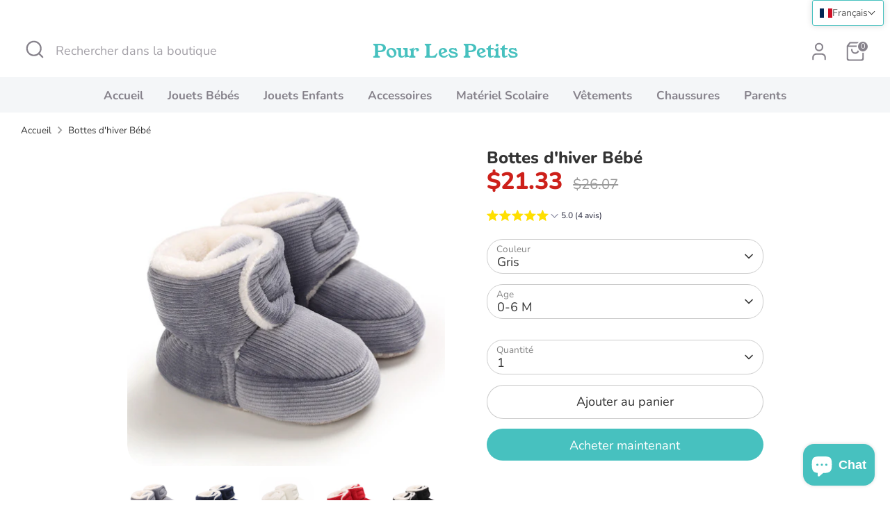

--- FILE ---
content_type: text/html; charset=utf-8
request_url: https://prlespetits.com/products/chaussons-bottines-bebe
body_size: 63337
content:
<!doctype html>
<html class="no-js supports-no-cookies" lang="fr">
<head>

  <!-- Boost 7.0.1 -->
  <meta charset="utf-8" />
<meta name="viewport" content="width=device-width,initial-scale=1.0" />
<meta http-equiv="X-UA-Compatible" content="IE=edge">

<link rel="preconnect" href="https://cdn.shopify.com" crossorigin>
<link rel="preconnect" href="https://fonts.shopify.com" crossorigin>
<link rel="preconnect" href="https://monorail-edge.shopifysvc.com"><link rel="preload" as="font" href="//prlespetits.com/cdn/fonts/nunito/nunito_n4.fc49103dc396b42cae9460289072d384b6c6eb63.woff2" type="font/woff2" crossorigin><link rel="preload" as="font" href="//prlespetits.com/cdn/fonts/nunito/nunito_n7.37cf9b8cf43b3322f7e6e13ad2aad62ab5dc9109.woff2" type="font/woff2" crossorigin><link rel="preload" as="font" href="//prlespetits.com/cdn/fonts/nunito/nunito_n8.a4faa34563722dcb4bd960ae538c49eb540a565f.woff2" type="font/woff2" crossorigin><link rel="preload" as="font" href="//prlespetits.com/cdn/fonts/young_serif/youngserif_n4.a042bb0202bdd4098a941bb9e72b8d5dc38d566f.woff2" type="font/woff2" crossorigin><link rel="preload" href="//prlespetits.com/cdn/shop/t/22/assets/vendor.min.js?v=67207134794593361361752685012" as="script">
<link rel="preload" href="//prlespetits.com/cdn/shop/t/22/assets/theme.js?v=127163021561253529881752685012" as="script"><link rel="canonical" href="https://prlespetits.com/products/chaussons-bottines-bebe" /><link rel="icon" href="//prlespetits.com/cdn/shop/files/favicon.png?crop=center&height=48&v=1634737664&width=48" type="image/png"><meta name="description" content="Gardez les petits pieds de votre bébé au chaud et au sec cet hiver avec nos bottes de neige spécialement conçues pour les tout-petits. Fabriquées avec des matériaux de haute qualité, ces bottes offrent une isolation thermique optimale, une semelle antidérapante pour une sécurité maximale, et un intérieur doux et moelle">

  
  <title>
    Bottes d&#39;hiver Bébé
    
    
    
      &ndash; Pour Les Petits
    
  </title>

  <meta property="og:site_name" content="Pour Les Petits">
<meta property="og:url" content="https://prlespetits.com/products/chaussons-bottines-bebe">
<meta property="og:title" content="Bottes d&#39;hiver Bébé">
<meta property="og:type" content="product">
<meta property="og:description" content="Gardez les petits pieds de votre bébé au chaud et au sec cet hiver avec nos bottes de neige spécialement conçues pour les tout-petits. Fabriquées avec des matériaux de haute qualité, ces bottes offrent une isolation thermique optimale, une semelle antidérapante pour une sécurité maximale, et un intérieur doux et moelle"><meta property="og:image" content="http://prlespetits.com/cdn/shop/files/download_39_15023a69-3fd5-4160-a639-373efb7dcf64_1200x1200.jpg?v=1724649478">
  <meta property="og:image:secure_url" content="https://prlespetits.com/cdn/shop/files/download_39_15023a69-3fd5-4160-a639-373efb7dcf64_1200x1200.jpg?v=1724649478">
  <meta property="og:image:width" content="800">
  <meta property="og:image:height" content="800"><meta property="og:price:amount" content="17,99">
  <meta property="og:price:currency" content="EUR"><meta name="twitter:card" content="summary_large_image">
<meta name="twitter:title" content="Bottes d&#39;hiver Bébé">
<meta name="twitter:description" content="Gardez les petits pieds de votre bébé au chaud et au sec cet hiver avec nos bottes de neige spécialement conçues pour les tout-petits. Fabriquées avec des matériaux de haute qualité, ces bottes offrent une isolation thermique optimale, une semelle antidérapante pour une sécurité maximale, et un intérieur doux et moelle">

<style>
    @font-face {
  font-family: "Young Serif";
  font-weight: 400;
  font-style: normal;
  font-display: fallback;
  src: url("//prlespetits.com/cdn/fonts/young_serif/youngserif_n4.a042bb0202bdd4098a941bb9e72b8d5dc38d566f.woff2") format("woff2"),
       url("//prlespetits.com/cdn/fonts/young_serif/youngserif_n4.aff69b70429b0a7fc0d7ed0ce716259a155539fe.woff") format("woff");
}

    @font-face {
  font-family: Nunito;
  font-weight: 800;
  font-style: normal;
  font-display: fallback;
  src: url("//prlespetits.com/cdn/fonts/nunito/nunito_n8.a4faa34563722dcb4bd960ae538c49eb540a565f.woff2") format("woff2"),
       url("//prlespetits.com/cdn/fonts/nunito/nunito_n8.7b9b4d7a0ef879eb46735a0aecb391013c7f7aeb.woff") format("woff");
}

    @font-face {
  font-family: Nunito;
  font-weight: 400;
  font-style: normal;
  font-display: fallback;
  src: url("//prlespetits.com/cdn/fonts/nunito/nunito_n4.fc49103dc396b42cae9460289072d384b6c6eb63.woff2") format("woff2"),
       url("//prlespetits.com/cdn/fonts/nunito/nunito_n4.5d26d13beeac3116db2479e64986cdeea4c8fbdd.woff") format("woff");
}

    @font-face {
  font-family: Nunito;
  font-weight: 700;
  font-style: normal;
  font-display: fallback;
  src: url("//prlespetits.com/cdn/fonts/nunito/nunito_n7.37cf9b8cf43b3322f7e6e13ad2aad62ab5dc9109.woff2") format("woff2"),
       url("//prlespetits.com/cdn/fonts/nunito/nunito_n7.45cfcfadc6630011252d54d5f5a2c7c98f60d5de.woff") format("woff");
}

    @font-face {
  font-family: Nunito;
  font-weight: 400;
  font-style: italic;
  font-display: fallback;
  src: url("//prlespetits.com/cdn/fonts/nunito/nunito_i4.fd53bf99043ab6c570187ed42d1b49192135de96.woff2") format("woff2"),
       url("//prlespetits.com/cdn/fonts/nunito/nunito_i4.cb3876a003a73aaae5363bb3e3e99d45ec598cc6.woff") format("woff");
}

    @font-face {
  font-family: Nunito;
  font-weight: 700;
  font-style: italic;
  font-display: fallback;
  src: url("//prlespetits.com/cdn/fonts/nunito/nunito_i7.3f8ba2027bc9ceb1b1764ecab15bae73f86c4632.woff2") format("woff2"),
       url("//prlespetits.com/cdn/fonts/nunito/nunito_i7.82bfb5f86ec77ada3c9f660da22064c2e46e1469.woff") format("woff");
}

    @font-face {
  font-family: Nunito;
  font-weight: 700;
  font-style: normal;
  font-display: fallback;
  src: url("//prlespetits.com/cdn/fonts/nunito/nunito_n7.37cf9b8cf43b3322f7e6e13ad2aad62ab5dc9109.woff2") format("woff2"),
       url("//prlespetits.com/cdn/fonts/nunito/nunito_n7.45cfcfadc6630011252d54d5f5a2c7c98f60d5de.woff") format("woff");
}

  </style>

  <link href="//prlespetits.com/cdn/shop/t/22/assets/styles.css?v=115921272428901218661759247241" rel="stylesheet" type="text/css" media="all" />
<script>
    document.documentElement.className = document.documentElement.className.replace('no-js', 'js');
    window.theme = window.theme || {};
    window.slate = window.slate || {};
    theme.moneyFormatWithCodeForProductsPreference = "\u003cspan class=money\u003e\u003cspan class=\"tlab-currency-format\"\u003e€{{amount_with_comma_separator}} EUR\u003c\/span\u003e\u003c\/span\u003e";
    theme.moneyFormatWithCodeForCartPreference = "\u003cspan class=money\u003e\u003cspan class=\"tlab-currency-format\"\u003e€{{amount_with_comma_separator}} EUR\u003c\/span\u003e\u003c\/span\u003e";
    theme.moneyFormat = "\u003cspan class=money\u003e\u003cspan class=\"tlab-currency-format\"\u003e€{{amount_with_comma_separator}} EUR\u003c\/span\u003e\u003c\/span\u003e";
    theme.strings = {
      addToCart: "Ajouter au panier",
      unavailable: "Non disponible",
      addressError: "Vous ne trouvez pas cette adresse",
      addressNoResults: "Aucun résultat pour cette adresse",
      addressQueryLimit: "Vous avez dépassé la limite de Google utilisation de l'API. Envisager la mise à niveau à un \u003ca href=\"https:\/\/developers.google.com\/maps\/premium\/usage-limits\"\u003erégime spécial\u003c\/a\u003e.",
      authError: "Il y avait un problème authentifier votre compte Google Maps.",
      addingToCart: "Ajout en cours",
      addedToCart: "Ajouté",
      productPreorder: "Pré-commander",
      addedToCartPopupTitle: "Ajouté:",
      addedToCartPopupItems: "Quantité",
      addedToCartPopupSubtotal: "Sous-total",
      addedToCartPopupGoToCart: "Procéder au paiement",
      cartTermsNotChecked: "Vous devez accepter les termes et conditions avant de continuer.",
      searchLoading: "le bourrage",
      searchMoreResults: "Afficher tous les résultats",
      searchNoResults: "Aucun résultat",
      priceFrom: "À partir de",
      quantityTooHigh: "Vous ne pouvez en avoir que [[ quantity ]] dans votre panier",
      onSale: "En solde",
      soldOut: "Épuisé",
      in_stock: "En stock",
      low_stock: "Stock limité",
      only_x_left: "[[ quantity ]] en stock",
      single_unit_available: "1 exemplaire disponible",
      x_units_available: "[[ quantity ]] exemplaires disponibles",
      unitPriceSeparator: " \/ ",
      close: "Fermer",
      cart_shipping_calculator_hide_calculator: "Masquer le calculateur d\u0026#39;expédition",
      cart_shipping_calculator_title: "Obtenir des estimations d\u0026#39;expédition",
      cart_general_hide_note: "Masquer les instructions pour le vendeur",
      cart_general_show_note: "Ajouter des instructions pour le vendeur",
      previous: "Précédente",
      next: "Suivante"
    };
    theme.routes = {
      account_login_url: '/account/login',
      account_register_url: '/account/register',
      account_addresses_url: '/account/addresses',
      search_url: '/search',
      cart_url: '/cart',
      cart_add_url: '/cart/add',
      cart_change_url: '/cart/change',
      product_recommendations_url: '/recommendations/products'
    };
    theme.settings = {
      dynamicQtyOpts: false,
      saleLabelEnabled: true,
      soldLabelEnabled: true,
      onAddToCart: "ajax"
    };
  </script><script>window.performance && window.performance.mark && window.performance.mark('shopify.content_for_header.start');</script><meta id="shopify-digital-wallet" name="shopify-digital-wallet" content="/34904080522/digital_wallets/dialog">
<meta name="shopify-checkout-api-token" content="d17933bb6b15dfe2b464b1b5dedd49e0">
<meta id="in-context-paypal-metadata" data-shop-id="34904080522" data-venmo-supported="false" data-environment="production" data-locale="fr_FR" data-paypal-v4="true" data-currency="EUR">
<link rel="alternate" hreflang="x-default" href="https://prlespetits.com/products/chaussons-bottines-bebe">
<link rel="alternate" hreflang="fr" href="https://prlespetits.com/products/chaussons-bottines-bebe">
<link rel="alternate" hreflang="en" href="https://prlespetits.com/en/products/chaussons-bottines-bebe">
<link rel="alternate" hreflang="it" href="https://prlespetits.com/it/products/chaussons-bottines-bebe">
<link rel="alternate" hreflang="pt" href="https://prlespetits.com/pt/products/chaussons-bottines-bebe">
<link rel="alternate" hreflang="es" href="https://prlespetits.com/es/products/chaussons-bottines-bebe">
<link rel="alternate" hreflang="de" href="https://prlespetits.com/de/products/chaussons-bottines-bebe">
<link rel="alternate" type="application/json+oembed" href="https://prlespetits.com/products/chaussons-bottines-bebe.oembed">
<script async="async" src="/checkouts/internal/preloads.js?locale=fr-FR"></script>
<script id="shopify-features" type="application/json">{"accessToken":"d17933bb6b15dfe2b464b1b5dedd49e0","betas":["rich-media-storefront-analytics"],"domain":"prlespetits.com","predictiveSearch":true,"shopId":34904080522,"locale":"fr"}</script>
<script>var Shopify = Shopify || {};
Shopify.shop = "mapetitebijouterie.myshopify.com";
Shopify.locale = "fr";
Shopify.currency = {"active":"EUR","rate":"1.0"};
Shopify.country = "FR";
Shopify.theme = {"name":"Boost 7.0.0","id":152699568353,"schema_name":"Boost","schema_version":"7.0.1","theme_store_id":863,"role":"main"};
Shopify.theme.handle = "null";
Shopify.theme.style = {"id":null,"handle":null};
Shopify.cdnHost = "prlespetits.com/cdn";
Shopify.routes = Shopify.routes || {};
Shopify.routes.root = "/";</script>
<script type="module">!function(o){(o.Shopify=o.Shopify||{}).modules=!0}(window);</script>
<script>!function(o){function n(){var o=[];function n(){o.push(Array.prototype.slice.apply(arguments))}return n.q=o,n}var t=o.Shopify=o.Shopify||{};t.loadFeatures=n(),t.autoloadFeatures=n()}(window);</script>
<script id="shop-js-analytics" type="application/json">{"pageType":"product"}</script>
<script defer="defer" async type="module" src="//prlespetits.com/cdn/shopifycloud/shop-js/modules/v2/client.init-shop-cart-sync_Lpn8ZOi5.fr.esm.js"></script>
<script defer="defer" async type="module" src="//prlespetits.com/cdn/shopifycloud/shop-js/modules/v2/chunk.common_X4Hu3kma.esm.js"></script>
<script defer="defer" async type="module" src="//prlespetits.com/cdn/shopifycloud/shop-js/modules/v2/chunk.modal_BV0V5IrV.esm.js"></script>
<script type="module">
  await import("//prlespetits.com/cdn/shopifycloud/shop-js/modules/v2/client.init-shop-cart-sync_Lpn8ZOi5.fr.esm.js");
await import("//prlespetits.com/cdn/shopifycloud/shop-js/modules/v2/chunk.common_X4Hu3kma.esm.js");
await import("//prlespetits.com/cdn/shopifycloud/shop-js/modules/v2/chunk.modal_BV0V5IrV.esm.js");

  window.Shopify.SignInWithShop?.initShopCartSync?.({"fedCMEnabled":true,"windoidEnabled":true});

</script>
<script>(function() {
  var isLoaded = false;
  function asyncLoad() {
    if (isLoaded) return;
    isLoaded = true;
    var urls = ["https:\/\/ads.bestads.com\/common\/ba-attribution-cart-sync.js?shop=mapetitebijouterie.myshopify.com"];
    for (var i = 0; i < urls.length; i++) {
      var s = document.createElement('script');
      s.type = 'text/javascript';
      s.async = true;
      s.src = urls[i];
      var x = document.getElementsByTagName('script')[0];
      x.parentNode.insertBefore(s, x);
    }
  };
  if(window.attachEvent) {
    window.attachEvent('onload', asyncLoad);
  } else {
    window.addEventListener('load', asyncLoad, false);
  }
})();</script>
<script id="__st">var __st={"a":34904080522,"offset":3600,"reqid":"edcf656a-ee50-4692-b7ea-5c7bd9777e5d-1769979614","pageurl":"prlespetits.com\/products\/chaussons-bottines-bebe","u":"71f934e9ec16","p":"product","rtyp":"product","rid":7872255361249};</script>
<script>window.ShopifyPaypalV4VisibilityTracking = true;</script>
<script id="captcha-bootstrap">!function(){'use strict';const t='contact',e='account',n='new_comment',o=[[t,t],['blogs',n],['comments',n],[t,'customer']],c=[[e,'customer_login'],[e,'guest_login'],[e,'recover_customer_password'],[e,'create_customer']],r=t=>t.map((([t,e])=>`form[action*='/${t}']:not([data-nocaptcha='true']) input[name='form_type'][value='${e}']`)).join(','),a=t=>()=>t?[...document.querySelectorAll(t)].map((t=>t.form)):[];function s(){const t=[...o],e=r(t);return a(e)}const i='password',u='form_key',d=['recaptcha-v3-token','g-recaptcha-response','h-captcha-response',i],f=()=>{try{return window.sessionStorage}catch{return}},m='__shopify_v',_=t=>t.elements[u];function p(t,e,n=!1){try{const o=window.sessionStorage,c=JSON.parse(o.getItem(e)),{data:r}=function(t){const{data:e,action:n}=t;return t[m]||n?{data:e,action:n}:{data:t,action:n}}(c);for(const[e,n]of Object.entries(r))t.elements[e]&&(t.elements[e].value=n);n&&o.removeItem(e)}catch(o){console.error('form repopulation failed',{error:o})}}const l='form_type',E='cptcha';function T(t){t.dataset[E]=!0}const w=window,h=w.document,L='Shopify',v='ce_forms',y='captcha';let A=!1;((t,e)=>{const n=(g='f06e6c50-85a8-45c8-87d0-21a2b65856fe',I='https://cdn.shopify.com/shopifycloud/storefront-forms-hcaptcha/ce_storefront_forms_captcha_hcaptcha.v1.5.2.iife.js',D={infoText:'Protégé par hCaptcha',privacyText:'Confidentialité',termsText:'Conditions'},(t,e,n)=>{const o=w[L][v],c=o.bindForm;if(c)return c(t,g,e,D).then(n);var r;o.q.push([[t,g,e,D],n]),r=I,A||(h.body.append(Object.assign(h.createElement('script'),{id:'captcha-provider',async:!0,src:r})),A=!0)});var g,I,D;w[L]=w[L]||{},w[L][v]=w[L][v]||{},w[L][v].q=[],w[L][y]=w[L][y]||{},w[L][y].protect=function(t,e){n(t,void 0,e),T(t)},Object.freeze(w[L][y]),function(t,e,n,w,h,L){const[v,y,A,g]=function(t,e,n){const i=e?o:[],u=t?c:[],d=[...i,...u],f=r(d),m=r(i),_=r(d.filter((([t,e])=>n.includes(e))));return[a(f),a(m),a(_),s()]}(w,h,L),I=t=>{const e=t.target;return e instanceof HTMLFormElement?e:e&&e.form},D=t=>v().includes(t);t.addEventListener('submit',(t=>{const e=I(t);if(!e)return;const n=D(e)&&!e.dataset.hcaptchaBound&&!e.dataset.recaptchaBound,o=_(e),c=g().includes(e)&&(!o||!o.value);(n||c)&&t.preventDefault(),c&&!n&&(function(t){try{if(!f())return;!function(t){const e=f();if(!e)return;const n=_(t);if(!n)return;const o=n.value;o&&e.removeItem(o)}(t);const e=Array.from(Array(32),(()=>Math.random().toString(36)[2])).join('');!function(t,e){_(t)||t.append(Object.assign(document.createElement('input'),{type:'hidden',name:u})),t.elements[u].value=e}(t,e),function(t,e){const n=f();if(!n)return;const o=[...t.querySelectorAll(`input[type='${i}']`)].map((({name:t})=>t)),c=[...d,...o],r={};for(const[a,s]of new FormData(t).entries())c.includes(a)||(r[a]=s);n.setItem(e,JSON.stringify({[m]:1,action:t.action,data:r}))}(t,e)}catch(e){console.error('failed to persist form',e)}}(e),e.submit())}));const S=(t,e)=>{t&&!t.dataset[E]&&(n(t,e.some((e=>e===t))),T(t))};for(const o of['focusin','change'])t.addEventListener(o,(t=>{const e=I(t);D(e)&&S(e,y())}));const B=e.get('form_key'),M=e.get(l),P=B&&M;t.addEventListener('DOMContentLoaded',(()=>{const t=y();if(P)for(const e of t)e.elements[l].value===M&&p(e,B);[...new Set([...A(),...v().filter((t=>'true'===t.dataset.shopifyCaptcha))])].forEach((e=>S(e,t)))}))}(h,new URLSearchParams(w.location.search),n,t,e,['guest_login'])})(!0,!0)}();</script>
<script integrity="sha256-4kQ18oKyAcykRKYeNunJcIwy7WH5gtpwJnB7kiuLZ1E=" data-source-attribution="shopify.loadfeatures" defer="defer" src="//prlespetits.com/cdn/shopifycloud/storefront/assets/storefront/load_feature-a0a9edcb.js" crossorigin="anonymous"></script>
<script data-source-attribution="shopify.dynamic_checkout.dynamic.init">var Shopify=Shopify||{};Shopify.PaymentButton=Shopify.PaymentButton||{isStorefrontPortableWallets:!0,init:function(){window.Shopify.PaymentButton.init=function(){};var t=document.createElement("script");t.src="https://prlespetits.com/cdn/shopifycloud/portable-wallets/latest/portable-wallets.fr.js",t.type="module",document.head.appendChild(t)}};
</script>
<script data-source-attribution="shopify.dynamic_checkout.buyer_consent">
  function portableWalletsHideBuyerConsent(e){var t=document.getElementById("shopify-buyer-consent"),n=document.getElementById("shopify-subscription-policy-button");t&&n&&(t.classList.add("hidden"),t.setAttribute("aria-hidden","true"),n.removeEventListener("click",e))}function portableWalletsShowBuyerConsent(e){var t=document.getElementById("shopify-buyer-consent"),n=document.getElementById("shopify-subscription-policy-button");t&&n&&(t.classList.remove("hidden"),t.removeAttribute("aria-hidden"),n.addEventListener("click",e))}window.Shopify?.PaymentButton&&(window.Shopify.PaymentButton.hideBuyerConsent=portableWalletsHideBuyerConsent,window.Shopify.PaymentButton.showBuyerConsent=portableWalletsShowBuyerConsent);
</script>
<script>
  function portableWalletsCleanup(e){e&&e.src&&console.error("Failed to load portable wallets script "+e.src);var t=document.querySelectorAll("shopify-accelerated-checkout .shopify-payment-button__skeleton, shopify-accelerated-checkout-cart .wallet-cart-button__skeleton"),e=document.getElementById("shopify-buyer-consent");for(let e=0;e<t.length;e++)t[e].remove();e&&e.remove()}function portableWalletsNotLoadedAsModule(e){e instanceof ErrorEvent&&"string"==typeof e.message&&e.message.includes("import.meta")&&"string"==typeof e.filename&&e.filename.includes("portable-wallets")&&(window.removeEventListener("error",portableWalletsNotLoadedAsModule),window.Shopify.PaymentButton.failedToLoad=e,"loading"===document.readyState?document.addEventListener("DOMContentLoaded",window.Shopify.PaymentButton.init):window.Shopify.PaymentButton.init())}window.addEventListener("error",portableWalletsNotLoadedAsModule);
</script>

<script type="module" src="https://prlespetits.com/cdn/shopifycloud/portable-wallets/latest/portable-wallets.fr.js" onError="portableWalletsCleanup(this)" crossorigin="anonymous"></script>
<script nomodule>
  document.addEventListener("DOMContentLoaded", portableWalletsCleanup);
</script>

<link id="shopify-accelerated-checkout-styles" rel="stylesheet" media="screen" href="https://prlespetits.com/cdn/shopifycloud/portable-wallets/latest/accelerated-checkout-backwards-compat.css" crossorigin="anonymous">
<style id="shopify-accelerated-checkout-cart">
        #shopify-buyer-consent {
  margin-top: 1em;
  display: inline-block;
  width: 100%;
}

#shopify-buyer-consent.hidden {
  display: none;
}

#shopify-subscription-policy-button {
  background: none;
  border: none;
  padding: 0;
  text-decoration: underline;
  font-size: inherit;
  cursor: pointer;
}

#shopify-subscription-policy-button::before {
  box-shadow: none;
}

      </style>
<script id="sections-script" data-sections="product-recommendations" defer="defer" src="//prlespetits.com/cdn/shop/t/22/compiled_assets/scripts.js?v=14902"></script>
<script>window.performance && window.performance.mark && window.performance.mark('shopify.content_for_header.end');</script>
<!-- BEGIN app block: shopify://apps/t-lab-ai-language-translate/blocks/custom_translations/b5b83690-efd4-434d-8c6a-a5cef4019faf --><!-- BEGIN app snippet: custom_translation_scripts --><script>
(()=>{var o=/\([0-9]+?\)$/,M=/\r?\n|\r|\t|\xa0|\u200B|\u200E|&nbsp;| /g,v=/<\/?[a-z][\s\S]*>/i,t=/^(https?:\/\/|\/\/)[^\s/$.?#].[^\s]*$/i,k=/\{\{\s*([a-zA-Z_]\w*)\s*\}\}/g,p=/\{\{\s*([a-zA-Z_]\w*)\s*\}\}/,r=/^(https:)?\/\/cdn\.shopify\.com\/(.+)\.(png|jpe?g|gif|webp|svgz?|bmp|tiff?|ico|avif)/i,e=/^(https:)?\/\/cdn\.shopify\.com/i,a=/\b(?:https?|ftp)?:?\/\/?[^\s\/]+\/[^\s]+\.(?:png|jpe?g|gif|webp|svgz?|bmp|tiff?|ico|avif)\b/i,I=/url\(['"]?(.*?)['"]?\)/,m="__label:",i=document.createElement("textarea"),u={t:["src","data-src","data-source","data-href","data-zoom","data-master","data-bg","base-src"],i:["srcset","data-srcset"],o:["href","data-href"],u:["href","data-href","data-src","data-zoom"]},g=new Set(["img","picture","button","p","a","input"]),h=16.67,s=function(n){return n.nodeType===Node.ELEMENT_NODE},c=function(n){return n.nodeType===Node.TEXT_NODE};function w(n){return r.test(n.trim())||a.test(n.trim())}function b(n){return(n=>(n=n.trim(),t.test(n)))(n)||e.test(n.trim())}var l=function(n){return!n||0===n.trim().length};function j(n){return i.innerHTML=n,i.value}function T(n){return A(j(n))}function A(n){return n.trim().replace(o,"").replace(M,"").trim()}var _=1e3;function D(n){n=n.trim().replace(M,"").replace(/&amp;/g,"&").replace(/&gt;/g,">").replace(/&lt;/g,"<").trim();return n.length>_?N(n):n}function E(n){return n.trim().toLowerCase().replace(/^https:/i,"")}function N(n){for(var t=5381,r=0;r<n.length;r++)t=(t<<5)+t^n.charCodeAt(r);return(t>>>0).toString(36)}function f(n){for(var t=document.createElement("template"),r=(t.innerHTML=n,["SCRIPT","IFRAME","OBJECT","EMBED","LINK","META"]),e=/^(on\w+|srcdoc|style)$/i,a=document.createTreeWalker(t.content,NodeFilter.SHOW_ELEMENT),i=a.nextNode();i;i=a.nextNode()){var o=i;if(r.includes(o.nodeName))o.remove();else for(var u=o.attributes.length-1;0<=u;--u)e.test(o.attributes[u].name)&&o.removeAttribute(o.attributes[u].name)}return t.innerHTML}function d(n,t,r){void 0===r&&(r=20);for(var e=n,a=0;e&&e.parentElement&&a<r;){for(var i=e.parentElement,o=0,u=t;o<u.length;o++)for(var s=u[o],c=0,l=s.l;c<l.length;c++){var f=l[c];switch(f.type){case"class":for(var d=0,v=i.classList;d<v.length;d++){var p=v[d];if(f.value.test(p))return s.label}break;case"id":if(i.id&&f.value.test(i.id))return s.label;break;case"attribute":if(i.hasAttribute(f.name)){if(!f.value)return s.label;var m=i.getAttribute(f.name);if(m&&f.value.test(m))return s.label}}}e=i,a++}return"unknown"}function y(n,t){var r,e,a;"function"==typeof window.fetch&&"AbortController"in window?(r=new AbortController,e=setTimeout(function(){return r.abort()},3e3),fetch(n,{credentials:"same-origin",signal:r.signal}).then(function(n){return clearTimeout(e),n.ok?n.json():Promise.reject(n)}).then(t).catch(console.error)):((a=new XMLHttpRequest).onreadystatechange=function(){4===a.readyState&&200===a.status&&t(JSON.parse(a.responseText))},a.open("GET",n,!0),a.timeout=3e3,a.send())}function O(){var l=/([^\s]+)\.(png|jpe?g|gif|webp|svgz?|bmp|tiff?|ico|avif)$/i,f=/_(\{width\}x*|\{width\}x\{height\}|\d{3,4}x\d{3,4}|\d{3,4}x|x\d{3,4}|pinco|icon|thumb|small|compact|medium|large|grande|original|master)(_crop_\w+)*(@[2-3]x)*(.progressive)*$/i,d=/^(https?|ftp|file):\/\//i;function r(n){var t,r="".concat(n.path).concat(n.v).concat(null!=(r=n.size)?r:"",".").concat(n.p);return n.m&&(r="".concat(n.path).concat(n.m,"/").concat(n.v).concat(null!=(t=n.size)?t:"",".").concat(n.p)),n.host&&(r="".concat(null!=(t=n.protocol)?t:"","//").concat(n.host).concat(r)),n.g&&(r+=n.g),r}return{h:function(n){var t=!0,r=(d.test(n)||n.startsWith("//")||(t=!1,n="https://example.com"+n),t);n.startsWith("//")&&(r=!1,n="https:"+n);try{new URL(n)}catch(n){return null}var e,a,i,o,u,s,n=new URL(n),c=n.pathname.split("/").filter(function(n){return n});return c.length<1||(a=c.pop(),e=null!=(e=c.pop())?e:null,null===(a=a.match(l)))?null:(s=a[1],a=a[2],i=s.match(f),o=s,(u=null)!==i&&(o=s.substring(0,i.index),u=i[0]),s=0<c.length?"/"+c.join("/")+"/":"/",{protocol:r?n.protocol:null,host:t?n.host:null,path:s,g:n.search,m:e,v:o,size:u,p:a,version:n.searchParams.get("v"),width:n.searchParams.get("width")})},T:r,S:function(n){return(n.m?"/".concat(n.m,"/"):"/").concat(n.v,".").concat(n.p)},M:function(n){return(n.m?"/".concat(n.m,"/"):"/").concat(n.v,".").concat(n.p,"?v=").concat(n.version||"0")},k:function(n,t){return r({protocol:t.protocol,host:t.host,path:t.path,g:t.g,m:t.m,v:t.v,size:n.size,p:t.p,version:t.version,width:t.width})}}}var x,S,C={},H={};function q(p,n){var m=new Map,g=new Map,i=new Map,r=new Map,e=new Map,a=new Map,o=new Map,u=function(n){return n.toLowerCase().replace(/[\s\W_]+/g,"")},s=new Set(n.A.map(u)),c=0,l=!1,f=!1,d=O();function v(n,t,r){s.has(u(n))||n&&t&&(r.set(n,t),l=!0)}function t(n,t){if(n&&n.trim()&&0!==m.size){var r=A(n),e=H[r];if(e&&(p.log("dictionary",'Overlapping text: "'.concat(n,'" related to html: "').concat(e,'"')),t)&&(n=>{if(n)for(var t=h(n.outerHTML),r=t._,e=(t.I||(r=0),n.parentElement),a=0;e&&a<5;){var i=h(e.outerHTML),o=i.I,i=i._;if(o){if(p.log("dictionary","Ancestor depth ".concat(a,": overlap score=").concat(i.toFixed(3),", base=").concat(r.toFixed(3))),r<i)return 1;if(i<r&&0<r)return}e=e.parentElement,a++}})(t))p.log("dictionary",'Skipping text translation for "'.concat(n,'" because an ancestor HTML translation exists'));else{e=m.get(r);if(e)return e;var a=n;if(a&&a.trim()&&0!==g.size){for(var i,o,u,s=g.entries(),c=s.next();!c.done;){var l=c.value[0],f=c.value[1],d=a.trim().match(l);if(d&&1<d.length){i=l,o=f,u=d;break}c=s.next()}if(i&&o&&u){var v=u.slice(1),t=o.match(k);if(t&&t.length===v.length)return t.reduce(function(n,t,r){return n.replace(t,v[r])},o)}}}}return null}function h(n){var r,e,a;return!n||!n.trim()||0===i.size?{I:null,_:0}:(r=D(n),a=0,(e=null)!=(n=i.get(r))?{I:n,_:1}:(i.forEach(function(n,t){-1!==t.indexOf(r)&&(t=r.length/t.length,a<t)&&(a=t,e=n)}),{I:e,_:a}))}function w(n){return n&&n.trim()&&0!==i.size&&(n=D(n),null!=(n=i.get(n)))?n:null}function b(n){if(n&&n.trim()&&0!==r.size){var t=E(n),t=r.get(t);if(t)return t;t=d.h(n);if(t){n=d.M(t).toLowerCase(),n=r.get(n);if(n)return n;n=d.S(t).toLowerCase(),t=r.get(n);if(t)return t}}return null}function T(n){return!n||!n.trim()||0===e.size||void 0===(n=e.get(A(n)))?null:n}function y(n){return!n||!n.trim()||0===a.size||void 0===(n=a.get(E(n)))?null:n}function x(n){var t;return!n||!n.trim()||0===o.size?null:null!=(t=o.get(A(n)))?t:(t=D(n),void 0!==(n=o.get(t))?n:null)}function S(){var n={j:m,D:g,N:i,O:r,C:e,H:a,q:o,L:l,R:c,F:C};return JSON.stringify(n,function(n,t){return t instanceof Map?Object.fromEntries(t.entries()):t})}return{J:function(n,t){v(n,t,m)},U:function(n,t){n&&t&&(n=new RegExp("^".concat(n,"$"),"s"),g.set(n,t),l=!0)},$:function(n,t){var r;n!==t&&(v((r=j(r=n).trim().replace(M,"").trim()).length>_?N(r):r,t,i),c=Math.max(c,n.length))},P:function(n,t){v(n,t,r),(n=d.h(n))&&(v(d.M(n).toLowerCase(),t,r),v(d.S(n).toLowerCase(),t,r))},G:function(n,t){v(n.replace("[img-alt]","").replace(M,"").trim(),t,e)},B:function(n,t){v(n,t,a)},W:function(n,t){f=!0,v(n,t,o)},V:function(){return p.log("dictionary","Translation dictionaries: ",S),i.forEach(function(n,r){m.forEach(function(n,t){r!==t&&-1!==r.indexOf(t)&&(C[t]=A(n),H[t]=r)})}),p.log("dictionary","appliedTextTranslations: ",JSON.stringify(C)),p.log("dictionary","overlappingTexts: ",JSON.stringify(H)),{L:l,Z:f,K:t,X:w,Y:b,nn:T,tn:y,rn:x}}}}function z(n,t,r){function f(n,t){t=n.split(t);return 2===t.length?t[1].trim()?t:[t[0]]:[n]}var d=q(r,t);return n.forEach(function(n){if(n){var c,l=n.name,n=n.value;if(l&&n){if("string"==typeof n)try{c=JSON.parse(n)}catch(n){return void r.log("dictionary","Invalid metafield JSON for "+l,function(){return String(n)})}else c=n;c&&Object.keys(c).forEach(function(e){if(e){var n,t,r,a=c[e];if(a)if(e!==a)if(l.includes("judge"))r=T(e),d.W(r,a);else if(e.startsWith("[img-alt]"))d.G(e,a);else if(e.startsWith("[img-src]"))n=E(e.replace("[img-src]","")),d.P(n,a);else if(v.test(e))d.$(e,a);else if(w(e))n=E(e),d.P(n,a);else if(b(e))r=E(e),d.B(r,a);else if("/"===(n=(n=e).trim())[0]&&"/"!==n[1]&&(r=E(e),d.B(r,a),r=T(e),d.J(r,a)),p.test(e))(s=(r=e).match(k))&&0<s.length&&(t=r.replace(/[-\/\\^$*+?.()|[\]]/g,"\\$&"),s.forEach(function(n){t=t.replace(n,"(.*)")}),d.U(t,a));else if(e.startsWith(m))r=a.replace(m,""),s=e.replace(m,""),d.J(T(s),r);else{if("product_tags"===l)for(var i=0,o=["_",":"];i<o.length;i++){var u=(n=>{if(e.includes(n)){var t=f(e,n),r=f(a,n);if(t.length===r.length)return t.forEach(function(n,t){n!==r[t]&&(d.J(T(n),r[t]),d.J(T("".concat(n,":")),"".concat(r[t],":")))}),{value:void 0}}})(o[i]);if("object"==typeof u)return u.value}var s=T(e);s!==a&&d.J(s,a)}}})}}}),d.V()}function L(y,x){var e=[{label:"judge-me",l:[{type:"class",value:/jdgm/i},{type:"id",value:/judge-me/i},{type:"attribute",name:"data-widget-name",value:/review_widget/i}]}],a=O();function S(r,n,e){n.forEach(function(n){var t=r.getAttribute(n);t&&(t=n.includes("href")?e.tn(t):e.K(t))&&r.setAttribute(n,t)})}function M(n,t,r){var e,a=n.getAttribute(t);a&&((e=i(a=E(a.split("&")[0]),r))?n.setAttribute(t,e):(e=r.tn(a))&&n.setAttribute(t,e))}function k(n,t,r){var e=n.getAttribute(t);e&&(e=((n,t)=>{var r=(n=n.split(",").filter(function(n){return null!=n&&""!==n.trim()}).map(function(n){var n=n.trim().split(/\s+/),t=n[0].split("?"),r=t[0],t=t[1],t=t?t.split("&"):[],e=((n,t)=>{for(var r=0;r<n.length;r++)if(t(n[r]))return n[r];return null})(t,function(n){return n.startsWith("v=")}),t=t.filter(function(n){return!n.startsWith("v=")}),n=n[1];return{url:r,version:e,en:t.join("&"),size:n}}))[0].url;if(r=i(r=n[0].version?"".concat(r,"?").concat(n[0].version):r,t)){var e=a.h(r);if(e)return n.map(function(n){var t=n.url,r=a.h(t);return r&&(t=a.k(r,e)),n.en&&(r=t.includes("?")?"&":"?",t="".concat(t).concat(r).concat(n.en)),t=n.size?"".concat(t," ").concat(n.size):t}).join(",")}})(e,r))&&n.setAttribute(t,e)}function i(n,t){var r=a.h(n);return null===r?null:(n=t.Y(n))?null===(n=a.h(n))?null:a.k(r,n):(n=a.S(r),null===(t=t.Y(n))||null===(n=a.h(t))?null:a.k(r,n))}function A(n,t,r){var e,a,i,o;r.an&&(e=n,a=r.on,u.o.forEach(function(n){var t=e.getAttribute(n);if(!t)return!1;!t.startsWith("/")||t.startsWith("//")||t.startsWith(a)||(t="".concat(a).concat(t),e.setAttribute(n,t))})),i=n,r=u.u.slice(),o=t,r.forEach(function(n){var t,r=i.getAttribute(n);r&&(w(r)?(t=o.Y(r))&&i.setAttribute(n,t):(t=o.tn(r))&&i.setAttribute(n,t))})}function _(t,r){var n,e,a,i,o;u.t.forEach(function(n){return M(t,n,r)}),u.i.forEach(function(n){return k(t,n,r)}),e="alt",a=r,(o=(n=t).getAttribute(e))&&((i=a.nn(o))?n.setAttribute(e,i):(i=a.K(o))&&n.setAttribute(e,i))}return{un:function(n){return!(!n||!s(n)||x.sn.includes((n=n).tagName.toLowerCase())||n.classList.contains("tl-switcher-container")||(n=n.parentNode)&&["SCRIPT","STYLE"].includes(n.nodeName.toUpperCase()))},cn:function(n){if(c(n)&&null!=(t=n.textContent)&&t.trim()){if(y.Z)if("judge-me"===d(n,e,5)){var t=y.rn(n.textContent);if(t)return void(n.textContent=j(t))}var r,t=y.K(n.textContent,n.parentElement||void 0);t&&(r=n.textContent.trim().replace(o,"").trim(),n.textContent=j(n.textContent.replace(r,t)))}},ln:function(n){if(!!l(n.textContent)||!n.innerHTML)return!1;if(y.Z&&"judge-me"===d(n,e,5)){var t=y.rn(n.innerHTML);if(t)return n.innerHTML=f(t),!0}t=y.X(n.innerHTML);return!!t&&(n.innerHTML=f(t),!0)},fn:function(n){var t,r,e,a,i,o,u,s,c,l;switch(S(n,["data-label","title"],y),n.tagName.toLowerCase()){case"span":S(n,["data-tooltip"],y);break;case"a":A(n,y,x);break;case"input":c=u=y,(l=(s=o=n).getAttribute("type"))&&("submit"===l||"button"===l)&&(l=s.getAttribute("value"),c=c.K(l))&&s.setAttribute("value",c),S(o,["placeholder"],u);break;case"textarea":S(n,["placeholder"],y);break;case"img":_(n,y);break;case"picture":for(var f=y,d=n.childNodes,v=0;v<d.length;v++){var p=d[v];if(p.tagName)switch(p.tagName.toLowerCase()){case"source":k(p,"data-srcset",f),k(p,"srcset",f);break;case"img":_(p,f)}}break;case"div":s=l=y,(u=o=c=n)&&(o=o.style.backgroundImage||o.getAttribute("data-bg")||"")&&"none"!==o&&(o=o.match(I))&&o[1]&&(o=o[1],s=s.Y(o))&&(u.style.backgroundImage='url("'.concat(s,'")')),a=c,i=l,["src","data-src","data-bg"].forEach(function(n){return M(a,n,i)}),["data-bgset"].forEach(function(n){return k(a,n,i)}),["data-href"].forEach(function(n){return S(a,[n],i)});break;case"button":r=y,(e=(t=n).getAttribute("value"))&&(r=r.K(e))&&t.setAttribute("value",r);break;case"iframe":e=y,(r=(t=n).getAttribute("src"))&&(e=e.tn(r))&&t.setAttribute("src",e);break;case"video":for(var m=n,g=y,h=["src"],w=0;w<h.length;w++){var b=h[w],T=m.getAttribute(b);T&&(T=g.tn(T))&&m.setAttribute(b,T)}}},getImageTranslation:function(n){return i(n,y)}}}function R(s,c,l){r=c.dn,e=new WeakMap;var r,e,a={add:function(n){var t=Date.now()+r;e.set(n,t)},has:function(n){var t=null!=(t=e.get(n))?t:0;return!(Date.now()>=t&&(e.delete(n),1))}},i=[],o=[],f=[],d=[],u=2*h,v=3*h;function p(n){var t,r,e;n&&(n.nodeType===Node.TEXT_NODE&&s.un(n.parentElement)?s.cn(n):s.un(n)&&(n=n,s.fn(n),t=g.has(n.tagName.toLowerCase())||(t=(t=n).getBoundingClientRect(),r=window.innerHeight||document.documentElement.clientHeight,e=window.innerWidth||document.documentElement.clientWidth,r=t.top<=r&&0<=t.top+t.height,e=t.left<=e&&0<=t.left+t.width,r&&e),a.has(n)||(t?i:o).push(n)))}function m(n){if(l.log("messageHandler","Processing element:",n),s.un(n)){var t=s.ln(n);if(a.add(n),!t){var r=n.childNodes;l.log("messageHandler","Child nodes:",r);for(var e=0;e<r.length;e++)p(r[e])}}}requestAnimationFrame(function n(){for(var t=performance.now();0<i.length;){var r=i.shift();if(r&&!a.has(r)&&m(r),performance.now()-t>=v)break}requestAnimationFrame(n)}),requestAnimationFrame(function n(){for(var t=performance.now();0<o.length;){var r=o.shift();if(r&&!a.has(r)&&m(r),performance.now()-t>=u)break}requestAnimationFrame(n)}),c.vn&&requestAnimationFrame(function n(){for(var t=performance.now();0<f.length;){var r=f.shift();if(r&&s.fn(r),performance.now()-t>=u)break}requestAnimationFrame(n)}),c.pn&&requestAnimationFrame(function n(){for(var t=performance.now();0<d.length;){var r=d.shift();if(r&&s.cn(r),performance.now()-t>=u)break}requestAnimationFrame(n)});var n={subtree:!0,childList:!0,attributes:c.vn,characterData:c.pn};new MutationObserver(function(n){l.log("observer","Observer:",n);for(var t=0;t<n.length;t++){var r=n[t];switch(r.type){case"childList":for(var e=r.addedNodes,a=0;a<e.length;a++)p(e[a]);var i=r.target.childNodes;if(i.length<=10)for(var o=0;o<i.length;o++)p(i[o]);break;case"attributes":var u=r.target;s.un(u)&&u&&f.push(u);break;case"characterData":c.pn&&(u=r.target)&&u.nodeType===Node.TEXT_NODE&&d.push(u)}}}).observe(document.documentElement,n)}void 0===window.TranslationLab&&(window.TranslationLab={}),window.TranslationLab.CustomTranslations=(x=(()=>{var a;try{a=window.localStorage.getItem("tlab_debug_mode")||null}catch(n){a=null}return{log:function(n,t){for(var r=[],e=2;e<arguments.length;e++)r[e-2]=arguments[e];!a||"observer"===n&&"all"===a||("all"===a||a===n||"custom"===n&&"custom"===a)&&(n=r.map(function(n){if("function"==typeof n)try{return n()}catch(n){return"Error generating parameter: ".concat(n.message)}return n}),console.log.apply(console,[t].concat(n)))}}})(),S=null,{init:function(n,t){n&&!n.isPrimaryLocale&&n.translationsMetadata&&n.translationsMetadata.length&&(0<(t=((n,t,r,e)=>{function a(n,t){for(var r=[],e=2;e<arguments.length;e++)r[e-2]=arguments[e];for(var a=0,i=r;a<i.length;a++){var o=i[a];if(o&&void 0!==o[n])return o[n]}return t}var i=window.localStorage.getItem("tlab_feature_options"),o=null;if(i)try{o=JSON.parse(i)}catch(n){e.log("dictionary","Invalid tlab_feature_options JSON",String(n))}var r=a("useMessageHandler",!0,o,i=r),u=a("messageHandlerCooldown",2e3,o,i),s=a("localizeUrls",!1,o,i),c=a("processShadowRoot",!1,o,i),l=a("attributesMutations",!1,o,i),f=a("processCharacterData",!1,o,i),d=a("excludedTemplates",[],o,i),o=a("phraseIgnoreList",[],o,i);return e.log("dictionary","useMessageHandler:",r),e.log("dictionary","messageHandlerCooldown:",u),e.log("dictionary","localizeUrls:",s),e.log("dictionary","processShadowRoot:",c),e.log("dictionary","attributesMutations:",l),e.log("dictionary","processCharacterData:",f),e.log("dictionary","excludedTemplates:",d),e.log("dictionary","phraseIgnoreList:",o),{sn:["html","head","meta","script","noscript","style","link","canvas","svg","g","path","ellipse","br","hr"],locale:n,on:t,gn:r,dn:u,an:s,hn:c,vn:l,pn:f,mn:d,A:o}})(n.locale,n.on,t,x)).mn.length&&t.mn.includes(n.template)||(n=z(n.translationsMetadata,t,x),S=L(n,t),n.L&&(t.gn&&R(S,t,x),window.addEventListener("DOMContentLoaded",function(){function e(n){n=/\/products\/(.+?)(\?.+)?$/.exec(n);return n?n[1]:null}var n,t,r,a;(a=document.querySelector(".cbb-frequently-bought-selector-label-name"))&&"true"!==a.getAttribute("translated")&&(n=e(window.location.pathname))&&(t="https://".concat(window.location.host,"/products/").concat(n,".json"),r="https://".concat(window.location.host).concat(window.Shopify.routes.root,"products/").concat(n,".json"),y(t,function(n){a.childNodes.forEach(function(t){t.textContent===n.product.title&&y(r,function(n){t.textContent!==n.product.title&&(t.textContent=n.product.title,a.setAttribute("translated","true"))})})}),document.querySelectorAll('[class*="cbb-frequently-bought-selector-link"]').forEach(function(t){var n,r;"true"!==t.getAttribute("translated")&&(n=t.getAttribute("href"))&&(r=e(n))&&y("https://".concat(window.location.host).concat(window.Shopify.routes.root,"products/").concat(r,".json"),function(n){t.textContent!==n.product.title&&(t.textContent=n.product.title,t.setAttribute("translated","true"))})}))}))))},getImageTranslation:function(n){return x.log("dictionary","translationManager: ",S),S?S.getImageTranslation(n):null}})})();
</script><!-- END app snippet -->

<script>
  (function() {
    var ctx = {
      locale: 'fr',
      isPrimaryLocale: true,
      rootUrl: '',
      translationsMetadata: [{},{"name":"product_tags","value":{}},{"name":"custom-resource-30g10mumyk","value":{}},{"name":"judge-me-product-review","value":null}],
      template: "product",
    };
    var settings = null;
    TranslationLab.CustomTranslations.init(ctx, settings);
  })()
</script>


<!-- END app block --><!-- BEGIN app block: shopify://apps/t-lab-ai-language-translate/blocks/language_switcher/b5b83690-efd4-434d-8c6a-a5cef4019faf --><!-- BEGIN app snippet: switcher_styling -->

<link href="//cdn.shopify.com/extensions/019bb762-7264-7b99-8d86-32684349d784/content-translation-297/assets/advanced-switcher.css" rel="stylesheet" type="text/css" media="all" />

<style>
  .tl-switcher-container.tl-custom-position {
    border-width: 1px;
    border-style: solid;
    border-color: #47c1bf;
    background-color: #ffffff;
  }

  .tl-custom-position.top-right {
    top: 0px;
    right: 9px;
    bottom: auto;
    left: auto;
  }

  .tl-custom-position.top-left {
    top: 0px;
    right: auto;
    bottom: auto;
    left: 20px;
  }

  .tl-custom-position.bottom-left {
    position: fixed;
    top: auto;
    right: auto;
    bottom: 20px;
    left: 20px;
  }

  .tl-custom-position.bottom-right {
    position: fixed;
    top: auto;
    right: 9px;
    bottom: 20px;
    left: auto;
  }

  .tl-custom-position > div {
    font-size: 14px;
    color: #5c5c5c;
  }

  .tl-custom-position .tl-label {
    color: #5c5c5c;
  }

  .tl-dropdown,
  .tl-overlay,
  .tl-options {
    display: none;
  }

  .tl-dropdown.bottom-right,
  .tl-dropdown.bottom-left {
    bottom: 100%;
    top: auto;
  }

  .tl-dropdown.top-right,
  .tl-dropdown.bottom-right {
    right: 0;
    left: auto;
  }

  .tl-options.bottom-right,
  .tl-options.bottom-left {
    bottom: 100%;
    top: auto;
  }

  .tl-options.top-right,
  .tl-options.bottom-right {
    right: 0;
    left: auto;
  }

  div:not(.tl-inner) > .tl-switcher .tl-select,
  div.tl-selections {
    border-width: 0px;
  }

  

  
</style>
<!-- END app snippet -->

<script type="text/template" id="tl-switcher-template">
  <div class="tl-switcher-container hidden top-right">
    
        <!-- BEGIN app snippet: language_form --><div class="tl-switcher tl-language"><form method="post" action="/localization" id="localization_form" accept-charset="UTF-8" class="shopify-localization-form" enctype="multipart/form-data"><input type="hidden" name="form_type" value="localization" /><input type="hidden" name="utf8" value="✓" /><input type="hidden" name="_method" value="put" /><input type="hidden" name="return_to" value="/products/chaussons-bottines-bebe" />
    <div class="tl-select">
      
          <img
            class="tl-flag"
            loading="lazy"
            width="20"
            height="18"
            alt="Language switcher country flag for français"
            src="https://cdn.shopify.com/extensions/019bb762-7264-7b99-8d86-32684349d784/content-translation-297/assets/fr.svg"
          >
            <span class="tl-label tl-name">français</span>
      
    </div>
    <ul class="tl-options top-right" role="list">
      
          <li
            class="tl-option active"
            data-value="fr"
          >
              <img
                class="tl-flag"
                loading="lazy"
                width="20"
                height="18"
                alt="Language dropdown option country flag for français"
                src="https://cdn.shopify.com/extensions/019bb762-7264-7b99-8d86-32684349d784/content-translation-297/assets/fr.svg"
              >
                <span class="tl-label tl-name" for="français">français</span>
          </li>
          <li
            class="tl-option "
            data-value="en"
          >
              <img
                class="tl-flag"
                loading="lazy"
                width="20"
                height="18"
                alt="Language dropdown option country flag for English"
                src="https://cdn.shopify.com/extensions/019bb762-7264-7b99-8d86-32684349d784/content-translation-297/assets/gb.svg"
              >
                <span class="tl-label tl-name" for="English">English</span>
          </li>
          <li
            class="tl-option "
            data-value="it"
          >
              <img
                class="tl-flag"
                loading="lazy"
                width="20"
                height="18"
                alt="Language dropdown option country flag for Italiano"
                src="https://cdn.shopify.com/extensions/019bb762-7264-7b99-8d86-32684349d784/content-translation-297/assets/it.svg"
              >
                <span class="tl-label tl-name" for="Italiano">Italiano</span>
          </li>
          <li
            class="tl-option "
            data-value="pt-PT"
          >
              <img
                class="tl-flag"
                loading="lazy"
                width="20"
                height="18"
                alt="Language dropdown option country flag for português"
                src="https://cdn.shopify.com/extensions/019bb762-7264-7b99-8d86-32684349d784/content-translation-297/assets/pt.svg"
              >
                <span class="tl-label tl-name" for="português">português</span>
          </li>
          <li
            class="tl-option "
            data-value="es"
          >
              <img
                class="tl-flag"
                loading="lazy"
                width="20"
                height="18"
                alt="Language dropdown option country flag for Español"
                src="https://cdn.shopify.com/extensions/019bb762-7264-7b99-8d86-32684349d784/content-translation-297/assets/es.svg"
              >
                <span class="tl-label tl-name" for="Español">Español</span>
          </li>
          <li
            class="tl-option "
            data-value="de"
          >
              <img
                class="tl-flag"
                loading="lazy"
                width="20"
                height="18"
                alt="Language dropdown option country flag for Deutsch"
                src="https://cdn.shopify.com/extensions/019bb762-7264-7b99-8d86-32684349d784/content-translation-297/assets/de.svg"
              >
                <span class="tl-label tl-name" for="Deutsch">Deutsch</span>
          </li>
      
    </ul>
    <input type="hidden" name="country_code" value="FR">
    <input type="hidden" name="language_code" value="fr"></form>
</div>
<!-- END app snippet -->

      
    <!-- BEGIN app snippet: language_form2 --><div class="tl-languages-unwrap" style="display: none;"><form method="post" action="/localization" id="localization_form" accept-charset="UTF-8" class="shopify-localization-form" enctype="multipart/form-data"><input type="hidden" name="form_type" value="localization" /><input type="hidden" name="utf8" value="✓" /><input type="hidden" name="_method" value="put" /><input type="hidden" name="return_to" value="/products/chaussons-bottines-bebe" />
    <ul class="tl-options" role="list">
      
          <li
            class="tl-option active"
            data-value="fr"
          >
                <span class="tl-label tl-name" for="français">français</span>
          </li>
          <li
            class="tl-option "
            data-value="en"
          >
                <span class="tl-label tl-name" for="English">English</span>
          </li>
          <li
            class="tl-option "
            data-value="it"
          >
                <span class="tl-label tl-name" for="Italiano">Italiano</span>
          </li>
          <li
            class="tl-option "
            data-value="pt-PT"
          >
                <span class="tl-label tl-name" for="português">português</span>
          </li>
          <li
            class="tl-option "
            data-value="es"
          >
                <span class="tl-label tl-name" for="Español">Español</span>
          </li>
          <li
            class="tl-option "
            data-value="de"
          >
                <span class="tl-label tl-name" for="Deutsch">Deutsch</span>
          </li>
      
    </ul>
    <input type="hidden" name="country_code" value="FR">
    <input type="hidden" name="language_code" value="fr"></form>
</div>
<!-- END app snippet -->
  </div>
</script>

<!-- BEGIN app snippet: switcher_init_script --><script>
  "use strict";
  (()=>{let s="tlSwitcherReady",l="hidden";function c(i,r,t=0){var e=i.map(function(e){return document.querySelector(e)});if(e.every(function(e){return!!e}))r(e);else{let e=new MutationObserver(function(e,t){var n=i.map(function(e){return document.querySelector(e)});n.every(function(e){return!!e})&&(t.disconnect(),r(n))});e.observe(document.documentElement,{childList:!0,subtree:!0}),0<t&&setTimeout(function(){e.disconnect()},t)}}let a=function(c,a){return function(t){var n=t[0],i=t[1];if(n&&i){var r=n.cloneNode(!0);let e=!1;switch(a){case"before":var o=i.parentElement;o&&(o.insertBefore(r,i),e=!0);break;case"after":o=i.parentElement;o&&(o.insertBefore(r,i.nextSibling),e=!0);break;case"in-element-prepend":o=i.firstChild;i.insertBefore(r,o),e=!0;break;case"in-element":i.appendChild(r),e=!0}e&&(r instanceof HTMLElement&&(r.classList.add(c),r.classList.remove(l)),t=new CustomEvent(s,{detail:{switcherElement:r}}),document.dispatchEvent(t))}}};function r(e){switch(e.switcherPosition){case"header":t=e.switcherPrototypeSelector,i=e.headerRelativePosition,r=e.mobileRefElement,o=e.mobileRelativePosition,(n=e.headerRefElement)&&n.split(",").map(e=>e.trim()).filter(Boolean).forEach(e=>{c([t,e],a("desktop",i),3e3)}),r&&r.split(",").map(e=>e.trim()).filter(Boolean).forEach(e=>{c([t,e],a("mobile",o))});break;case"custom":n=e.switcherPrototypeSelector,(n=document.querySelector(n))&&(n.classList.add("tl-custom-position"),n.classList.remove(l),n=new CustomEvent(s,{detail:{switcherElement:n}}),document.dispatchEvent(n))}var t,n,i,r,o}void 0===window.TranslationLab&&(window.TranslationLab={}),window.TranslationLab.Switcher={configure:function(i){c(["body"],e=>{var t,n=document.getElementById("tl-switcher-template");n&&((t=document.createElement("div")).innerHTML=n.innerHTML,n=t.querySelector(".tl-switcher-container"))&&(t=n.cloneNode(!0),e[0])&&e[0].appendChild(t),r(i)})}}})();
</script><!-- END app snippet -->

<script>
  (function () {

    var enabledShopCurrenciesJson = '[{"name":"Euro","iso_code":"EUR","symbol":"€"}]';
    var availableCountriesJson = '[{"name":"Afghanistan","iso_code":"AF","currency_code":"EUR"},{"name":"Afrique du Sud","iso_code":"ZA","currency_code":"EUR"},{"name":"Albanie","iso_code":"AL","currency_code":"EUR"},{"name":"Algérie","iso_code":"DZ","currency_code":"EUR"},{"name":"Allemagne","iso_code":"DE","currency_code":"EUR"},{"name":"Andorre","iso_code":"AD","currency_code":"EUR"},{"name":"Angola","iso_code":"AO","currency_code":"EUR"},{"name":"Anguilla","iso_code":"AI","currency_code":"EUR"},{"name":"Antigua-et-Barbuda","iso_code":"AG","currency_code":"EUR"},{"name":"Arabie saoudite","iso_code":"SA","currency_code":"EUR"},{"name":"Argentine","iso_code":"AR","currency_code":"EUR"},{"name":"Arménie","iso_code":"AM","currency_code":"EUR"},{"name":"Aruba","iso_code":"AW","currency_code":"EUR"},{"name":"Australie","iso_code":"AU","currency_code":"EUR"},{"name":"Autriche","iso_code":"AT","currency_code":"EUR"},{"name":"Azerbaïdjan","iso_code":"AZ","currency_code":"EUR"},{"name":"Bahamas","iso_code":"BS","currency_code":"EUR"},{"name":"Bahreïn","iso_code":"BH","currency_code":"EUR"},{"name":"Bangladesh","iso_code":"BD","currency_code":"EUR"},{"name":"Barbade","iso_code":"BB","currency_code":"EUR"},{"name":"Belgique","iso_code":"BE","currency_code":"EUR"},{"name":"Belize","iso_code":"BZ","currency_code":"EUR"},{"name":"Bénin","iso_code":"BJ","currency_code":"EUR"},{"name":"Bermudes","iso_code":"BM","currency_code":"EUR"},{"name":"Bhoutan","iso_code":"BT","currency_code":"EUR"},{"name":"Biélorussie","iso_code":"BY","currency_code":"EUR"},{"name":"Bolivie","iso_code":"BO","currency_code":"EUR"},{"name":"Bosnie-Herzégovine","iso_code":"BA","currency_code":"EUR"},{"name":"Botswana","iso_code":"BW","currency_code":"EUR"},{"name":"Brésil","iso_code":"BR","currency_code":"EUR"},{"name":"Brunei","iso_code":"BN","currency_code":"EUR"},{"name":"Bulgarie","iso_code":"BG","currency_code":"EUR"},{"name":"Burkina Faso","iso_code":"BF","currency_code":"EUR"},{"name":"Burundi","iso_code":"BI","currency_code":"EUR"},{"name":"Cambodge","iso_code":"KH","currency_code":"EUR"},{"name":"Cameroun","iso_code":"CM","currency_code":"EUR"},{"name":"Canada","iso_code":"CA","currency_code":"EUR"},{"name":"Cap-Vert","iso_code":"CV","currency_code":"EUR"},{"name":"Chili","iso_code":"CL","currency_code":"EUR"},{"name":"Chine","iso_code":"CN","currency_code":"EUR"},{"name":"Chypre","iso_code":"CY","currency_code":"EUR"},{"name":"Colombie","iso_code":"CO","currency_code":"EUR"},{"name":"Comores","iso_code":"KM","currency_code":"EUR"},{"name":"Congo-Brazzaville","iso_code":"CG","currency_code":"EUR"},{"name":"Congo-Kinshasa","iso_code":"CD","currency_code":"EUR"},{"name":"Corée du Sud","iso_code":"KR","currency_code":"EUR"},{"name":"Costa Rica","iso_code":"CR","currency_code":"EUR"},{"name":"Côte d’Ivoire","iso_code":"CI","currency_code":"EUR"},{"name":"Croatie","iso_code":"HR","currency_code":"EUR"},{"name":"Curaçao","iso_code":"CW","currency_code":"EUR"},{"name":"Danemark","iso_code":"DK","currency_code":"EUR"},{"name":"Djibouti","iso_code":"DJ","currency_code":"EUR"},{"name":"Dominique","iso_code":"DM","currency_code":"EUR"},{"name":"Égypte","iso_code":"EG","currency_code":"EUR"},{"name":"Émirats arabes unis","iso_code":"AE","currency_code":"EUR"},{"name":"Équateur","iso_code":"EC","currency_code":"EUR"},{"name":"Érythrée","iso_code":"ER","currency_code":"EUR"},{"name":"Espagne","iso_code":"ES","currency_code":"EUR"},{"name":"Estonie","iso_code":"EE","currency_code":"EUR"},{"name":"Eswatini","iso_code":"SZ","currency_code":"EUR"},{"name":"État de la Cité du Vatican","iso_code":"VA","currency_code":"EUR"},{"name":"États-Unis","iso_code":"US","currency_code":"EUR"},{"name":"Éthiopie","iso_code":"ET","currency_code":"EUR"},{"name":"Fidji","iso_code":"FJ","currency_code":"EUR"},{"name":"Finlande","iso_code":"FI","currency_code":"EUR"},{"name":"France","iso_code":"FR","currency_code":"EUR"},{"name":"Gabon","iso_code":"GA","currency_code":"EUR"},{"name":"Gambie","iso_code":"GM","currency_code":"EUR"},{"name":"Géorgie","iso_code":"GE","currency_code":"EUR"},{"name":"Géorgie du Sud-et-les Îles Sandwich du Sud","iso_code":"GS","currency_code":"EUR"},{"name":"Ghana","iso_code":"GH","currency_code":"EUR"},{"name":"Gibraltar","iso_code":"GI","currency_code":"EUR"},{"name":"Grèce","iso_code":"GR","currency_code":"EUR"},{"name":"Grenade","iso_code":"GD","currency_code":"EUR"},{"name":"Groenland","iso_code":"GL","currency_code":"EUR"},{"name":"Guadeloupe","iso_code":"GP","currency_code":"EUR"},{"name":"Guatemala","iso_code":"GT","currency_code":"EUR"},{"name":"Guernesey","iso_code":"GG","currency_code":"EUR"},{"name":"Guinée","iso_code":"GN","currency_code":"EUR"},{"name":"Guinée équatoriale","iso_code":"GQ","currency_code":"EUR"},{"name":"Guinée-Bissau","iso_code":"GW","currency_code":"EUR"},{"name":"Guyana","iso_code":"GY","currency_code":"EUR"},{"name":"Guyane française","iso_code":"GF","currency_code":"EUR"},{"name":"Haïti","iso_code":"HT","currency_code":"EUR"},{"name":"Honduras","iso_code":"HN","currency_code":"EUR"},{"name":"Hongrie","iso_code":"HU","currency_code":"EUR"},{"name":"Île Christmas","iso_code":"CX","currency_code":"EUR"},{"name":"Île Norfolk","iso_code":"NF","currency_code":"EUR"},{"name":"Île de Man","iso_code":"IM","currency_code":"EUR"},{"name":"Île de l’Ascension","iso_code":"AC","currency_code":"EUR"},{"name":"Îles Åland","iso_code":"AX","currency_code":"EUR"},{"name":"Îles Caïmans","iso_code":"KY","currency_code":"EUR"},{"name":"Îles Cocos","iso_code":"CC","currency_code":"EUR"},{"name":"Îles Cook","iso_code":"CK","currency_code":"EUR"},{"name":"Îles Féroé","iso_code":"FO","currency_code":"EUR"},{"name":"Îles Malouines","iso_code":"FK","currency_code":"EUR"},{"name":"Îles Pitcairn","iso_code":"PN","currency_code":"EUR"},{"name":"Îles Salomon","iso_code":"SB","currency_code":"EUR"},{"name":"Îles Turques-et-Caïques","iso_code":"TC","currency_code":"EUR"},{"name":"Îles Vierges britanniques","iso_code":"VG","currency_code":"EUR"},{"name":"Îles mineures éloignées des États-Unis","iso_code":"UM","currency_code":"EUR"},{"name":"Inde","iso_code":"IN","currency_code":"EUR"},{"name":"Indonésie","iso_code":"ID","currency_code":"EUR"},{"name":"Irak","iso_code":"IQ","currency_code":"EUR"},{"name":"Irlande","iso_code":"IE","currency_code":"EUR"},{"name":"Islande","iso_code":"IS","currency_code":"EUR"},{"name":"Israël","iso_code":"IL","currency_code":"EUR"},{"name":"Italie","iso_code":"IT","currency_code":"EUR"},{"name":"Jamaïque","iso_code":"JM","currency_code":"EUR"},{"name":"Japon","iso_code":"JP","currency_code":"EUR"},{"name":"Jersey","iso_code":"JE","currency_code":"EUR"},{"name":"Jordanie","iso_code":"JO","currency_code":"EUR"},{"name":"Kazakhstan","iso_code":"KZ","currency_code":"EUR"},{"name":"Kenya","iso_code":"KE","currency_code":"EUR"},{"name":"Kirghizstan","iso_code":"KG","currency_code":"EUR"},{"name":"Kiribati","iso_code":"KI","currency_code":"EUR"},{"name":"Kosovo","iso_code":"XK","currency_code":"EUR"},{"name":"Koweït","iso_code":"KW","currency_code":"EUR"},{"name":"La Réunion","iso_code":"RE","currency_code":"EUR"},{"name":"Laos","iso_code":"LA","currency_code":"EUR"},{"name":"Lesotho","iso_code":"LS","currency_code":"EUR"},{"name":"Lettonie","iso_code":"LV","currency_code":"EUR"},{"name":"Liban","iso_code":"LB","currency_code":"EUR"},{"name":"Liberia","iso_code":"LR","currency_code":"EUR"},{"name":"Libye","iso_code":"LY","currency_code":"EUR"},{"name":"Liechtenstein","iso_code":"LI","currency_code":"EUR"},{"name":"Lituanie","iso_code":"LT","currency_code":"EUR"},{"name":"Luxembourg","iso_code":"LU","currency_code":"EUR"},{"name":"Macédoine du Nord","iso_code":"MK","currency_code":"EUR"},{"name":"Madagascar","iso_code":"MG","currency_code":"EUR"},{"name":"Malaisie","iso_code":"MY","currency_code":"EUR"},{"name":"Malawi","iso_code":"MW","currency_code":"EUR"},{"name":"Maldives","iso_code":"MV","currency_code":"EUR"},{"name":"Mali","iso_code":"ML","currency_code":"EUR"},{"name":"Malte","iso_code":"MT","currency_code":"EUR"},{"name":"Maroc","iso_code":"MA","currency_code":"EUR"},{"name":"Martinique","iso_code":"MQ","currency_code":"EUR"},{"name":"Maurice","iso_code":"MU","currency_code":"EUR"},{"name":"Mauritanie","iso_code":"MR","currency_code":"EUR"},{"name":"Mayotte","iso_code":"YT","currency_code":"EUR"},{"name":"Mexique","iso_code":"MX","currency_code":"EUR"},{"name":"Moldavie","iso_code":"MD","currency_code":"EUR"},{"name":"Monaco","iso_code":"MC","currency_code":"EUR"},{"name":"Mongolie","iso_code":"MN","currency_code":"EUR"},{"name":"Monténégro","iso_code":"ME","currency_code":"EUR"},{"name":"Montserrat","iso_code":"MS","currency_code":"EUR"},{"name":"Mozambique","iso_code":"MZ","currency_code":"EUR"},{"name":"Myanmar (Birmanie)","iso_code":"MM","currency_code":"EUR"},{"name":"Namibie","iso_code":"NA","currency_code":"EUR"},{"name":"Nauru","iso_code":"NR","currency_code":"EUR"},{"name":"Népal","iso_code":"NP","currency_code":"EUR"},{"name":"Nicaragua","iso_code":"NI","currency_code":"EUR"},{"name":"Niger","iso_code":"NE","currency_code":"EUR"},{"name":"Nigeria","iso_code":"NG","currency_code":"EUR"},{"name":"Niue","iso_code":"NU","currency_code":"EUR"},{"name":"Norvège","iso_code":"NO","currency_code":"EUR"},{"name":"Nouvelle-Calédonie","iso_code":"NC","currency_code":"EUR"},{"name":"Nouvelle-Zélande","iso_code":"NZ","currency_code":"EUR"},{"name":"Oman","iso_code":"OM","currency_code":"EUR"},{"name":"Ouganda","iso_code":"UG","currency_code":"EUR"},{"name":"Ouzbékistan","iso_code":"UZ","currency_code":"EUR"},{"name":"Pakistan","iso_code":"PK","currency_code":"EUR"},{"name":"Panama","iso_code":"PA","currency_code":"EUR"},{"name":"Papouasie-Nouvelle-Guinée","iso_code":"PG","currency_code":"EUR"},{"name":"Paraguay","iso_code":"PY","currency_code":"EUR"},{"name":"Pays-Bas","iso_code":"NL","currency_code":"EUR"},{"name":"Pays-Bas caribéens","iso_code":"BQ","currency_code":"EUR"},{"name":"Pérou","iso_code":"PE","currency_code":"EUR"},{"name":"Philippines","iso_code":"PH","currency_code":"EUR"},{"name":"Pologne","iso_code":"PL","currency_code":"EUR"},{"name":"Polynésie française","iso_code":"PF","currency_code":"EUR"},{"name":"Portugal","iso_code":"PT","currency_code":"EUR"},{"name":"Qatar","iso_code":"QA","currency_code":"EUR"},{"name":"R.A.S. chinoise de Hong Kong","iso_code":"HK","currency_code":"EUR"},{"name":"R.A.S. chinoise de Macao","iso_code":"MO","currency_code":"EUR"},{"name":"République centrafricaine","iso_code":"CF","currency_code":"EUR"},{"name":"République dominicaine","iso_code":"DO","currency_code":"EUR"},{"name":"Roumanie","iso_code":"RO","currency_code":"EUR"},{"name":"Royaume-Uni","iso_code":"GB","currency_code":"EUR"},{"name":"Russie","iso_code":"RU","currency_code":"EUR"},{"name":"Rwanda","iso_code":"RW","currency_code":"EUR"},{"name":"Sahara occidental","iso_code":"EH","currency_code":"EUR"},{"name":"Saint-Barthélemy","iso_code":"BL","currency_code":"EUR"},{"name":"Saint-Christophe-et-Niévès","iso_code":"KN","currency_code":"EUR"},{"name":"Saint-Marin","iso_code":"SM","currency_code":"EUR"},{"name":"Saint-Martin","iso_code":"MF","currency_code":"EUR"},{"name":"Saint-Martin (partie néerlandaise)","iso_code":"SX","currency_code":"EUR"},{"name":"Saint-Pierre-et-Miquelon","iso_code":"PM","currency_code":"EUR"},{"name":"Saint-Vincent-et-les Grenadines","iso_code":"VC","currency_code":"EUR"},{"name":"Sainte-Hélène","iso_code":"SH","currency_code":"EUR"},{"name":"Sainte-Lucie","iso_code":"LC","currency_code":"EUR"},{"name":"Salvador","iso_code":"SV","currency_code":"EUR"},{"name":"Samoa","iso_code":"WS","currency_code":"EUR"},{"name":"Sao Tomé-et-Principe","iso_code":"ST","currency_code":"EUR"},{"name":"Sénégal","iso_code":"SN","currency_code":"EUR"},{"name":"Serbie","iso_code":"RS","currency_code":"EUR"},{"name":"Seychelles","iso_code":"SC","currency_code":"EUR"},{"name":"Sierra Leone","iso_code":"SL","currency_code":"EUR"},{"name":"Singapour","iso_code":"SG","currency_code":"EUR"},{"name":"Slovaquie","iso_code":"SK","currency_code":"EUR"},{"name":"Slovénie","iso_code":"SI","currency_code":"EUR"},{"name":"Somalie","iso_code":"SO","currency_code":"EUR"},{"name":"Soudan","iso_code":"SD","currency_code":"EUR"},{"name":"Soudan du Sud","iso_code":"SS","currency_code":"EUR"},{"name":"Sri Lanka","iso_code":"LK","currency_code":"EUR"},{"name":"Suède","iso_code":"SE","currency_code":"EUR"},{"name":"Suisse","iso_code":"CH","currency_code":"EUR"},{"name":"Suriname","iso_code":"SR","currency_code":"EUR"},{"name":"Svalbard et Jan Mayen","iso_code":"SJ","currency_code":"EUR"},{"name":"Tadjikistan","iso_code":"TJ","currency_code":"EUR"},{"name":"Taïwan","iso_code":"TW","currency_code":"EUR"},{"name":"Tanzanie","iso_code":"TZ","currency_code":"EUR"},{"name":"Tchad","iso_code":"TD","currency_code":"EUR"},{"name":"Tchéquie","iso_code":"CZ","currency_code":"EUR"},{"name":"Terres australes françaises","iso_code":"TF","currency_code":"EUR"},{"name":"Territoire britannique de l’océan Indien","iso_code":"IO","currency_code":"EUR"},{"name":"Territoires palestiniens","iso_code":"PS","currency_code":"EUR"},{"name":"Thaïlande","iso_code":"TH","currency_code":"EUR"},{"name":"Timor oriental","iso_code":"TL","currency_code":"EUR"},{"name":"Togo","iso_code":"TG","currency_code":"EUR"},{"name":"Tokelau","iso_code":"TK","currency_code":"EUR"},{"name":"Tonga","iso_code":"TO","currency_code":"EUR"},{"name":"Trinité-et-Tobago","iso_code":"TT","currency_code":"EUR"},{"name":"Tristan da Cunha","iso_code":"TA","currency_code":"EUR"},{"name":"Tunisie","iso_code":"TN","currency_code":"EUR"},{"name":"Turkménistan","iso_code":"TM","currency_code":"EUR"},{"name":"Turquie","iso_code":"TR","currency_code":"EUR"},{"name":"Tuvalu","iso_code":"TV","currency_code":"EUR"},{"name":"Ukraine","iso_code":"UA","currency_code":"EUR"},{"name":"Uruguay","iso_code":"UY","currency_code":"EUR"},{"name":"Vanuatu","iso_code":"VU","currency_code":"EUR"},{"name":"Venezuela","iso_code":"VE","currency_code":"EUR"},{"name":"Viêt Nam","iso_code":"VN","currency_code":"EUR"},{"name":"Wallis-et-Futuna","iso_code":"WF","currency_code":"EUR"},{"name":"Yémen","iso_code":"YE","currency_code":"EUR"},{"name":"Zambie","iso_code":"ZM","currency_code":"EUR"},{"name":"Zimbabwe","iso_code":"ZW","currency_code":"EUR"}]';

    if (typeof window.TranslationLab === 'undefined') {
      window.TranslationLab = {};
    }

    window.TranslationLab.CurrencySettings = {
      themeMoneyFormat: "\u003cspan class=money\u003e\u003cspan class=\"tlab-currency-format\"\u003e€{{amount_with_comma_separator}} EUR\u003c\/span\u003e\u003c\/span\u003e",
      themeMoneyWithCurrencyFormat: "\u003cspan class=money\u003e\u003cspan class=\"tlab-currency-format\"\u003e€{{amount_with_comma_separator}} EUR\u003c\/span\u003e\u003c\/span\u003e",
      format: 'money_with_currency_format',
      isRtl: false
    };

    window.TranslationLab.switcherSettings = {
      switcherMode: 'language',
      labelType: 'language-name',
      showFlags: true,
      useSwitcherIcon: false,
      imgFileTemplate: 'https://cdn.shopify.com/extensions/019bb762-7264-7b99-8d86-32684349d784/content-translation-297/assets/[country-code].svg',

      isModal: false,

      currencyFormatClass: 'span.money, span.tlab-currency-format, .price-item, .price, .price-sale, .price-compare, .product__price, .product__price--sale, .product__price--old, .jsPrice',
      shopCurrencyCode: "EUR" || "EUR",

      langCurrencies: null,

      currentLocale: 'fr',
      languageList: JSON.parse("[{\r\n\"name\": \"français\",\r\n\"endonym_name\": \"français\",\r\n\"iso_code\": \"fr\",\r\n\"display_code\": \"fr\",\r\n\"primary\": true,\"flag\": \"https:\/\/cdn.shopify.com\/extensions\/019bb762-7264-7b99-8d86-32684349d784\/content-translation-297\/assets\/fr.svg\",\r\n\"region\": null,\r\n\"regions\": null,\r\n\"root_url\": \"\\\/\"\r\n},{\r\n\"name\": \"anglais\",\r\n\"endonym_name\": \"English\",\r\n\"iso_code\": \"en\",\r\n\"display_code\": \"en\",\r\n\"primary\": false,\"flag\": \"https:\/\/cdn.shopify.com\/extensions\/019bb762-7264-7b99-8d86-32684349d784\/content-translation-297\/assets\/gb.svg\",\r\n\"region\": null,\r\n\"regions\": null,\r\n\"root_url\": \"\\\/en\"\r\n},{\r\n\"name\": \"italien\",\r\n\"endonym_name\": \"Italiano\",\r\n\"iso_code\": \"it\",\r\n\"display_code\": \"it\",\r\n\"primary\": false,\"flag\": \"https:\/\/cdn.shopify.com\/extensions\/019bb762-7264-7b99-8d86-32684349d784\/content-translation-297\/assets\/it.svg\",\r\n\"region\": null,\r\n\"regions\": null,\r\n\"root_url\": \"\\\/it\"\r\n},{\r\n\"name\": \"portugais\",\r\n\"endonym_name\": \"português\",\r\n\"iso_code\": \"pt-PT\",\r\n\"display_code\": \"pt-PT\",\r\n\"primary\": false,\"flag\": \"https:\/\/cdn.shopify.com\/extensions\/019bb762-7264-7b99-8d86-32684349d784\/content-translation-297\/assets\/pt.svg\",\r\n\"region\": null,\r\n\"regions\": null,\r\n\"root_url\": \"\\\/pt\"\r\n},{\r\n\"name\": \"espagnol\",\r\n\"endonym_name\": \"Español\",\r\n\"iso_code\": \"es\",\r\n\"display_code\": \"es\",\r\n\"primary\": false,\"flag\": \"https:\/\/cdn.shopify.com\/extensions\/019bb762-7264-7b99-8d86-32684349d784\/content-translation-297\/assets\/es.svg\",\r\n\"region\": null,\r\n\"regions\": null,\r\n\"root_url\": \"\\\/es\"\r\n},{\r\n\"name\": \"allemand\",\r\n\"endonym_name\": \"Deutsch\",\r\n\"iso_code\": \"de\",\r\n\"display_code\": \"de\",\r\n\"primary\": false,\"flag\": \"https:\/\/cdn.shopify.com\/extensions\/019bb762-7264-7b99-8d86-32684349d784\/content-translation-297\/assets\/de.svg\",\r\n\"region\": null,\r\n\"regions\": null,\r\n\"root_url\": \"\\\/de\"\r\n}]"),

      currentCountry: 'FR',
      availableCountries: JSON.parse(availableCountriesJson),

      enabledShopCurrencies: JSON.parse(enabledShopCurrenciesJson),

      addNoRedirect: false,
      addLanguageCode: false,
    };

    function getShopifyThemeName() {
      if (window.Shopify && window.Shopify.theme && window.Shopify.theme.name) {
        return window.Shopify.theme.name.toLowerCase();
      }
      return null;
    }

    function find(collection, predicate) {
      for (var i = 0; i < collection.length; i++) {
        if (predicate(collection[i])) {
          return collection[i];
        }
      }
      return null;
    }

    function getCurrenciesForLanguage(languageCode, languageCurrencies, defaultCurrencyCode) {
      if (!languageCode || !languageCurrencies) {
        return {
          languageCode: '',
          currencies: [{ code: defaultCurrencyCode }]
        };
      }
      const langCodePart = languageCode.split('-')[0];
      const langCurrencyMapping = find(languageCurrencies, function(x) { return x.languageCode === languageCode || x.languageCode === langCodePart; });
      const defaultCurrenciesForLanguage = {
        languageCode: languageCode,
        currencies: [{ code: defaultCurrencyCode }]
      };
      return langCurrencyMapping ?? defaultCurrenciesForLanguage;
    }

    function findCurrencyForLanguage(langCurrencies, languageCode, currencyCode, defaultCurrencyCode) {
      if (!languageCode) return null
      const langCurrencyMapping = getCurrenciesForLanguage(languageCode, langCurrencies, defaultCurrencyCode);
      if (!currencyCode)  return langCurrencyMapping.currencies[0];
      const currency = find(langCurrencyMapping.currencies, function(currency) { return currency.code === currencyCode; });
      if (!currency) return langCurrencyMapping.currencies[0];
      return currency;
    }

    function getCurrentCurrencyCode(languageCurrencies, language, shopCurrencyCode) {
      const queryParamCurrencyCode = getQueryParam('currency');
      if (queryParamCurrencyCode) {
        window.TranslationLab.currencyCookie.write(queryParamCurrencyCode.toUpperCase());
        deleteQueryParam('currency');
      }

      const savedCurrencyCode = window.TranslationLab.currencyCookie.read() ?? null;
      const currencyForCurrentLanguage = findCurrencyForLanguage(languageCurrencies, language.iso_code, savedCurrencyCode, shopCurrencyCode);
      return currencyForCurrentLanguage ? currencyForCurrentLanguage.code : shopCurrencyCode;
    }

    function getQueryParam(param) {
      const queryString = window.location.search;
      const urlParams = new URLSearchParams(queryString);
      const paramValue = urlParams.get(param);
      return paramValue;
    }

    function deleteQueryParam(param) {
      const url = new URL(window.location.href);
      url.searchParams.delete(param);
      window.history.replaceState({}, '', url.toString());
    }

    window.TranslationLab.currencyCookie = {
        name: 'translation-lab-currency',
        write: function (currency) {
            window.localStorage.setItem(this.name, currency);
        },
        read: function () {
            return window.localStorage.getItem(this.name);
        },
        destroy: function () {
            window.localStorage.removeItem(this.name);
        }
    }

    window.TranslationLab.currencyService = {
      getCurrenciesForLanguage: getCurrenciesForLanguage,
      findCurrencyForLanguage: findCurrencyForLanguage,
      getCurrentCurrencyCode: getCurrentCurrencyCode
    }

    var switcherOptions = {
      shopifyThemeName: getShopifyThemeName(),
      switcherPrototypeSelector: '.tl-switcher-container.hidden',
      switcherPosition: 'custom',
      headerRefElement: '',
      headerRelativePosition: 'before',
      mobileRefElement: '',
      mobileRelativePosition: 'before',
    };

    window.TranslationLab.Switcher.configure(switcherOptions);

  })();
</script>



<script defer="defer" src="https://cdn.shopify.com/extensions/019bb762-7264-7b99-8d86-32684349d784/content-translation-297/assets/advanced-switcher.js" type="text/javascript"></script>


<!-- END app block --><!-- BEGIN app block: shopify://apps/t-lab-ai-language-translate/blocks/language_detection/b5b83690-efd4-434d-8c6a-a5cef4019faf --><script type="text/template" id="tl-localization-form-template"><form method="post" action="/localization" id="localization_form" accept-charset="UTF-8" class="shopify-localization-form" enctype="multipart/form-data"><input type="hidden" name="form_type" value="localization" /><input type="hidden" name="utf8" value="✓" /><input type="hidden" name="_method" value="put" /><input type="hidden" name="return_to" value="/products/chaussons-bottines-bebe" /><input type="hidden" name="language_code" value="fr"></form></script>

<!-- BEGIN app snippet: language_detection_code --><script>
  "use strict";
  (()=>{function i(e,o){for(var t=0;t<e.length;t++)if(o(e[t]))return e[t];return null}var c={sessionStorageKey:"tlab.redirectHistory",languageLocalStorageKey:"translation-lab-lang",getCookie:function(e){var e="; ".concat(document.cookie).split("; ".concat(e,"="));return 2===e.length&&(e=e.pop())&&e.split(";").shift()||null},getSavedLocale:function(e){var o,t,n=localStorage.getItem(this.languageLocalStorageKey);return n?(t=i(e,function(e){return e.iso_code.toLowerCase()===n.toLowerCase()}))?t.iso_code:null:(o=this.getCookie(this.languageLocalStorageKey))&&(t=i(e,function(e){return e.iso_code.toLowerCase()===o.toLowerCase()}))?t.iso_code:null},saveLocale:function(e){var o=window.location.hostname,t=o;-1===o.indexOf("myshopify")&&(t=o.split(".").slice(-2).join(".")),localStorage.setItem(this.languageLocalStorageKey,e);document.cookie="".concat(this.languageLocalStorageKey,"=").concat(e,"; path=/; domain=.").concat(t,"; Max-Age=").concat(31536e3,"; Secure")},checkForRedirectLoop:function(e){var o;try{var t=null!=(o=sessionStorage.getItem(this.sessionStorageKey))?o:"[]",n=JSON.parse(t);if(n.includes(e))return console.log("TLab: Redirect loop detected!"),sessionStorage.removeItem(this.sessionStorageKey),!0;n.push(e),sessionStorage.setItem(this.sessionStorageKey,JSON.stringify(n))}catch(e){}return!1},clearRedirectHistory:function(){sessionStorage.removeItem(this.sessionStorageKey)}};function o(e){c.saveLocale(e)}function r(e){var o,t,n,a,r=c.getSavedLocale(e),e=(e=e,(a=navigator.language)?(n=i(e,function(e){return e.iso_code.toLowerCase()===a.toLowerCase()}))?n.iso_code:(o=a.split("-"))[0]?(n=i(e,function(e){return e.iso_code.toLowerCase().startsWith(o[0].toLowerCase())}))?n.iso_code:(t=["no","nn","nb"]).includes(a.toLowerCase())&&(n=i(e,function(e){return t.includes(e.iso_code.toLowerCase())}))?n.iso_code:null:null:null);return r||e||null}function s(){function e(){document.querySelectorAll('select[name="locale_code"]').forEach(function(e){e.addEventListener("change",function(e){e=e.target;e&&o(e.value)})}),document.querySelectorAll('input[name="locale_code"]').forEach(function(e){var t;e=e,t=function(e){o(e.value)},new MutationObserver(function(e,o){"value"===e[0].attributeName&&e[0].target instanceof HTMLInputElement&&(t(e[0].target),o.disconnect())}).observe(e,{attributes:!0})})}"loading"===document.readyState?window.addEventListener("DOMContentLoaded",e):e()}void 0===window.TranslationLab&&(window.TranslationLab={}),window.TranslationLab.BrowserLanguageDetection={configure:function(e,o){var t,n,a;window.Shopify&&window.Shopify.designMode||new RegExp("(bot|Googlebot/|Googlebot-Mobile|Googlebot-Image|Googlebot-News|Googlebot-Video|AdsBot-Google([^-]|$)|AdsBot-Google-Mobile|Feedfetcher-Google|Mediapartners-Google|APIs-Google|Page|Speed|Insights|Lighthouse|bingbot|Slurp|exabot|ia_archiver|YandexBot|YandexImages|YandexAccessibilityBot|YandexMobileBot|YandexMetrika|YandexTurbo|YandexImageResizer|YandexVideo|YandexAdNet|YandexBlogs|YandexCalendar|YandexDirect|YandexFavicons|YaDirectFetcher|YandexForDomain|YandexMarket|YandexMedia|YandexMobileScreenShotBot|YandexNews|YandexOntoDB|YandexPagechecker|YandexPartner|YandexRCA|YandexSearchShop|YandexSitelinks|YandexSpravBot|YandexTracker|YandexVertis|YandexVerticals|YandexWebmaster|YandexScreenshotBot|Baiduspider|facebookexternalhit|Sogou|DuckDuckBot|BUbiNG|crawler4j|S[eE][mM]rushBot|Google-Adwords-Instant|BingPreview/|Bark[rR]owler|DuckDuckGo-Favicons-Bot|AppEngine-Google|Google Web Preview|acapbot|Baidu-YunGuanCe|Feedly|Feedspot|google-xrawler|Google-Structured-Data-Testing-Tool|Google-PhysicalWeb|Google Favicon|Google-Site-Verification|Gwene|SentiBot|FreshRSS)","i").test(navigator.userAgent)||((o=(t=r(o=o))&&null!=(o=i(o,function(e){return e.iso_code.toLowerCase()===t.toLowerCase()}))?o:null)&&o.iso_code!==e?(o=o.iso_code,c.checkForRedirectLoop(o)||(n=document.querySelector("#tl-localization-form-template"))&&(document.body=document.createElement("body"),document.body.innerHTML=n.innerHTML,document.body.style.display="none",n=document.querySelector("form"))&&(n.style.display="none",a=n.querySelector('input[name="language_code"]'))&&(a.value=o,n.submit())):(c.clearRedirectHistory(),c.saveLocale(e),s()))}}})();
</script><!-- END app snippet -->

<script>
  "use strict";
  (function () {
    var languageList = JSON.parse("[{\r\n\"iso_code\": \"fr\"\r\n},{\r\n\"iso_code\": \"en\"\r\n},{\r\n\"iso_code\": \"it\"\r\n},{\r\n\"iso_code\": \"pt-PT\"\r\n},{\r\n\"iso_code\": \"es\"\r\n},{\r\n\"iso_code\": \"de\"\r\n}]");
    var currentLocale = 'fr';
    TranslationLab.BrowserLanguageDetection.configure(currentLocale, languageList);
  })();
</script>


<!-- END app block --><!-- BEGIN app block: shopify://apps/bucks/blocks/app-embed/4f0a9b06-9da4-4a49-b378-2de9d23a3af3 -->
<script>
  window.bucksCC = window.bucksCC || {};
  window.bucksCC.metaConfig = {};
  window.bucksCC.reConvert = function() {};
  "function" != typeof Object.assign && (Object.assign = function(n) {
    if (null == n) 
      throw new TypeError("Cannot convert undefined or null to object");
    



    for (var r = Object(n), t = 1; t < arguments.length; t++) {
      var e = arguments[t];
      if (null != e) 
        for (var o in e) 
          e.hasOwnProperty(o) && (r[o] = e[o])
    }
    return r
  });

const bucks_validateJson = json => {
    let checkedJson;
    try {
        checkedJson = JSON.parse(json);
    } catch (error) { }
    return checkedJson;
};

  const bucks_encodedData = "[base64]";

  const bucks_myshopifyDomain = "prlespetits.com";

  const decodedURI = atob(bucks_encodedData);
  const bucks_decodedString = decodeURIComponent(decodedURI);


  const bucks_parsedData = bucks_validateJson(bucks_decodedString) || {};
  Object.assign(window.bucksCC.metaConfig, {

    ... bucks_parsedData,
    money_format: "\u003cspan class=money\u003e\u003cspan class=\"tlab-currency-format\"\u003e€{{amount_with_comma_separator}} EUR\u003c\/span\u003e\u003c\/span\u003e",
    money_with_currency_format: "\u003cspan class=money\u003e\u003cspan class=\"tlab-currency-format\"\u003e€{{amount_with_comma_separator}} EUR\u003c\/span\u003e\u003c\/span\u003e",
    userCurrency: "EUR"

  });
  window.bucksCC.reConvert = function() {};
  window.bucksCC.themeAppExtension = true;
  window.bucksCC.metaConfig.multiCurrencies = [];
  window.bucksCC.localization = {};
  
  

  window.bucksCC.localization.availableCountries = ["AF","ZA","AL","DZ","DE","AD","AO","AI","AG","SA","AR","AM","AW","AU","AT","AZ","BS","BH","BD","BB","BE","BZ","BJ","BM","BT","BY","BO","BA","BW","BR","BN","BG","BF","BI","KH","CM","CA","CV","CL","CN","CY","CO","KM","CG","CD","KR","CR","CI","HR","CW","DK","DJ","DM","EG","AE","EC","ER","ES","EE","SZ","VA","US","ET","FJ","FI","FR","GA","GM","GE","GS","GH","GI","GR","GD","GL","GP","GT","GG","GN","GQ","GW","GY","GF","HT","HN","HU","CX","NF","IM","AC","AX","KY","CC","CK","FO","FK","PN","SB","TC","VG","UM","IN","ID","IQ","IE","IS","IL","IT","JM","JP","JE","JO","KZ","KE","KG","KI","XK","KW","RE","LA","LS","LV","LB","LR","LY","LI","LT","LU","MK","MG","MY","MW","MV","ML","MT","MA","MQ","MU","MR","YT","MX","MD","MC","MN","ME","MS","MZ","MM","NA","NR","NP","NI","NE","NG","NU","NO","NC","NZ","OM","UG","UZ","PK","PA","PG","PY","NL","BQ","PE","PH","PL","PF","PT","QA","HK","MO","CF","DO","RO","GB","RU","RW","EH","BL","KN","SM","MF","SX","PM","VC","SH","LC","SV","WS","ST","SN","RS","SC","SL","SG","SK","SI","SO","SD","SS","LK","SE","CH","SR","SJ","TJ","TW","TZ","TD","CZ","TF","IO","PS","TH","TL","TG","TK","TO","TT","TA","TN","TM","TR","TV","UA","UY","VU","VE","VN","WF","YE","ZM","ZW"];
  window.bucksCC.localization.availableLanguages = ["fr","en","it","pt-PT","es","de"];

  
  window.bucksCC.metaConfig.multiCurrencies = "EUR".split(',') || '';
  window.bucksCC.metaConfig.cartCurrency = "EUR" || '';

  if ((((window || {}).bucksCC || {}).metaConfig || {}).instantLoader) {
    self.fetch || (self.fetch = function(e, n) {
      return n = n || {},
      new Promise(function(t, s) {
        var r = new XMLHttpRequest,
          o = [],
          u = [],
          i = {},
          a = function() {
            return {
              ok: 2 == (r.status / 100 | 0),
              statusText: r.statusText,
              status: r.status,
              url: r.responseURL,
              text: function() {
                return Promise.resolve(r.responseText)
              },
              json: function() {
                return Promise.resolve(JSON.parse(r.responseText))
              },
              blob: function() {
                return Promise.resolve(new Blob([r.response]))
              },
              clone: a,
              headers: {
                keys: function() {
                  return o
                },
                entries: function() {
                  return u
                },
                get: function(e) {
                  return i[e.toLowerCase()]
                },
                has: function(e) {
                  return e.toLowerCase() in i
                }
              }
            }
          };
        for (var c in r.open(n.method || "get", e, !0), r.onload = function() {
          r.getAllResponseHeaders().replace(/^(.*?):[^S\n]*([sS]*?)$/gm, function(e, n, t) {
            o.push(n = n.toLowerCase()),
            u.push([n, t]),
            i[n] = i[n]
              ? i[n] + "," + t
              : t
          }),
          t(a())
        },
        r.onerror = s,
        r.withCredentials = "include" == n.credentials,
        n.headers) 
          r.setRequestHeader(c, n.headers[c]);
        r.send(n.body || null)
      })
    });
    !function() {
      function t(t) {
        const e = document.createElement("style");
        e.innerText = t,
        document.head.appendChild(e)
      }
      function e(t) {
        const e = document.createElement("script");
        e.type = "text/javascript",
        e.text = t,
        document.head.appendChild(e),
        console.log("%cBUCKSCC: Instant Loader Activated ⚡️", "background: #1c64f6; color: #fff; font-size: 12px; font-weight:bold; padding: 5px 10px; border-radius: 3px")
      }
      let n = sessionStorage.getItem("bucksccHash");
      (
        n = n
          ? JSON.parse(n)
          : null
      )
        ? e(n)
        : fetch(`https://${bucks_myshopifyDomain}/apps/buckscc/sdk.min.js`, {mode: "no-cors"}).then(function(t) {
          return t.text()
        }).then(function(t) {
          if ((t || "").length > 100) {
            const o = JSON.stringify(t);
            sessionStorage.setItem("bucksccHash", o),
            n = t,
            e(t)
          }
        })
    }();
  }

  const themeAppExLoadEvent = new Event("BUCKSCC_THEME-APP-EXTENSION_LOADED", { bubbles: true, cancelable: false });

  // Dispatch the custom event on the window
  window.dispatchEvent(themeAppExLoadEvent);

</script><!-- END app block --><!-- BEGIN app block: shopify://apps/frequently-bought/blocks/app-embed-block/b1a8cbea-c844-4842-9529-7c62dbab1b1f --><script>
    window.codeblackbelt = window.codeblackbelt || {};
    window.codeblackbelt.shop = window.codeblackbelt.shop || 'mapetitebijouterie.myshopify.com';
    
        window.codeblackbelt.productId = 7872255361249;
        window.codeblackbelt['frequently-bought-togetherTranslations'] = {"added_button_label":"Ajouté","button_label":"Ajouter au panier","discount_applied_message":"Une réduction sera appliquée à la caisse","discount_message":"Faites des économies en achetant ces produits ensemble","this_item_label":"Cet article :","title":"Fréquemment achetés ensemble","total_price_label":"Prix total :"};</script><script src="//cdn.codeblackbelt.com/widgets/frequently-bought-together/main.min.js?version=2026020122+0100" async></script>
 <!-- END app block --><script src="https://cdn.shopify.com/extensions/e8878072-2f6b-4e89-8082-94b04320908d/inbox-1254/assets/inbox-chat-loader.js" type="text/javascript" defer="defer"></script>
<script src="https://cdn.shopify.com/extensions/019c0e24-40de-765e-8c99-0069c49d2787/theme-app-extension-246/assets/alireviews-box.min.js" type="text/javascript" defer="defer"></script>
<script src="https://cdn.shopify.com/extensions/019ba2d3-5579-7382-9582-e9b49f858129/bucks-23/assets/widgetLoader.js" type="text/javascript" defer="defer"></script>
<script src="https://cdn.shopify.com/extensions/019c0e24-40de-765e-8c99-0069c49d2787/theme-app-extension-246/assets/alireviews-star-rating.min.js" type="text/javascript" defer="defer"></script>
<link href="https://monorail-edge.shopifysvc.com" rel="dns-prefetch">
<script>(function(){if ("sendBeacon" in navigator && "performance" in window) {try {var session_token_from_headers = performance.getEntriesByType('navigation')[0].serverTiming.find(x => x.name == '_s').description;} catch {var session_token_from_headers = undefined;}var session_cookie_matches = document.cookie.match(/_shopify_s=([^;]*)/);var session_token_from_cookie = session_cookie_matches && session_cookie_matches.length === 2 ? session_cookie_matches[1] : "";var session_token = session_token_from_headers || session_token_from_cookie || "";function handle_abandonment_event(e) {var entries = performance.getEntries().filter(function(entry) {return /monorail-edge.shopifysvc.com/.test(entry.name);});if (!window.abandonment_tracked && entries.length === 0) {window.abandonment_tracked = true;var currentMs = Date.now();var navigation_start = performance.timing.navigationStart;var payload = {shop_id: 34904080522,url: window.location.href,navigation_start,duration: currentMs - navigation_start,session_token,page_type: "product"};window.navigator.sendBeacon("https://monorail-edge.shopifysvc.com/v1/produce", JSON.stringify({schema_id: "online_store_buyer_site_abandonment/1.1",payload: payload,metadata: {event_created_at_ms: currentMs,event_sent_at_ms: currentMs}}));}}window.addEventListener('pagehide', handle_abandonment_event);}}());</script>
<script id="web-pixels-manager-setup">(function e(e,d,r,n,o){if(void 0===o&&(o={}),!Boolean(null===(a=null===(i=window.Shopify)||void 0===i?void 0:i.analytics)||void 0===a?void 0:a.replayQueue)){var i,a;window.Shopify=window.Shopify||{};var t=window.Shopify;t.analytics=t.analytics||{};var s=t.analytics;s.replayQueue=[],s.publish=function(e,d,r){return s.replayQueue.push([e,d,r]),!0};try{self.performance.mark("wpm:start")}catch(e){}var l=function(){var e={modern:/Edge?\/(1{2}[4-9]|1[2-9]\d|[2-9]\d{2}|\d{4,})\.\d+(\.\d+|)|Firefox\/(1{2}[4-9]|1[2-9]\d|[2-9]\d{2}|\d{4,})\.\d+(\.\d+|)|Chrom(ium|e)\/(9{2}|\d{3,})\.\d+(\.\d+|)|(Maci|X1{2}).+ Version\/(15\.\d+|(1[6-9]|[2-9]\d|\d{3,})\.\d+)([,.]\d+|)( \(\w+\)|)( Mobile\/\w+|) Safari\/|Chrome.+OPR\/(9{2}|\d{3,})\.\d+\.\d+|(CPU[ +]OS|iPhone[ +]OS|CPU[ +]iPhone|CPU IPhone OS|CPU iPad OS)[ +]+(15[._]\d+|(1[6-9]|[2-9]\d|\d{3,})[._]\d+)([._]\d+|)|Android:?[ /-](13[3-9]|1[4-9]\d|[2-9]\d{2}|\d{4,})(\.\d+|)(\.\d+|)|Android.+Firefox\/(13[5-9]|1[4-9]\d|[2-9]\d{2}|\d{4,})\.\d+(\.\d+|)|Android.+Chrom(ium|e)\/(13[3-9]|1[4-9]\d|[2-9]\d{2}|\d{4,})\.\d+(\.\d+|)|SamsungBrowser\/([2-9]\d|\d{3,})\.\d+/,legacy:/Edge?\/(1[6-9]|[2-9]\d|\d{3,})\.\d+(\.\d+|)|Firefox\/(5[4-9]|[6-9]\d|\d{3,})\.\d+(\.\d+|)|Chrom(ium|e)\/(5[1-9]|[6-9]\d|\d{3,})\.\d+(\.\d+|)([\d.]+$|.*Safari\/(?![\d.]+ Edge\/[\d.]+$))|(Maci|X1{2}).+ Version\/(10\.\d+|(1[1-9]|[2-9]\d|\d{3,})\.\d+)([,.]\d+|)( \(\w+\)|)( Mobile\/\w+|) Safari\/|Chrome.+OPR\/(3[89]|[4-9]\d|\d{3,})\.\d+\.\d+|(CPU[ +]OS|iPhone[ +]OS|CPU[ +]iPhone|CPU IPhone OS|CPU iPad OS)[ +]+(10[._]\d+|(1[1-9]|[2-9]\d|\d{3,})[._]\d+)([._]\d+|)|Android:?[ /-](13[3-9]|1[4-9]\d|[2-9]\d{2}|\d{4,})(\.\d+|)(\.\d+|)|Mobile Safari.+OPR\/([89]\d|\d{3,})\.\d+\.\d+|Android.+Firefox\/(13[5-9]|1[4-9]\d|[2-9]\d{2}|\d{4,})\.\d+(\.\d+|)|Android.+Chrom(ium|e)\/(13[3-9]|1[4-9]\d|[2-9]\d{2}|\d{4,})\.\d+(\.\d+|)|Android.+(UC? ?Browser|UCWEB|U3)[ /]?(15\.([5-9]|\d{2,})|(1[6-9]|[2-9]\d|\d{3,})\.\d+)\.\d+|SamsungBrowser\/(5\.\d+|([6-9]|\d{2,})\.\d+)|Android.+MQ{2}Browser\/(14(\.(9|\d{2,})|)|(1[5-9]|[2-9]\d|\d{3,})(\.\d+|))(\.\d+|)|K[Aa][Ii]OS\/(3\.\d+|([4-9]|\d{2,})\.\d+)(\.\d+|)/},d=e.modern,r=e.legacy,n=navigator.userAgent;return n.match(d)?"modern":n.match(r)?"legacy":"unknown"}(),u="modern"===l?"modern":"legacy",c=(null!=n?n:{modern:"",legacy:""})[u],f=function(e){return[e.baseUrl,"/wpm","/b",e.hashVersion,"modern"===e.buildTarget?"m":"l",".js"].join("")}({baseUrl:d,hashVersion:r,buildTarget:u}),m=function(e){var d=e.version,r=e.bundleTarget,n=e.surface,o=e.pageUrl,i=e.monorailEndpoint;return{emit:function(e){var a=e.status,t=e.errorMsg,s=(new Date).getTime(),l=JSON.stringify({metadata:{event_sent_at_ms:s},events:[{schema_id:"web_pixels_manager_load/3.1",payload:{version:d,bundle_target:r,page_url:o,status:a,surface:n,error_msg:t},metadata:{event_created_at_ms:s}}]});if(!i)return console&&console.warn&&console.warn("[Web Pixels Manager] No Monorail endpoint provided, skipping logging."),!1;try{return self.navigator.sendBeacon.bind(self.navigator)(i,l)}catch(e){}var u=new XMLHttpRequest;try{return u.open("POST",i,!0),u.setRequestHeader("Content-Type","text/plain"),u.send(l),!0}catch(e){return console&&console.warn&&console.warn("[Web Pixels Manager] Got an unhandled error while logging to Monorail."),!1}}}}({version:r,bundleTarget:l,surface:e.surface,pageUrl:self.location.href,monorailEndpoint:e.monorailEndpoint});try{o.browserTarget=l,function(e){var d=e.src,r=e.async,n=void 0===r||r,o=e.onload,i=e.onerror,a=e.sri,t=e.scriptDataAttributes,s=void 0===t?{}:t,l=document.createElement("script"),u=document.querySelector("head"),c=document.querySelector("body");if(l.async=n,l.src=d,a&&(l.integrity=a,l.crossOrigin="anonymous"),s)for(var f in s)if(Object.prototype.hasOwnProperty.call(s,f))try{l.dataset[f]=s[f]}catch(e){}if(o&&l.addEventListener("load",o),i&&l.addEventListener("error",i),u)u.appendChild(l);else{if(!c)throw new Error("Did not find a head or body element to append the script");c.appendChild(l)}}({src:f,async:!0,onload:function(){if(!function(){var e,d;return Boolean(null===(d=null===(e=window.Shopify)||void 0===e?void 0:e.analytics)||void 0===d?void 0:d.initialized)}()){var d=window.webPixelsManager.init(e)||void 0;if(d){var r=window.Shopify.analytics;r.replayQueue.forEach((function(e){var r=e[0],n=e[1],o=e[2];d.publishCustomEvent(r,n,o)})),r.replayQueue=[],r.publish=d.publishCustomEvent,r.visitor=d.visitor,r.initialized=!0}}},onerror:function(){return m.emit({status:"failed",errorMsg:"".concat(f," has failed to load")})},sri:function(e){var d=/^sha384-[A-Za-z0-9+/=]+$/;return"string"==typeof e&&d.test(e)}(c)?c:"",scriptDataAttributes:o}),m.emit({status:"loading"})}catch(e){m.emit({status:"failed",errorMsg:(null==e?void 0:e.message)||"Unknown error"})}}})({shopId: 34904080522,storefrontBaseUrl: "https://prlespetits.com",extensionsBaseUrl: "https://extensions.shopifycdn.com/cdn/shopifycloud/web-pixels-manager",monorailEndpoint: "https://monorail-edge.shopifysvc.com/unstable/produce_batch",surface: "storefront-renderer",enabledBetaFlags: ["2dca8a86"],webPixelsConfigList: [{"id":"2023751905","configuration":"{\"pixel_id\":\"350730017639680\",\"pixel_type\":\"facebook_pixel\"}","eventPayloadVersion":"v1","runtimeContext":"OPEN","scriptVersion":"ca16bc87fe92b6042fbaa3acc2fbdaa6","type":"APP","apiClientId":2329312,"privacyPurposes":["ANALYTICS","MARKETING","SALE_OF_DATA"],"dataSharingAdjustments":{"protectedCustomerApprovalScopes":["read_customer_address","read_customer_email","read_customer_name","read_customer_personal_data","read_customer_phone"]}},{"id":"2019623137","configuration":"{\"config\":\"{\\\"google_tag_ids\\\":[\\\"G-C137ZYBWWV\\\",\\\"AW-17904757565\\\"],\\\"target_country\\\":\\\"ZZ\\\",\\\"gtag_events\\\":[{\\\"type\\\":\\\"search\\\",\\\"action_label\\\":[\\\"G-40348G4G21\\\",\\\"AW-17904757565\\\"]},{\\\"type\\\":\\\"begin_checkout\\\",\\\"action_label\\\":[\\\"G-40348G4G21\\\",\\\"AW-17904757565\\\"]},{\\\"type\\\":\\\"view_item\\\",\\\"action_label\\\":[\\\"G-40348G4G21\\\",\\\"AW-17904757565\\\"]},{\\\"type\\\":\\\"purchase\\\",\\\"action_label\\\":[\\\"G-40348G4G21\\\",\\\"AW-17904757565\\\"]},{\\\"type\\\":\\\"page_view\\\",\\\"action_label\\\":[\\\"G-40348G4G21\\\",\\\"AW-17904757565\\\"]},{\\\"type\\\":\\\"add_payment_info\\\",\\\"action_label\\\":[\\\"G-40348G4G21\\\",\\\"AW-17904757565\\\"]},{\\\"type\\\":\\\"add_to_cart\\\",\\\"action_label\\\":[\\\"G-40348G4G21\\\",\\\"AW-17904757565\\\"]}],\\\"enable_monitoring_mode\\\":false}\"}","eventPayloadVersion":"v1","runtimeContext":"OPEN","scriptVersion":"b2a88bafab3e21179ed38636efcd8a93","type":"APP","apiClientId":1780363,"privacyPurposes":[],"dataSharingAdjustments":{"protectedCustomerApprovalScopes":["read_customer_address","read_customer_email","read_customer_name","read_customer_personal_data","read_customer_phone"]}},{"id":"1408598241","configuration":"{\"accountID\":\"34904080522\"}","eventPayloadVersion":"v1","runtimeContext":"STRICT","scriptVersion":"3d0d228d0a74f3941e67e2008be388dc","type":"APP","apiClientId":170976215041,"privacyPurposes":["ANALYTICS","MARKETING","SALE_OF_DATA"],"dataSharingAdjustments":{"protectedCustomerApprovalScopes":["read_customer_address","read_customer_email","read_customer_name","read_customer_personal_data","read_customer_phone"]}},{"id":"1187676385","configuration":"{\"myshopifyDomain\":\"mapetitebijouterie.myshopify.com\"}","eventPayloadVersion":"v1","runtimeContext":"STRICT","scriptVersion":"23b97d18e2aa74363140dc29c9284e87","type":"APP","apiClientId":2775569,"privacyPurposes":["ANALYTICS","MARKETING","SALE_OF_DATA"],"dataSharingAdjustments":{"protectedCustomerApprovalScopes":["read_customer_address","read_customer_email","read_customer_name","read_customer_phone","read_customer_personal_data"]}},{"id":"shopify-app-pixel","configuration":"{}","eventPayloadVersion":"v1","runtimeContext":"STRICT","scriptVersion":"0450","apiClientId":"shopify-pixel","type":"APP","privacyPurposes":["ANALYTICS","MARKETING"]},{"id":"shopify-custom-pixel","eventPayloadVersion":"v1","runtimeContext":"LAX","scriptVersion":"0450","apiClientId":"shopify-pixel","type":"CUSTOM","privacyPurposes":["ANALYTICS","MARKETING"]}],isMerchantRequest: false,initData: {"shop":{"name":"Pour Les Petits","paymentSettings":{"currencyCode":"EUR"},"myshopifyDomain":"mapetitebijouterie.myshopify.com","countryCode":"DO","storefrontUrl":"https:\/\/prlespetits.com"},"customer":null,"cart":null,"checkout":null,"productVariants":[{"price":{"amount":17.99,"currencyCode":"EUR"},"product":{"title":"Bottes d'hiver Bébé","vendor":"Pour Les Petits","id":"7872255361249","untranslatedTitle":"Bottes d'hiver Bébé","url":"\/products\/chaussons-bottines-bebe","type":"0"},"id":"43433022521569","image":{"src":"\/\/prlespetits.com\/cdn\/shop\/files\/download_39_15023a69-3fd5-4160-a639-373efb7dcf64.jpg?v=1724649478"},"sku":"14:203221806#B253 white;200000264:201336170;200007763:201336100","title":"Gris \/ 0-6 M","untranslatedTitle":"Gris \/ 0-6 M"},{"price":{"amount":17.99,"currencyCode":"EUR"},"product":{"title":"Bottes d'hiver Bébé","vendor":"Pour Les Petits","id":"7872255361249","untranslatedTitle":"Bottes d'hiver Bébé","url":"\/products\/chaussons-bottines-bebe","type":"0"},"id":"43433023439073","image":{"src":"\/\/prlespetits.com\/cdn\/shop\/files\/download_39_15023a69-3fd5-4160-a639-373efb7dcf64.jpg?v=1724649478"},"sku":"14:203221806#B253 white;200000264:4168;200007763:201336100","title":"Gris \/ 7-12 M","untranslatedTitle":"Gris \/ 7-12 M"},{"price":{"amount":17.99,"currencyCode":"EUR"},"product":{"title":"Bottes d'hiver Bébé","vendor":"Pour Les Petits","id":"7872255361249","untranslatedTitle":"Bottes d'hiver Bébé","url":"\/products\/chaussons-bottines-bebe","type":"0"},"id":"43433024389345","image":{"src":"\/\/prlespetits.com\/cdn\/shop\/files\/download_39_15023a69-3fd5-4160-a639-373efb7dcf64.jpg?v=1724649478"},"sku":"14:203221806#B253 white;200000264:201336171;200007763:201336100","title":"Gris \/ 13-18 M","untranslatedTitle":"Gris \/ 13-18 M"},{"price":{"amount":17.99,"currencyCode":"EUR"},"product":{"title":"Bottes d'hiver Bébé","vendor":"Pour Les Petits","id":"7872255361249","untranslatedTitle":"Bottes d'hiver Bébé","url":"\/products\/chaussons-bottines-bebe","type":"0"},"id":"43433022390497","image":{"src":"\/\/prlespetits.com\/cdn\/shop\/files\/download_36.jpg?v=1724649478"},"sku":"14:200000195#B253 blue;200000264:201336170;200007763:201336100","title":"Bleu \/ 0-6 M","untranslatedTitle":"Bleu \/ 0-6 M"},{"price":{"amount":17.99,"currencyCode":"EUR"},"product":{"title":"Bottes d'hiver Bébé","vendor":"Pour Les Petits","id":"7872255361249","untranslatedTitle":"Bottes d'hiver Bébé","url":"\/products\/chaussons-bottines-bebe","type":"0"},"id":"43433023340769","image":{"src":"\/\/prlespetits.com\/cdn\/shop\/files\/download_36.jpg?v=1724649478"},"sku":"14:200000195#B253 blue;200000264:4168;200007763:201336100","title":"Bleu \/ 7-12 M","untranslatedTitle":"Bleu \/ 7-12 M"},{"price":{"amount":17.99,"currencyCode":"EUR"},"product":{"title":"Bottes d'hiver Bébé","vendor":"Pour Les Petits","id":"7872255361249","untranslatedTitle":"Bottes d'hiver Bébé","url":"\/products\/chaussons-bottines-bebe","type":"0"},"id":"43433024291041","image":{"src":"\/\/prlespetits.com\/cdn\/shop\/files\/download_36.jpg?v=1724649478"},"sku":"14:200000195#B253 blue;200000264:201336171;200007763:201336100","title":"Bleu \/ 13-18 M","untranslatedTitle":"Bleu \/ 13-18 M"},{"price":{"amount":17.99,"currencyCode":"EUR"},"product":{"title":"Bottes d'hiver Bébé","vendor":"Pour Les Petits","id":"7872255361249","untranslatedTitle":"Bottes d'hiver Bébé","url":"\/products\/chaussons-bottines-bebe","type":"0"},"id":"43433022456033","image":{"src":"\/\/prlespetits.com\/cdn\/shop\/files\/download_33_75ecd605-d3eb-4661-8ef9-4a2f0ccb2f3d.jpg?v=1724649478"},"sku":"14:200006154#B253 black;200000264:201336170;200007763:201336100","title":"Blanc \/ 0-6 M","untranslatedTitle":"Blanc \/ 0-6 M"},{"price":{"amount":17.99,"currencyCode":"EUR"},"product":{"title":"Bottes d'hiver Bébé","vendor":"Pour Les Petits","id":"7872255361249","untranslatedTitle":"Bottes d'hiver Bébé","url":"\/products\/chaussons-bottines-bebe","type":"0"},"id":"43433023373537","image":{"src":"\/\/prlespetits.com\/cdn\/shop\/files\/download_33_75ecd605-d3eb-4661-8ef9-4a2f0ccb2f3d.jpg?v=1724649478"},"sku":"14:200006154#B253 black;200000264:4168;200007763:201336100","title":"Blanc \/ 7-12 M","untranslatedTitle":"Blanc \/ 7-12 M"},{"price":{"amount":17.99,"currencyCode":"EUR"},"product":{"title":"Bottes d'hiver Bébé","vendor":"Pour Les Petits","id":"7872255361249","untranslatedTitle":"Bottes d'hiver Bébé","url":"\/products\/chaussons-bottines-bebe","type":"0"},"id":"43433024323809","image":{"src":"\/\/prlespetits.com\/cdn\/shop\/files\/download_33_75ecd605-d3eb-4661-8ef9-4a2f0ccb2f3d.jpg?v=1724649478"},"sku":"14:200006154#B253 black;200000264:201336171;200007763:201336100","title":"Blanc \/ 13-18 M","untranslatedTitle":"Blanc \/ 13-18 M"},{"price":{"amount":17.99,"currencyCode":"EUR"},"product":{"title":"Bottes d'hiver Bébé","vendor":"Pour Les Petits","id":"7872255361249","untranslatedTitle":"Bottes d'hiver Bébé","url":"\/products\/chaussons-bottines-bebe","type":"0"},"id":"43433022292193","image":{"src":"\/\/prlespetits.com\/cdn\/shop\/files\/download_34_c8625193-265e-4640-8a65-2bcb7988e5ec.jpg?v=1724649478"},"sku":"14:200006153#B253 grey;200000264:201336170;200007763:201336100","title":"Rouge \/ 0-6 M","untranslatedTitle":"Rouge \/ 0-6 M"},{"price":{"amount":17.99,"currencyCode":"EUR"},"product":{"title":"Bottes d'hiver Bébé","vendor":"Pour Les Petits","id":"7872255361249","untranslatedTitle":"Bottes d'hiver Bébé","url":"\/products\/chaussons-bottines-bebe","type":"0"},"id":"43433023275233","image":{"src":"\/\/prlespetits.com\/cdn\/shop\/files\/download_34_c8625193-265e-4640-8a65-2bcb7988e5ec.jpg?v=1724649478"},"sku":"14:200006153#B253 grey;200000264:4168;200007763:201336100","title":"Rouge \/ 7-12 M","untranslatedTitle":"Rouge \/ 7-12 M"},{"price":{"amount":17.99,"currencyCode":"EUR"},"product":{"title":"Bottes d'hiver Bébé","vendor":"Pour Les Petits","id":"7872255361249","untranslatedTitle":"Bottes d'hiver Bébé","url":"\/products\/chaussons-bottines-bebe","type":"0"},"id":"43433024225505","image":{"src":"\/\/prlespetits.com\/cdn\/shop\/files\/download_34_c8625193-265e-4640-8a65-2bcb7988e5ec.jpg?v=1724649478"},"sku":"14:200006153#B253 grey;200000264:201336171;200007763:201336100","title":"Rouge \/ 13-18 M","untranslatedTitle":"Rouge \/ 13-18 M"},{"price":{"amount":17.99,"currencyCode":"EUR"},"product":{"title":"Bottes d'hiver Bébé","vendor":"Pour Les Petits","id":"7872255361249","untranslatedTitle":"Bottes d'hiver Bébé","url":"\/products\/chaussons-bottines-bebe","type":"0"},"id":"43433022062817","image":{"src":"\/\/prlespetits.com\/cdn\/shop\/files\/download_35_cdfcc982-2284-4e1d-8ef1-e40dc56bd135.jpg?v=1724649478"},"sku":"14:200002130#B252 black;200000264:201336170;200007763:201336100","title":"Noir \/ 0-6 M","untranslatedTitle":"Noir \/ 0-6 M"},{"price":{"amount":17.99,"currencyCode":"EUR"},"product":{"title":"Bottes d'hiver Bébé","vendor":"Pour Les Petits","id":"7872255361249","untranslatedTitle":"Bottes d'hiver Bébé","url":"\/products\/chaussons-bottines-bebe","type":"0"},"id":"43433023078625","image":{"src":"\/\/prlespetits.com\/cdn\/shop\/files\/download_35_cdfcc982-2284-4e1d-8ef1-e40dc56bd135.jpg?v=1724649478"},"sku":"14:200002130#B252 black;200000264:4168;200007763:201336100","title":"Noir \/ 7-12 M","untranslatedTitle":"Noir \/ 7-12 M"},{"price":{"amount":17.99,"currencyCode":"EUR"},"product":{"title":"Bottes d'hiver Bébé","vendor":"Pour Les Petits","id":"7872255361249","untranslatedTitle":"Bottes d'hiver Bébé","url":"\/products\/chaussons-bottines-bebe","type":"0"},"id":"43433023996129","image":{"src":"\/\/prlespetits.com\/cdn\/shop\/files\/download_35_cdfcc982-2284-4e1d-8ef1-e40dc56bd135.jpg?v=1724649478"},"sku":"14:200002130#B252 black;200000264:201336171;200007763:201336100","title":"Noir \/ 13-18 M","untranslatedTitle":"Noir \/ 13-18 M"},{"price":{"amount":17.99,"currencyCode":"EUR"},"product":{"title":"Bottes d'hiver Bébé","vendor":"Pour Les Petits","id":"7872255361249","untranslatedTitle":"Bottes d'hiver Bébé","url":"\/products\/chaussons-bottines-bebe","type":"0"},"id":"43433022259425","image":{"src":"\/\/prlespetits.com\/cdn\/shop\/files\/download_37.jpg?v=1724649478"},"sku":"14:200006152#B253 rose;200000264:201336170;200007763:201336100","title":"Rose \/ 0-6 M","untranslatedTitle":"Rose \/ 0-6 M"},{"price":{"amount":17.99,"currencyCode":"EUR"},"product":{"title":"Bottes d'hiver Bébé","vendor":"Pour Les Petits","id":"7872255361249","untranslatedTitle":"Bottes d'hiver Bébé","url":"\/products\/chaussons-bottines-bebe","type":"0"},"id":"43433023242465","image":{"src":"\/\/prlespetits.com\/cdn\/shop\/files\/download_37.jpg?v=1724649478"},"sku":"14:200006152#B253 rose;200000264:4168;200007763:201336100","title":"Rose \/ 7-12 M","untranslatedTitle":"Rose \/ 7-12 M"},{"price":{"amount":17.99,"currencyCode":"EUR"},"product":{"title":"Bottes d'hiver Bébé","vendor":"Pour Les Petits","id":"7872255361249","untranslatedTitle":"Bottes d'hiver Bébé","url":"\/products\/chaussons-bottines-bebe","type":"0"},"id":"43433024192737","image":{"src":"\/\/prlespetits.com\/cdn\/shop\/files\/download_37.jpg?v=1724649478"},"sku":"14:200006152#B253 rose;200000264:201336171;200007763:201336100","title":"Rose \/ 13-18 M","untranslatedTitle":"Rose \/ 13-18 M"},{"price":{"amount":17.99,"currencyCode":"EUR"},"product":{"title":"Bottes d'hiver Bébé","vendor":"Pour Les Petits","id":"7872255361249","untranslatedTitle":"Bottes d'hiver Bébé","url":"\/products\/chaussons-bottines-bebe","type":"0"},"id":"43433022324961","image":{"src":"\/\/prlespetits.com\/cdn\/shop\/files\/download_38_c28351aa-05e2-4b8e-a9b7-3d958654a2b8.jpg?v=1724649478"},"sku":"14:200141872#B253 red;200000264:201336170;200007763:201336100","title":"Rose Foncé \/ 0-6 M","untranslatedTitle":"Rose Foncé \/ 0-6 M"},{"price":{"amount":17.99,"currencyCode":"EUR"},"product":{"title":"Bottes d'hiver Bébé","vendor":"Pour Les Petits","id":"7872255361249","untranslatedTitle":"Bottes d'hiver Bébé","url":"\/products\/chaussons-bottines-bebe","type":"0"},"id":"43433023308001","image":{"src":"\/\/prlespetits.com\/cdn\/shop\/files\/download_38_c28351aa-05e2-4b8e-a9b7-3d958654a2b8.jpg?v=1724649478"},"sku":"14:200141872#B253 red;200000264:4168;200007763:201336100","title":"Rose Foncé \/ 7-12 M","untranslatedTitle":"Rose Foncé \/ 7-12 M"},{"price":{"amount":17.99,"currencyCode":"EUR"},"product":{"title":"Bottes d'hiver Bébé","vendor":"Pour Les Petits","id":"7872255361249","untranslatedTitle":"Bottes d'hiver Bébé","url":"\/products\/chaussons-bottines-bebe","type":"0"},"id":"43433024258273","image":{"src":"\/\/prlespetits.com\/cdn\/shop\/files\/download_38_c28351aa-05e2-4b8e-a9b7-3d958654a2b8.jpg?v=1724649478"},"sku":"14:200141872#B253 red;200000264:201336171;200007763:201336100","title":"Rose Foncé \/ 13-18 M","untranslatedTitle":"Rose Foncé \/ 13-18 M"}],"purchasingCompany":null},},"https://prlespetits.com/cdn","1d2a099fw23dfb22ep557258f5m7a2edbae",{"modern":"","legacy":""},{"shopId":"34904080522","storefrontBaseUrl":"https:\/\/prlespetits.com","extensionBaseUrl":"https:\/\/extensions.shopifycdn.com\/cdn\/shopifycloud\/web-pixels-manager","surface":"storefront-renderer","enabledBetaFlags":"[\"2dca8a86\"]","isMerchantRequest":"false","hashVersion":"1d2a099fw23dfb22ep557258f5m7a2edbae","publish":"custom","events":"[[\"page_viewed\",{}],[\"product_viewed\",{\"productVariant\":{\"price\":{\"amount\":17.99,\"currencyCode\":\"EUR\"},\"product\":{\"title\":\"Bottes d'hiver Bébé\",\"vendor\":\"Pour Les Petits\",\"id\":\"7872255361249\",\"untranslatedTitle\":\"Bottes d'hiver Bébé\",\"url\":\"\/products\/chaussons-bottines-bebe\",\"type\":\"0\"},\"id\":\"43433022521569\",\"image\":{\"src\":\"\/\/prlespetits.com\/cdn\/shop\/files\/download_39_15023a69-3fd5-4160-a639-373efb7dcf64.jpg?v=1724649478\"},\"sku\":\"14:203221806#B253 white;200000264:201336170;200007763:201336100\",\"title\":\"Gris \/ 0-6 M\",\"untranslatedTitle\":\"Gris \/ 0-6 M\"}}]]"});</script><script>
  window.ShopifyAnalytics = window.ShopifyAnalytics || {};
  window.ShopifyAnalytics.meta = window.ShopifyAnalytics.meta || {};
  window.ShopifyAnalytics.meta.currency = 'EUR';
  var meta = {"product":{"id":7872255361249,"gid":"gid:\/\/shopify\/Product\/7872255361249","vendor":"Pour Les Petits","type":"0","handle":"chaussons-bottines-bebe","variants":[{"id":43433022521569,"price":1799,"name":"Bottes d'hiver Bébé - Gris \/ 0-6 M","public_title":"Gris \/ 0-6 M","sku":"14:203221806#B253 white;200000264:201336170;200007763:201336100"},{"id":43433023439073,"price":1799,"name":"Bottes d'hiver Bébé - Gris \/ 7-12 M","public_title":"Gris \/ 7-12 M","sku":"14:203221806#B253 white;200000264:4168;200007763:201336100"},{"id":43433024389345,"price":1799,"name":"Bottes d'hiver Bébé - Gris \/ 13-18 M","public_title":"Gris \/ 13-18 M","sku":"14:203221806#B253 white;200000264:201336171;200007763:201336100"},{"id":43433022390497,"price":1799,"name":"Bottes d'hiver Bébé - Bleu \/ 0-6 M","public_title":"Bleu \/ 0-6 M","sku":"14:200000195#B253 blue;200000264:201336170;200007763:201336100"},{"id":43433023340769,"price":1799,"name":"Bottes d'hiver Bébé - Bleu \/ 7-12 M","public_title":"Bleu \/ 7-12 M","sku":"14:200000195#B253 blue;200000264:4168;200007763:201336100"},{"id":43433024291041,"price":1799,"name":"Bottes d'hiver Bébé - Bleu \/ 13-18 M","public_title":"Bleu \/ 13-18 M","sku":"14:200000195#B253 blue;200000264:201336171;200007763:201336100"},{"id":43433022456033,"price":1799,"name":"Bottes d'hiver Bébé - Blanc \/ 0-6 M","public_title":"Blanc \/ 0-6 M","sku":"14:200006154#B253 black;200000264:201336170;200007763:201336100"},{"id":43433023373537,"price":1799,"name":"Bottes d'hiver Bébé - Blanc \/ 7-12 M","public_title":"Blanc \/ 7-12 M","sku":"14:200006154#B253 black;200000264:4168;200007763:201336100"},{"id":43433024323809,"price":1799,"name":"Bottes d'hiver Bébé - Blanc \/ 13-18 M","public_title":"Blanc \/ 13-18 M","sku":"14:200006154#B253 black;200000264:201336171;200007763:201336100"},{"id":43433022292193,"price":1799,"name":"Bottes d'hiver Bébé - Rouge \/ 0-6 M","public_title":"Rouge \/ 0-6 M","sku":"14:200006153#B253 grey;200000264:201336170;200007763:201336100"},{"id":43433023275233,"price":1799,"name":"Bottes d'hiver Bébé - Rouge \/ 7-12 M","public_title":"Rouge \/ 7-12 M","sku":"14:200006153#B253 grey;200000264:4168;200007763:201336100"},{"id":43433024225505,"price":1799,"name":"Bottes d'hiver Bébé - Rouge \/ 13-18 M","public_title":"Rouge \/ 13-18 M","sku":"14:200006153#B253 grey;200000264:201336171;200007763:201336100"},{"id":43433022062817,"price":1799,"name":"Bottes d'hiver Bébé - Noir \/ 0-6 M","public_title":"Noir \/ 0-6 M","sku":"14:200002130#B252 black;200000264:201336170;200007763:201336100"},{"id":43433023078625,"price":1799,"name":"Bottes d'hiver Bébé - Noir \/ 7-12 M","public_title":"Noir \/ 7-12 M","sku":"14:200002130#B252 black;200000264:4168;200007763:201336100"},{"id":43433023996129,"price":1799,"name":"Bottes d'hiver Bébé - Noir \/ 13-18 M","public_title":"Noir \/ 13-18 M","sku":"14:200002130#B252 black;200000264:201336171;200007763:201336100"},{"id":43433022259425,"price":1799,"name":"Bottes d'hiver Bébé - Rose \/ 0-6 M","public_title":"Rose \/ 0-6 M","sku":"14:200006152#B253 rose;200000264:201336170;200007763:201336100"},{"id":43433023242465,"price":1799,"name":"Bottes d'hiver Bébé - Rose \/ 7-12 M","public_title":"Rose \/ 7-12 M","sku":"14:200006152#B253 rose;200000264:4168;200007763:201336100"},{"id":43433024192737,"price":1799,"name":"Bottes d'hiver Bébé - Rose \/ 13-18 M","public_title":"Rose \/ 13-18 M","sku":"14:200006152#B253 rose;200000264:201336171;200007763:201336100"},{"id":43433022324961,"price":1799,"name":"Bottes d'hiver Bébé - Rose Foncé \/ 0-6 M","public_title":"Rose Foncé \/ 0-6 M","sku":"14:200141872#B253 red;200000264:201336170;200007763:201336100"},{"id":43433023308001,"price":1799,"name":"Bottes d'hiver Bébé - Rose Foncé \/ 7-12 M","public_title":"Rose Foncé \/ 7-12 M","sku":"14:200141872#B253 red;200000264:4168;200007763:201336100"},{"id":43433024258273,"price":1799,"name":"Bottes d'hiver Bébé - Rose Foncé \/ 13-18 M","public_title":"Rose Foncé \/ 13-18 M","sku":"14:200141872#B253 red;200000264:201336171;200007763:201336100"}],"remote":false},"page":{"pageType":"product","resourceType":"product","resourceId":7872255361249,"requestId":"edcf656a-ee50-4692-b7ea-5c7bd9777e5d-1769979614"}};
  for (var attr in meta) {
    window.ShopifyAnalytics.meta[attr] = meta[attr];
  }
</script>
<script class="analytics">
  (function () {
    var customDocumentWrite = function(content) {
      var jquery = null;

      if (window.jQuery) {
        jquery = window.jQuery;
      } else if (window.Checkout && window.Checkout.$) {
        jquery = window.Checkout.$;
      }

      if (jquery) {
        jquery('body').append(content);
      }
    };

    var hasLoggedConversion = function(token) {
      if (token) {
        return document.cookie.indexOf('loggedConversion=' + token) !== -1;
      }
      return false;
    }

    var setCookieIfConversion = function(token) {
      if (token) {
        var twoMonthsFromNow = new Date(Date.now());
        twoMonthsFromNow.setMonth(twoMonthsFromNow.getMonth() + 2);

        document.cookie = 'loggedConversion=' + token + '; expires=' + twoMonthsFromNow;
      }
    }

    var trekkie = window.ShopifyAnalytics.lib = window.trekkie = window.trekkie || [];
    if (trekkie.integrations) {
      return;
    }
    trekkie.methods = [
      'identify',
      'page',
      'ready',
      'track',
      'trackForm',
      'trackLink'
    ];
    trekkie.factory = function(method) {
      return function() {
        var args = Array.prototype.slice.call(arguments);
        args.unshift(method);
        trekkie.push(args);
        return trekkie;
      };
    };
    for (var i = 0; i < trekkie.methods.length; i++) {
      var key = trekkie.methods[i];
      trekkie[key] = trekkie.factory(key);
    }
    trekkie.load = function(config) {
      trekkie.config = config || {};
      trekkie.config.initialDocumentCookie = document.cookie;
      var first = document.getElementsByTagName('script')[0];
      var script = document.createElement('script');
      script.type = 'text/javascript';
      script.onerror = function(e) {
        var scriptFallback = document.createElement('script');
        scriptFallback.type = 'text/javascript';
        scriptFallback.onerror = function(error) {
                var Monorail = {
      produce: function produce(monorailDomain, schemaId, payload) {
        var currentMs = new Date().getTime();
        var event = {
          schema_id: schemaId,
          payload: payload,
          metadata: {
            event_created_at_ms: currentMs,
            event_sent_at_ms: currentMs
          }
        };
        return Monorail.sendRequest("https://" + monorailDomain + "/v1/produce", JSON.stringify(event));
      },
      sendRequest: function sendRequest(endpointUrl, payload) {
        // Try the sendBeacon API
        if (window && window.navigator && typeof window.navigator.sendBeacon === 'function' && typeof window.Blob === 'function' && !Monorail.isIos12()) {
          var blobData = new window.Blob([payload], {
            type: 'text/plain'
          });

          if (window.navigator.sendBeacon(endpointUrl, blobData)) {
            return true;
          } // sendBeacon was not successful

        } // XHR beacon

        var xhr = new XMLHttpRequest();

        try {
          xhr.open('POST', endpointUrl);
          xhr.setRequestHeader('Content-Type', 'text/plain');
          xhr.send(payload);
        } catch (e) {
          console.log(e);
        }

        return false;
      },
      isIos12: function isIos12() {
        return window.navigator.userAgent.lastIndexOf('iPhone; CPU iPhone OS 12_') !== -1 || window.navigator.userAgent.lastIndexOf('iPad; CPU OS 12_') !== -1;
      }
    };
    Monorail.produce('monorail-edge.shopifysvc.com',
      'trekkie_storefront_load_errors/1.1',
      {shop_id: 34904080522,
      theme_id: 152699568353,
      app_name: "storefront",
      context_url: window.location.href,
      source_url: "//prlespetits.com/cdn/s/trekkie.storefront.c59ea00e0474b293ae6629561379568a2d7c4bba.min.js"});

        };
        scriptFallback.async = true;
        scriptFallback.src = '//prlespetits.com/cdn/s/trekkie.storefront.c59ea00e0474b293ae6629561379568a2d7c4bba.min.js';
        first.parentNode.insertBefore(scriptFallback, first);
      };
      script.async = true;
      script.src = '//prlespetits.com/cdn/s/trekkie.storefront.c59ea00e0474b293ae6629561379568a2d7c4bba.min.js';
      first.parentNode.insertBefore(script, first);
    };
    trekkie.load(
      {"Trekkie":{"appName":"storefront","development":false,"defaultAttributes":{"shopId":34904080522,"isMerchantRequest":null,"themeId":152699568353,"themeCityHash":"14071971828237610489","contentLanguage":"fr","currency":"EUR","eventMetadataId":"32a29e56-fd6e-46ce-a379-ffbb62e98af5"},"isServerSideCookieWritingEnabled":true,"monorailRegion":"shop_domain","enabledBetaFlags":["65f19447","b5387b81"]},"Session Attribution":{},"S2S":{"facebookCapiEnabled":true,"source":"trekkie-storefront-renderer","apiClientId":580111}}
    );

    var loaded = false;
    trekkie.ready(function() {
      if (loaded) return;
      loaded = true;

      window.ShopifyAnalytics.lib = window.trekkie;

      var originalDocumentWrite = document.write;
      document.write = customDocumentWrite;
      try { window.ShopifyAnalytics.merchantGoogleAnalytics.call(this); } catch(error) {};
      document.write = originalDocumentWrite;

      window.ShopifyAnalytics.lib.page(null,{"pageType":"product","resourceType":"product","resourceId":7872255361249,"requestId":"edcf656a-ee50-4692-b7ea-5c7bd9777e5d-1769979614","shopifyEmitted":true});

      var match = window.location.pathname.match(/checkouts\/(.+)\/(thank_you|post_purchase)/)
      var token = match? match[1]: undefined;
      if (!hasLoggedConversion(token)) {
        setCookieIfConversion(token);
        window.ShopifyAnalytics.lib.track("Viewed Product",{"currency":"EUR","variantId":43433022521569,"productId":7872255361249,"productGid":"gid:\/\/shopify\/Product\/7872255361249","name":"Bottes d'hiver Bébé - Gris \/ 0-6 M","price":"17.99","sku":"14:203221806#B253 white;200000264:201336170;200007763:201336100","brand":"Pour Les Petits","variant":"Gris \/ 0-6 M","category":"0","nonInteraction":true,"remote":false},undefined,undefined,{"shopifyEmitted":true});
      window.ShopifyAnalytics.lib.track("monorail:\/\/trekkie_storefront_viewed_product\/1.1",{"currency":"EUR","variantId":43433022521569,"productId":7872255361249,"productGid":"gid:\/\/shopify\/Product\/7872255361249","name":"Bottes d'hiver Bébé - Gris \/ 0-6 M","price":"17.99","sku":"14:203221806#B253 white;200000264:201336170;200007763:201336100","brand":"Pour Les Petits","variant":"Gris \/ 0-6 M","category":"0","nonInteraction":true,"remote":false,"referer":"https:\/\/prlespetits.com\/products\/chaussons-bottines-bebe"});
      }
    });


        var eventsListenerScript = document.createElement('script');
        eventsListenerScript.async = true;
        eventsListenerScript.src = "//prlespetits.com/cdn/shopifycloud/storefront/assets/shop_events_listener-3da45d37.js";
        document.getElementsByTagName('head')[0].appendChild(eventsListenerScript);

})();</script>
<script
  defer
  src="https://prlespetits.com/cdn/shopifycloud/perf-kit/shopify-perf-kit-3.1.0.min.js"
  data-application="storefront-renderer"
  data-shop-id="34904080522"
  data-render-region="gcp-us-central1"
  data-page-type="product"
  data-theme-instance-id="152699568353"
  data-theme-name="Boost"
  data-theme-version="7.0.1"
  data-monorail-region="shop_domain"
  data-resource-timing-sampling-rate="10"
  data-shs="true"
  data-shs-beacon="true"
  data-shs-export-with-fetch="true"
  data-shs-logs-sample-rate="1"
  data-shs-beacon-endpoint="https://prlespetits.com/api/collect"
></script>
</head>

<body id="bottes-d-39-hiver-bebe" class="template-product
 swatch-method-standard cc-animate-enabled">
  <a class="in-page-link visually-hidden skip-link" href="#MainContent">Passer au contenu</a>

  <div class="header-group">
    <!-- BEGIN sections: header-group -->
<div id="shopify-section-sections--19873121992929__announcement-bar" class="shopify-section shopify-section-group-header-group"><section class="announcement-bar" style="--text-color: #ffffff; --background: #ffffff"><div class="announcement-bar__content container">Pour Les Petits</div></section>
</div><div id="shopify-section-sections--19873121992929__header" class="shopify-section shopify-section-group-header-group"><style data-shopify>
  .store-logo--image{
    max-width: 100px;
    width: 100px;
  }

  @media only screen and (max-width: 939px) {
    .store-logo--image {
      width: auto;
    }
  }

  
    .utils__item--search-icon,
    .settings-open-bar--small,
    .utils__right {
      width: calc(50% - (100px / 2));
    }
  
</style>
<div class="site-header docking-header" data-section-id="sections--19873121992929__header" data-section-type="header" role="banner">
    <header class="header-content container">
      <div class="page-header page-width"><div class="docked-mobile-navigation-container">
        <div class="docked-mobile-navigation-container__inner"><div class="utils relative  utils--center">
          <!-- MOBILE BURGER -->
          <button class="btn btn--plain burger-icon js-mobile-menu-icon hide-for-search" aria-label="Basculer le menu">
            <svg class="icon icon--stroke-only icon--medium icon--type-menu" fill="none" stroke="currentColor" stroke-linecap="round" stroke-linejoin="round" stroke-width="2" aria-hidden="true" focusable="false" role="presentation" xmlns="http://www.w3.org/2000/svg" viewBox="0 0 24 24"><path d="M4 12h16M4 6h16M4 18h16"></path></svg>
          </button>

            <!-- DESKTOP SEARCH -->
  
  

  <div class="utils__item search-bar desktop-only search-bar--open settings-open-bar desktop-only  settings-open-bar--small"
     data-live-search="true"
     data-live-search-price="true"
     data-live-search-vendor="false"
     data-live-search-meta="true">

  <div class="search-bar__container"
       >
    <button class="btn btn--plain icon--header search-form__icon js-search-form-focus" aria-label="Ouvrir la recherche">
      <svg class="icon icon--stroke-only icon--medium icon--type-search" fill="none" stroke="currentColor" stroke-linecap="round" stroke-linejoin="round" stroke-width="2" aria-hidden="true" focusable="false" role="presentation" xmlns="http://www.w3.org/2000/svg" viewBox="0 0 24 24">
  <g><circle cx="11" cy="11" r="8"></circle><path d="m21 21l-4.35-4.35"></path></g>
</svg>
    </button>
    <span class="icon-fallback-text">Recherche</span>

    <form class="search-form" action="/search" method="get" role="search" autocomplete="off">
      <input type="hidden" name="type" value="product,query" />
      <input type="hidden" name="options[prefix]" value="last" />
      <label for="open-search-bar " class="label-hidden">
        Rechercher dans la boutique
      </label>
      <input type="search"
             name="q"
             id="open-search-bar "
             value=""
             placeholder="Rechercher dans la boutique"
             class="search-form__input"
             autocomplete="off"
             autocorrect="off">
      <button type="submit" class="btn btn--plain search-form__button" aria-label="Chercher">
      </button>
    </form>

    

    <div class="search-bar__results">
    </div>
  </div>
</div>




<!-- LOGO / STORE NAME --><div class="h1 store-logo  hide-for-search  hide-for-search-mobile   store-logo--text store-logo-desktop--center store-logo-mobile--inline" itemscope itemtype="http://schema.org/Organization"><!-- LOGO -->
  <a href="/" itemprop="url" class="site-logo">
    <meta itemprop="name" content="Pour Les Petits">Pour Les Petits
</a></div>
<div class="utils__right"><!-- MOBILE SEARCH ICON-->
  <a href="/search" class="plain-link utils__item utils__item--search-icon utils__item--search-inline hide-for-search mobile-only js-search-form-open" aria-label="Chercher">
    <span class="icon--header">
      <svg class="icon icon--stroke-only icon--medium icon--type-search" fill="none" stroke="currentColor" stroke-linecap="round" stroke-linejoin="round" stroke-width="2" aria-hidden="true" focusable="false" role="presentation" xmlns="http://www.w3.org/2000/svg" viewBox="0 0 24 24">
  <g><circle cx="11" cy="11" r="8"></circle><path d="m21 21l-4.35-4.35"></path></g>
</svg>
    </span>
    <span class="icon-fallback-text">Recherche</span>
  </a>
              <!-- MOBILE SEARCH -->
  
  

  <div class="utils__item search-bar mobile-only  search-bar--fadein  settings-close-mobile-bar"
     data-live-search="true"
     data-live-search-price="true"
     data-live-search-vendor="false"
     data-live-search-meta="true">

  <div class="search-bar__container">
    <button class="btn btn--plain icon--header search-form__icon js-search-form-open" aria-label="Ouvrir la recherche">
      <svg class="icon icon--stroke-only icon--medium icon--type-search" fill="none" stroke="currentColor" stroke-linecap="round" stroke-linejoin="round" stroke-width="2" aria-hidden="true" focusable="false" role="presentation" xmlns="http://www.w3.org/2000/svg" viewBox="0 0 24 24">
  <g><circle cx="11" cy="11" r="8"></circle><path d="m21 21l-4.35-4.35"></path></g>
</svg>
    </button>
    <span class="icon-fallback-text">Recherche</span>

    <form class="search-form" action="/search" method="get" role="search" autocomplete="off">
      <input type="hidden" name="type" value="product,query" />
      <input type="hidden" name="options[prefix]" value="last" />
      <label for="open-search-mobile-closed " class="label-hidden">
        Rechercher dans la boutique
      </label>
      <input type="search"
             name="q"
             id="open-search-mobile-closed "
             value=""
             placeholder="Rechercher dans la boutique"
             class="search-form__input"
             autocomplete="off"
             autocorrect="off">
      <button type="submit" class="btn btn--plain search-form__button" aria-label="Chercher">
      </button>
    </form>

    
      <button class="btn btn--plain feather-icon icon--header search-form__icon search-form__icon-close js-search-form-close " aria-label="Fermer">
        <svg aria-hidden="true" focusable="false" role="presentation" class="icon feather-x" viewBox="0 0 24 24"><path d="M18 6L6 18M6 6l12 12"/></svg>
      </button>
      <span class="icon-fallback-text ">Fermer la recherche</span>
    <div class="search-bar__results">
    </div>

    
  </div>
</div>




<!-- ACCOUNT -->
            
              <div class="utils__item customer-account hide-for-search">
    <a href="/account" class="customer-account__parent-link icon--header" aria-haspopup="true" aria-expanded="false" aria-label="Compte"><svg class="icon icon--stroke-only icon--medium icon--type-user" fill="none" stroke="currentColor" stroke-linecap="round" stroke-linejoin="round" stroke-width="2" aria-hidden="true" focusable="false" role="presentation" xmlns="http://www.w3.org/2000/svg" viewBox="0 0 24 24"><g><path d="M19 21v-2a4 4 0 0 0-4-4H9a4 4 0 0 0-4 4v2"></path><circle cx="12" cy="7" r="4"></circle></g></svg></a>
    <ul class="customer-account__menu">
      
        <li class="customer-account__link customer-login">
          <a href="/account/login">
            Se connecter
          </a>
        </li>
        <li class="customer-account__link customer-register">
          <a href="/account/register">
          Créer un compte
          </a>
        </li>
      
    </ul>
  </div>
            

            <!-- CART -->
            
            
            <div class="utils__item header-cart hide-for-search">
              <a href="/cart">
                <span class="icon--header"><svg class="icon icon--stroke-only icon--medium icon--type-shopping-bag" fill="none" stroke="currentColor" stroke-linecap="round" stroke-linejoin="round" stroke-width="2" aria-hidden="true" focusable="false" role="presentation" xmlns="http://www.w3.org/2000/svg" viewBox="0 0 24 24"><g><path d="M6 2L3 6v14a2 2 0 0 0 2 2h14a2 2 0 0 0 2-2V6l-3-4zM3 6h18"></path><path d="M16 10a4 4 0 0 1-8 0"></path></g></svg></span>
                <span class="header-cart__count">0</span>
              </a>
              
            </div>
            
          </div>

        </div>

        
        </div>
        </div>
        
      </div>
    </header>

    
    <div class="docked-navigation-container docked-navigation-container--center">
    <div class="docked-navigation-container__inner">
    

    <section class="header-navigation container">
      <nav class="navigation__container page-width ">

        <!-- DOCKED NAV SEARCH CENTER LAYOUT--><div class="docking-header__utils docking-header__center-layout-search">
            <a href="/search" class="plain-link utils__item hide-for-search js-search-form-open" aria-label="Chercher">
              <span class="icon--header">
                <svg class="icon icon--stroke-only icon--medium icon--type-search" fill="none" stroke="currentColor" stroke-linecap="round" stroke-linejoin="round" stroke-width="2" aria-hidden="true" focusable="false" role="presentation" xmlns="http://www.w3.org/2000/svg" viewBox="0 0 24 24">
  <g><circle cx="11" cy="11" r="8"></circle><path d="m21 21l-4.35-4.35"></path></g>
</svg>
              </span>
              <span class="icon-fallback-text">Recherche</span>
            </a>
          </div><!-- MOBILE MENU UTILS -->
        <div class="mobile-menu-utils"><!-- MOBILE MENU CLOSE -->
          <button class="btn btn--plain close-mobile-menu js-close-mobile-menu" aria-label="Fermer">
            <span class="feather-icon icon--header">
              <svg aria-hidden="true" focusable="false" role="presentation" class="icon feather-x" viewBox="0 0 24 24"><path d="M18 6L6 18M6 6l12 12"/></svg>
            </span>
          </button>
        </div>

        <!-- MOBILE MENU SEARCH BAR -->
        <div class="mobile-menu-search-bar">
          <div class="utils__item search-bar mobile-only  search-bar--fadein mobile-menu-search"
     data-live-search="true"
     data-live-search-price="true"
     data-live-search-vendor="false"
     data-live-search-meta="true">

  <div class="search-bar__container">
    <button class="btn btn--plain icon--header search-form__icon js-search-form-open" aria-label="Ouvrir la recherche">
      <svg class="icon icon--stroke-only icon--medium icon--type-search" fill="none" stroke="currentColor" stroke-linecap="round" stroke-linejoin="round" stroke-width="2" aria-hidden="true" focusable="false" role="presentation" xmlns="http://www.w3.org/2000/svg" viewBox="0 0 24 24">
  <g><circle cx="11" cy="11" r="8"></circle><path d="m21 21l-4.35-4.35"></path></g>
</svg>
    </button>
    <span class="icon-fallback-text">Recherche</span>

    <form class="search-form" action="/search" method="get" role="search" autocomplete="off">
      <input type="hidden" name="type" value="product,query" />
      <input type="hidden" name="options[prefix]" value="last" />
      <label for="mobile-menu-search" class="label-hidden">
        Rechercher dans la boutique
      </label>
      <input type="search"
             name="q"
             id="mobile-menu-search"
             value=""
             placeholder="Rechercher dans la boutique"
             class="search-form__input"
             autocomplete="off"
             autocorrect="off">
      <button type="submit" class="btn btn--plain search-form__button" aria-label="Chercher">
      </button>
    </form>

    
  </div>
</div>



        </div>

        <!-- MOBILE MENU -->
        <ul class="nav mobile-site-nav">
          
            <li class="mobile-site-nav__item">
              <a href="/" class="mobile-site-nav__link">
                Accueil
              </a>
              
              
            </li>
          
            <li class="mobile-site-nav__item">
              <a href="/collections/jouets-creatifs-educatifs" class="mobile-site-nav__link">
                Jouets Bébés
              </a>
              
              
            </li>
          
            <li class="mobile-site-nav__item">
              <a href="/collections/jeux-jouets-enfants" class="mobile-site-nav__link">
                Jouets Enfants
              </a>
              
              
            </li>
          
            <li class="mobile-site-nav__item">
              <a href="/collections/accessoire" class="mobile-site-nav__link">
                Accessoires
              </a>
              
              
            </li>
          
            <li class="mobile-site-nav__item">
              <a href="/collections/fournitures-scolaires" class="mobile-site-nav__link">
                Matériel Scolaire
              </a>
              
              
            </li>
          
            <li class="mobile-site-nav__item">
              <a href="/collections/vetements" class="mobile-site-nav__link">
                Vêtements
              </a>
              
              
            </li>
          
            <li class="mobile-site-nav__item">
              <a href="/collections/chaussures" class="mobile-site-nav__link">
                Chaussures
              </a>
              
              
            </li>
          
            <li class="mobile-site-nav__item">
              <a href="/collections/parents" class="mobile-site-nav__link">
                Parents
              </a>
              
              
            </li>
          
        </ul>

        <div class="header-social-icons">
          

  <div class="social-links ">
    <ul class="social-links__list">
      
        <li><a aria-label="Facebook" class="facebook" target="_blank" rel="noopener" href="https://www.facebook.com/prlespetits"><svg aria-hidden="true" focusable="false" role="presentation" class="icon svg-facebook" viewBox="0 0 24 24"><path d="M22.676 0H1.324C.593 0 0 .593 0 1.324v21.352C0 23.408.593 24 1.324 24h11.494v-9.294H9.689v-3.621h3.129V8.41c0-3.099 1.894-4.785 4.659-4.785 1.325 0 2.464.097 2.796.141v3.24h-1.921c-1.5 0-1.792.721-1.792 1.771v2.311h3.584l-.465 3.63H16.56V24h6.115c.733 0 1.325-.592 1.325-1.324V1.324C24 .593 23.408 0 22.676 0"/></svg></a></li>
      
      
        <li><a aria-label="Youtube" class="youtube" target="_blank" rel="noopener" href="https://www.facebook.com/prlespetits"><svg aria-hidden="true" focusable="false" role="presentation" class="icon svg-youtube" viewBox="0 0 24 24"><path class="a" d="M23.495 6.205a3.007 3.007 0 0 0-2.088-2.088c-1.87-.501-9.396-.501-9.396-.501s-7.507-.01-9.396.501A3.007 3.007 0 0 0 .527 6.205a31.247 31.247 0 0 0-.522 5.805 31.247 31.247 0 0 0 .522 5.783 3.007 3.007 0 0 0 2.088 2.088c1.868.502 9.396.502 9.396.502s7.506 0 9.396-.502a3.007 3.007 0 0 0 2.088-2.088 31.247 31.247 0 0 0 .5-5.783 31.247 31.247 0 0 0-.5-5.805zM9.609 15.601V8.408l6.264 3.602z"/></svg></a></li>
      
      
        <li><a aria-label="Instagram" class="instagram" target="_blank" rel="noopener" href="https://www.instagram.com/prlespetits/"><svg aria-hidden="true" focusable="false" role="presentation" class="icon svg-instagram" viewBox="0 0 24 24"><path d="M12 0C8.74 0 8.333.015 7.053.072 5.775.132 4.905.333 4.14.63c-.789.306-1.459.717-2.126 1.384S.935 3.35.63 4.14C.333 4.905.131 5.775.072 7.053.012 8.333 0 8.74 0 12s.015 3.667.072 4.947c.06 1.277.261 2.148.558 2.913a5.885 5.885 0 0 0 1.384 2.126A5.868 5.868 0 0 0 4.14 23.37c.766.296 1.636.499 2.913.558C8.333 23.988 8.74 24 12 24s3.667-.015 4.947-.072c1.277-.06 2.148-.262 2.913-.558a5.898 5.898 0 0 0 2.126-1.384 5.86 5.86 0 0 0 1.384-2.126c.296-.765.499-1.636.558-2.913.06-1.28.072-1.687.072-4.947s-.015-3.667-.072-4.947c-.06-1.277-.262-2.149-.558-2.913a5.89 5.89 0 0 0-1.384-2.126A5.847 5.847 0 0 0 19.86.63c-.765-.297-1.636-.499-2.913-.558C15.667.012 15.26 0 12 0zm0 2.16c3.203 0 3.585.016 4.85.071 1.17.055 1.805.249 2.227.415.562.217.96.477 1.382.896.419.42.679.819.896 1.381.164.422.36 1.057.413 2.227.057 1.266.07 1.646.07 4.85s-.015 3.585-.074 4.85c-.061 1.17-.256 1.805-.421 2.227a3.81 3.81 0 0 1-.899 1.382 3.744 3.744 0 0 1-1.38.896c-.42.164-1.065.36-2.235.413-1.274.057-1.649.07-4.859.07-3.211 0-3.586-.015-4.859-.074-1.171-.061-1.816-.256-2.236-.421a3.716 3.716 0 0 1-1.379-.899 3.644 3.644 0 0 1-.9-1.38c-.165-.42-.359-1.065-.42-2.235-.045-1.26-.061-1.649-.061-4.844 0-3.196.016-3.586.061-4.861.061-1.17.255-1.814.42-2.234.21-.57.479-.96.9-1.381.419-.419.81-.689 1.379-.898.42-.166 1.051-.361 2.221-.421 1.275-.045 1.65-.06 4.859-.06l.045.03zm0 3.678a6.162 6.162 0 1 0 0 12.324 6.162 6.162 0 1 0 0-12.324zM12 16c-2.21 0-4-1.79-4-4s1.79-4 4-4 4 1.79 4 4-1.79 4-4 4zm7.846-10.405a1.441 1.441 0 0 1-2.88 0 1.44 1.44 0 0 1 2.88 0z"/></svg></a></li>
      
      
      
        <li><a aria-label="Tiktok" class="tiktok" target="_blank" rel="noopener" href="https://www.facebook.com/prlespetits"><svg class="icon svg-tiktok" width="15" height="16" viewBox="0 0 15 16" fill="none" xmlns="http://www.w3.org/2000/svg"><path fill="currentColor" d="M7.63849 0.0133333C8.51182 0 9.37849 0.00666667 10.2452 0C10.2985 1.02 10.6652 2.06 11.4118 2.78C12.1585 3.52 13.2118 3.86 14.2385 3.97333V6.66C13.2785 6.62667 12.3118 6.42667 11.4385 6.01333C11.0585 5.84 10.7052 5.62 10.3585 5.39333C10.3518 7.34 10.3652 9.28667 10.3452 11.2267C10.2918 12.16 9.98516 13.0867 9.44516 13.8533C8.57183 15.1333 7.05849 15.9667 5.50516 15.9933C4.55183 16.0467 3.59849 15.7867 2.78516 15.3067C1.43849 14.5133 0.491825 13.06 0.351825 11.5C0.338492 11.1667 0.331825 10.8333 0.345158 10.5067C0.465158 9.24 1.09183 8.02667 2.06516 7.2C3.17183 6.24 4.71849 5.78 6.16516 6.05333C6.17849 7.04 6.13849 8.02667 6.13849 9.01333C5.47849 8.8 4.70516 8.86 4.12516 9.26C3.70516 9.53333 3.38516 9.95333 3.21849 10.4267C3.07849 10.7667 3.11849 11.14 3.12516 11.5C3.28516 12.5933 4.33849 13.5133 5.45849 13.4133C6.20516 13.4067 6.91849 12.9733 7.30516 12.34C7.43182 12.12 7.57182 11.8933 7.57849 11.6333C7.64516 10.44 7.61849 9.25333 7.62516 8.06C7.63182 5.37333 7.61849 2.69333 7.63849 0.0133333Z"></path></svg>
</a></li>
      
      
      
        <li><a aria-label="Pinterest" class="pinterest" target="_blank" rel="noopener" href="https://www.facebook.com/prlespetits"><svg aria-hidden="true" focusable="false" role="presentation" class="icon svg-pinterest" viewBox="0 0 24 24"><path d="M12.017 0C5.396 0 .029 5.367.029 11.987c0 5.079 3.158 9.417 7.618 11.162-.105-.949-.199-2.403.041-3.439.219-.937 1.406-5.957 1.406-5.957s-.359-.72-.359-1.781c0-1.663.967-2.911 2.168-2.911 1.024 0 1.518.769 1.518 1.688 0 1.029-.653 2.567-.992 3.992-.285 1.193.6 2.165 1.775 2.165 2.128 0 3.768-2.245 3.768-5.487 0-2.861-2.063-4.869-5.008-4.869-3.41 0-5.409 2.562-5.409 5.199 0 1.033.394 2.143.889 2.741.099.12.112.225.085.345-.09.375-.293 1.199-.334 1.363-.053.225-.172.271-.401.165-1.495-.69-2.433-2.878-2.433-4.646 0-3.776 2.748-7.252 7.92-7.252 4.158 0 7.392 2.967 7.392 6.923 0 4.135-2.607 7.462-6.233 7.462-1.214 0-2.354-.629-2.758-1.379l-.749 2.848c-.269 1.045-1.004 2.352-1.498 3.146 1.123.345 2.306.535 3.55.535 6.607 0 11.985-5.365 11.985-11.987C23.97 5.39 18.592.026 11.985.026L12.017 0z"/></svg></a></li>
      
      
      
      
      
      
      
      
      
      
      

      
    </ul>
  </div>


        </div>

        <!-- MAIN MENU -->
        <ul class="nav site-nav  site-nav--center">
          

              <li class="site-nav__item ">
                <a href="/" class="site-nav__link">Accueil</a>
              </li>
            
          

              <li class="site-nav__item ">
                <a href="/collections/jouets-creatifs-educatifs" class="site-nav__link">Jouets Bébés</a>
              </li>
            
          

              <li class="site-nav__item ">
                <a href="/collections/jeux-jouets-enfants" class="site-nav__link">Jouets Enfants</a>
              </li>
            
          

              <li class="site-nav__item ">
                <a href="/collections/accessoire" class="site-nav__link">Accessoires</a>
              </li>
            
          

              <li class="site-nav__item ">
                <a href="/collections/fournitures-scolaires" class="site-nav__link">Matériel Scolaire</a>
              </li>
            
          

              <li class="site-nav__item ">
                <a href="/collections/vetements" class="site-nav__link">Vêtements</a>
              </li>
            
          

              <li class="site-nav__item ">
                <a href="/collections/chaussures" class="site-nav__link">Chaussures</a>
              </li>
            
          

              <li class="site-nav__item ">
                <a href="/collections/parents" class="site-nav__link">Parents</a>
              </li>
            
          

          <li class="site-nav__item site-nav__more-links more-links site-nav__invisible site-nav__item--has-dropdown">
            <a href="#" class="site-nav__link" aria-haspopup="true" aria-expanded="false">
              Plus de liens
              <span class="feather-icon site-nav__icon"><svg aria-hidden="true" focusable="false" role="presentation" class="icon feather-icon feather-chevron-down" viewBox="0 0 24 24"><path d="M6 9l6 6 6-6"/></svg>
</span>
            </a>
            <div class="site-nav__dropdown small-dropdown more-links-dropdown">
              <div class="page-width relative">
                <ul class="small-dropdown__container"></ul>
                <div class="more-links__dropdown-container"></div>
              </div>
            </div>
          </li>
        </ul>

        
          <div class="docking-header__utils utils">
            <!-- DOCKED NAV SEARCH LEFT LAYOUT -->
            <div class="docking-header__left-layout-search utils__item">
              <a href="/search" class="plain-link hide-for-search js-search-form-open" aria-label="Chercher">
                <span class="icon--header">
                  <svg class="icon icon--stroke-only icon--medium icon--type-search" fill="none" stroke="currentColor" stroke-linecap="round" stroke-linejoin="round" stroke-width="2" aria-hidden="true" focusable="false" role="presentation" xmlns="http://www.w3.org/2000/svg" viewBox="0 0 24 24">
  <g><circle cx="11" cy="11" r="8"></circle><path d="m21 21l-4.35-4.35"></path></g>
</svg>
                </span>
                <span class="icon-fallback-text">Recherche</span>
              </a>
            </div>

            

            <div class="utils__item search-bar desktop-only search-bar--fadein settings-closed-bar"
     data-live-search="true"
     data-live-search-price="true"
     data-live-search-vendor="false"
     data-live-search-meta="true">

  <div class="search-bar__container"
       >
    <button class="btn btn--plain icon--header search-form__icon js-search-form-focus" aria-label="Ouvrir la recherche">
      <svg class="icon icon--stroke-only icon--medium icon--type-search" fill="none" stroke="currentColor" stroke-linecap="round" stroke-linejoin="round" stroke-width="2" aria-hidden="true" focusable="false" role="presentation" xmlns="http://www.w3.org/2000/svg" viewBox="0 0 24 24">
  <g><circle cx="11" cy="11" r="8"></circle><path d="m21 21l-4.35-4.35"></path></g>
</svg>
    </button>
    <span class="icon-fallback-text">Recherche</span>

    <form class="search-form" action="/search" method="get" role="search" autocomplete="off">
      <input type="hidden" name="type" value="product,query" />
      <input type="hidden" name="options[prefix]" value="last" />
      <label for="closed-docked-search" class="label-hidden">
        Rechercher dans la boutique
      </label>
      <input type="search"
             name="q"
             id="closed-docked-search"
             value=""
             placeholder="Rechercher dans la boutique"
             class="search-form__input"
             autocomplete="off"
             autocorrect="off">
      <button type="submit" class="btn btn--plain search-form__button" aria-label="Chercher">
      </button>
    </form>

    

    <div class="search-bar__results">
    </div>
  </div>
</div>




            <!-- DOCKED ACCOUNT -->
            
              <div class="utils__item customer-account hide-for-search">
    <a href="/account" class="customer-account__parent-link icon--header" aria-haspopup="true" aria-expanded="false" aria-label="Compte"><svg class="icon icon--stroke-only icon--medium icon--type-user" fill="none" stroke="currentColor" stroke-linecap="round" stroke-linejoin="round" stroke-width="2" aria-hidden="true" focusable="false" role="presentation" xmlns="http://www.w3.org/2000/svg" viewBox="0 0 24 24"><g><path d="M19 21v-2a4 4 0 0 0-4-4H9a4 4 0 0 0-4 4v2"></path><circle cx="12" cy="7" r="4"></circle></g></svg></a>
    <ul class="customer-account__menu">
      
        <li class="customer-account__link customer-login">
          <a href="/account/login">
            Se connecter
          </a>
        </li>
        <li class="customer-account__link customer-register">
          <a href="/account/register">
          Créer un compte
          </a>
        </li>
      
    </ul>
  </div>
            

            <!-- DOCKED NAV CART -->
            
            <div class="utils__item header-cart hide-for-search">
              <a href="/cart">
                <span class="icon--header"><svg class="icon icon--stroke-only icon--medium icon--type-shopping-bag" fill="none" stroke="currentColor" stroke-linecap="round" stroke-linejoin="round" stroke-width="2" aria-hidden="true" focusable="false" role="presentation" xmlns="http://www.w3.org/2000/svg" viewBox="0 0 24 24"><g><path d="M6 2L3 6v14a2 2 0 0 0 2 2h14a2 2 0 0 0 2-2V6l-3-4zM3 6h18"></path><path d="M16 10a4 4 0 0 1-8 0"></path></g></svg></span>
                <span class="header-cart__count">0</span>
              </a>
              
            </div>
            
          </div>
        
      </nav>
    </section>
    <!-- MOBILE OPEN SEARCH -->
    

    
    
    
    

    

    
    </div>
    </div>
    
  </div>

<script type="application/ld+json">
		    {
		      "@context": "http://schema.org/",
		      "@type": "Product",
			  "aggregateRating": {
    "@type": "AggregateRating",
    "ratingValue": "5",
    "reviewCount": "4"
},
		      "name": "Bottes d'hiver Bébé",
		      "url": "https:\/\/prlespetits.com\/products\/chaussons-bottines-bebe",
		      
		      "description": "Gardez les petits pieds de votre bébé au chaud et au sec cet hiver avec nos bottes de neige spécialement conçues pour les tout-petits. Fabriquées avec des matériaux de haute qualité, ces bottes offrent une isolation thermique optimale, une semelle antidérapante pour une sécurité maximale, et un intérieur doux et moelleux pour un confort inégalé. Faciles à enfiler, ces bottes sont imperméables pour affronter toutes les conditions hivernales. Parfaites pour les premières aventures en extérieur, nos bottes de neige pour bébé allient style et protection, pour que votre enfant puisse explorer le monde avec confiance, même sous la neige.\nSaison : Automne, Hiver\nGuide des tailles\n0-6 mois 11 cm7-12 mois 12 cm13-18 mois 13 cm",
		      "sku": "14:203221806#B253 white;200000264:201336170;200007763:201336100",
		      "brand": {
		        "@type": "Thing",
		        "name": "Pour Les Petits"
		      },
		      "offers": [{
		            "@type" : "Offer","sku": "14:203221806#B253 white;200000264:201336170;200007763:201336100","availability" : "http://schema.org/InStock",
		            "price" : 17.99,
		            "priceCurrency" : "EUR",
		            "url" : "https:\/\/prlespetits.com\/products\/chaussons-bottines-bebe?variant=43433022521569"
		          },
{
		            "@type" : "Offer","sku": "14:203221806#B253 white;200000264:4168;200007763:201336100","availability" : "http://schema.org/InStock",
		            "price" : 17.99,
		            "priceCurrency" : "EUR",
		            "url" : "https:\/\/prlespetits.com\/products\/chaussons-bottines-bebe?variant=43433023439073"
		          },
{
		            "@type" : "Offer","sku": "14:203221806#B253 white;200000264:201336171;200007763:201336100","availability" : "http://schema.org/InStock",
		            "price" : 17.99,
		            "priceCurrency" : "EUR",
		            "url" : "https:\/\/prlespetits.com\/products\/chaussons-bottines-bebe?variant=43433024389345"
		          },
{
		            "@type" : "Offer","sku": "14:200000195#B253 blue;200000264:201336170;200007763:201336100","availability" : "http://schema.org/InStock",
		            "price" : 17.99,
		            "priceCurrency" : "EUR",
		            "url" : "https:\/\/prlespetits.com\/products\/chaussons-bottines-bebe?variant=43433022390497"
		          },
{
		            "@type" : "Offer","sku": "14:200000195#B253 blue;200000264:4168;200007763:201336100","availability" : "http://schema.org/InStock",
		            "price" : 17.99,
		            "priceCurrency" : "EUR",
		            "url" : "https:\/\/prlespetits.com\/products\/chaussons-bottines-bebe?variant=43433023340769"
		          },
{
		            "@type" : "Offer","sku": "14:200000195#B253 blue;200000264:201336171;200007763:201336100","availability" : "http://schema.org/InStock",
		            "price" : 17.99,
		            "priceCurrency" : "EUR",
		            "url" : "https:\/\/prlespetits.com\/products\/chaussons-bottines-bebe?variant=43433024291041"
		          },
{
		            "@type" : "Offer","sku": "14:200006154#B253 black;200000264:201336170;200007763:201336100","availability" : "http://schema.org/OutOfStock",
		            "price" : 17.99,
		            "priceCurrency" : "EUR",
		            "url" : "https:\/\/prlespetits.com\/products\/chaussons-bottines-bebe?variant=43433022456033"
		          },
{
		            "@type" : "Offer","sku": "14:200006154#B253 black;200000264:4168;200007763:201336100","availability" : "http://schema.org/InStock",
		            "price" : 17.99,
		            "priceCurrency" : "EUR",
		            "url" : "https:\/\/prlespetits.com\/products\/chaussons-bottines-bebe?variant=43433023373537"
		          },
{
		            "@type" : "Offer","sku": "14:200006154#B253 black;200000264:201336171;200007763:201336100","availability" : "http://schema.org/InStock",
		            "price" : 17.99,
		            "priceCurrency" : "EUR",
		            "url" : "https:\/\/prlespetits.com\/products\/chaussons-bottines-bebe?variant=43433024323809"
		          },
{
		            "@type" : "Offer","sku": "14:200006153#B253 grey;200000264:201336170;200007763:201336100","availability" : "http://schema.org/InStock",
		            "price" : 17.99,
		            "priceCurrency" : "EUR",
		            "url" : "https:\/\/prlespetits.com\/products\/chaussons-bottines-bebe?variant=43433022292193"
		          },
{
		            "@type" : "Offer","sku": "14:200006153#B253 grey;200000264:4168;200007763:201336100","availability" : "http://schema.org/InStock",
		            "price" : 17.99,
		            "priceCurrency" : "EUR",
		            "url" : "https:\/\/prlespetits.com\/products\/chaussons-bottines-bebe?variant=43433023275233"
		          },
{
		            "@type" : "Offer","sku": "14:200006153#B253 grey;200000264:201336171;200007763:201336100","availability" : "http://schema.org/InStock",
		            "price" : 17.99,
		            "priceCurrency" : "EUR",
		            "url" : "https:\/\/prlespetits.com\/products\/chaussons-bottines-bebe?variant=43433024225505"
		          },
{
		            "@type" : "Offer","sku": "14:200002130#B252 black;200000264:201336170;200007763:201336100","availability" : "http://schema.org/InStock",
		            "price" : 17.99,
		            "priceCurrency" : "EUR",
		            "url" : "https:\/\/prlespetits.com\/products\/chaussons-bottines-bebe?variant=43433022062817"
		          },
{
		            "@type" : "Offer","sku": "14:200002130#B252 black;200000264:4168;200007763:201336100","availability" : "http://schema.org/InStock",
		            "price" : 17.99,
		            "priceCurrency" : "EUR",
		            "url" : "https:\/\/prlespetits.com\/products\/chaussons-bottines-bebe?variant=43433023078625"
		          },
{
		            "@type" : "Offer","sku": "14:200002130#B252 black;200000264:201336171;200007763:201336100","availability" : "http://schema.org/InStock",
		            "price" : 17.99,
		            "priceCurrency" : "EUR",
		            "url" : "https:\/\/prlespetits.com\/products\/chaussons-bottines-bebe?variant=43433023996129"
		          },
{
		            "@type" : "Offer","sku": "14:200006152#B253 rose;200000264:201336170;200007763:201336100","availability" : "http://schema.org/InStock",
		            "price" : 17.99,
		            "priceCurrency" : "EUR",
		            "url" : "https:\/\/prlespetits.com\/products\/chaussons-bottines-bebe?variant=43433022259425"
		          },
{
		            "@type" : "Offer","sku": "14:200006152#B253 rose;200000264:4168;200007763:201336100","availability" : "http://schema.org/InStock",
		            "price" : 17.99,
		            "priceCurrency" : "EUR",
		            "url" : "https:\/\/prlespetits.com\/products\/chaussons-bottines-bebe?variant=43433023242465"
		          },
{
		            "@type" : "Offer","sku": "14:200006152#B253 rose;200000264:201336171;200007763:201336100","availability" : "http://schema.org/InStock",
		            "price" : 17.99,
		            "priceCurrency" : "EUR",
		            "url" : "https:\/\/prlespetits.com\/products\/chaussons-bottines-bebe?variant=43433024192737"
		          },
{
		            "@type" : "Offer","sku": "14:200141872#B253 red;200000264:201336170;200007763:201336100","availability" : "http://schema.org/InStock",
		            "price" : 17.99,
		            "priceCurrency" : "EUR",
		            "url" : "https:\/\/prlespetits.com\/products\/chaussons-bottines-bebe?variant=43433022324961"
		          },
{
		            "@type" : "Offer","sku": "14:200141872#B253 red;200000264:4168;200007763:201336100","availability" : "http://schema.org/InStock",
		            "price" : 17.99,
		            "priceCurrency" : "EUR",
		            "url" : "https:\/\/prlespetits.com\/products\/chaussons-bottines-bebe?variant=43433023308001"
		          },
{
		            "@type" : "Offer","sku": "14:200141872#B253 red;200000264:201336171;200007763:201336100","availability" : "http://schema.org/InStock",
		            "price" : 17.99,
		            "priceCurrency" : "EUR",
		            "url" : "https:\/\/prlespetits.com\/products\/chaussons-bottines-bebe?variant=43433024258273"
		          }
]
		    }
		  </script></div>
<!-- END sections: header-group -->

    <a href="#" class="focus-tint" aria-hidden="true" aria-label="Fermer"></a>
  </div>

  
    <div class="container breadcrumbs-container">
      <div class="page-width"><script type="application/ld+json">
  {
    "@context": "https://schema.org",
    "@type": "BreadcrumbList",
    "itemListElement": [
      {
        "@type": "ListItem",
        "position": 1,
        "name": "Accueil",
        "item": "https:\/\/prlespetits.com\/"
      },{
          "@type": "ListItem",
          "position": 2,
          "name": "Bottes d'hiver Bébé",
          "item": "https:\/\/prlespetits.com\/products\/chaussons-bottines-bebe"
        }]
  }
</script>
<nav class="breadcrumbs" aria-label="Fil d&#39;Ariane">
  <ol class="breadcrumbs-list">
    <li class="breadcrumbs-list__item">
      <a class="breadcrumbs-list__link" href="/">Accueil</a> <span class="icon"><svg height="24" viewBox="0 0 24 24" width="24" xmlns="http://www.w3.org/2000/svg">
  <title>Right</title>
  <path fill="currentColor" d="M8.59 16.34l4.58-4.59-4.58-4.59L10 5.75l6 6-6 6z"/>
</svg></span>
    </li><li class="breadcrumbs-list__item">
        <a class="breadcrumbs-list__link" href="/products/chaussons-bottines-bebe" aria-current="page">Bottes d&#39;hiver Bébé</a>
      </li></ol></nav>
</div>
    </div>
  

  <main id="MainContent"><div id="shopify-section-template--19873121861857__main" class="shopify-section section-product-template"><div data-section-id="template--19873121861857__main" data-section-type="product" data-enable-history-state="true" data-components="accordion,custom-select">
  <div class="container product-detail very-large-row-under" data-product-id="7872255361249">
    <div class="page-width">
      <div class="product-layout-grid product-layout-grid--small">
        <div class="product-layout-grid__images layout--thumbnails-below has-multiple-images" data-product-image-layout="thumbnails">
          <div class="product-layout-grid__images-and-thumbs ">
            <div class="product-detail__images-container">
              
                <div class="product-detail__images" data-featured-media-id="35615456788705">
                  
                    <div class="product-detail__image"><a href="//prlespetits.com/cdn/shop/files/download_39_15023a69-3fd5-4160-a639-373efb7dcf64.jpg?v=1724649478"
                          data-product-image
                          data-product-media
                          data-media-id="35615456788705"
                          data-image-w="800"
                          data-image-h="800"
                          class="global-border-radius"><div id="FeaturedMedia-template--19873121861857__main-35615456788705-wrapper"
    class="product-media-wrapper"
    data-media-id="template--19873121861857__main-35615456788705"
    >
  
      <div class="product-media product-media--image">
        <div class="rimage-outer-wrapper" style="max-width: 800px; max-height: 800.0px">
  <div class="rimage-wrapper lazyload--placeholder" style="padding-top:100.0%">
    
    
    
      <img class="rimage__image lazyload fade-in "
      src="data:image/svg+xml,%3Csvg%20xmlns='http://www.w3.org/2000/svg'/%3E"
      data-src="//prlespetits.com/cdn/shop/files/download_39_15023a69-3fd5-4160-a639-373efb7dcf64_{width}x.jpg?v=1724649478"
      data-widths="[180, 220, 300, 360, 460, 540, 720, 900, 1080, 1296, 1512, 1728, 2048]"
      data-aspectratio="1.0"
      data-sizes="auto"
      alt="chaussures hiver bébé chaussure hiver bébé garçon chaussure bébé premier pas chaussures bébé fille premiers pas chausson bébé premiere chaussure bébé fille botte hiver bébé botte chaude bebe shoes bottes fourrées bébé garçon botte fourrée bébé fille bottes bébé fille bottes bébé garçon bottes fourrées bébé hotte hiver bébé Bottines Bébé chaussons bebe
chausson pour bebe
chaussons pour bébés
chausson bebe garcon
chaussons bebe souple
chausson bebe en laine
bottines bebe
bottines pour bebe
bottine bebe
bottin"
       
      >
    

    <noscript>
      
      <img src="//prlespetits.com/cdn/shop/files/download_39_15023a69-3fd5-4160-a639-373efb7dcf64_1024x1024.jpg?v=1724649478" alt="chaussures hiver bébé chaussure hiver bébé garçon chaussure bébé premier pas chaussures bébé fille premiers pas chausson bébé premiere chaussure bébé fille botte hiver bébé botte chaude bebe shoes bottes fourrées bébé garçon botte fourrée bébé fille bottes bébé fille bottes bébé garçon bottes fourrées bébé hotte hiver bébé Bottines Bébé chaussons bebe
chausson pour bebe
chaussons pour bébés
chausson bebe garcon
chaussons bebe souple
chausson bebe en laine
bottines bebe
bottines pour bebe
bottine bebe
bottin" class="rimage__image">
    </noscript>
  </div>
</div>


      </div>
    
</div>
</a></div>
                  
                    <div class="product-detail__image"><a href="//prlespetits.com/cdn/shop/files/download_36.jpg?v=1724649478"
                          data-product-image
                          data-product-media
                          data-media-id="35615456821473"
                          data-image-w="800"
                          data-image-h="800"
                          class="global-border-radius"><div id="FeaturedMedia-template--19873121861857__main-35615456821473-wrapper"
    class="product-media-wrapper"
    data-media-id="template--19873121861857__main-35615456821473"
    >
  
      <div class="product-media product-media--image">
        <div class="rimage-outer-wrapper" style="max-width: 800px; max-height: 800.0px">
  <div class="rimage-wrapper lazyload--placeholder" style="padding-top:100.0%">
    
    
    
      <img class="rimage__image lazyload fade-in "
      src="data:image/svg+xml,%3Csvg%20xmlns='http://www.w3.org/2000/svg'/%3E"
      data-src="//prlespetits.com/cdn/shop/files/download_36_{width}x.jpg?v=1724649478"
      data-widths="[180, 220, 300, 360, 460, 540, 720, 900, 1080, 1296, 1512, 1728, 2048]"
      data-aspectratio="1.0"
      data-sizes="auto"
      alt="chaussures hiver bébé chaussure hiver bébé garçon chaussure bébé premier pas chaussures bébé fille premiers pas chausson bébé premiere chaussure bébé fille botte hiver bébé botte chaude bebe shoes bottes fourrées bébé garçon botte fourrée bébé fille bottes bébé fille bottes bébé garçon bottes fourrées bébé hotte hiver bébé Bottines Bébé chaussons bebe
chausson pour bebe
chaussons pour bébés
chausson bebe garcon
chaussons bebe souple
chausson bebe en laine
bottines bebe
bottines pour bebe
bottine bebe
bottin"
       
      >
    

    <noscript>
      
      <img src="//prlespetits.com/cdn/shop/files/download_36_1024x1024.jpg?v=1724649478" alt="chaussures hiver bébé chaussure hiver bébé garçon chaussure bébé premier pas chaussures bébé fille premiers pas chausson bébé premiere chaussure bébé fille botte hiver bébé botte chaude bebe shoes bottes fourrées bébé garçon botte fourrée bébé fille bottes bébé fille bottes bébé garçon bottes fourrées bébé hotte hiver bébé Bottines Bébé chaussons bebe
chausson pour bebe
chaussons pour bébés
chausson bebe garcon
chaussons bebe souple
chausson bebe en laine
bottines bebe
bottines pour bebe
bottine bebe
bottin" class="rimage__image">
    </noscript>
  </div>
</div>


      </div>
    
</div>
</a></div>
                  
                    <div class="product-detail__image"><a href="//prlespetits.com/cdn/shop/files/download_33_75ecd605-d3eb-4661-8ef9-4a2f0ccb2f3d.jpg?v=1724649478"
                          data-product-image
                          data-product-media
                          data-media-id="35615456690401"
                          data-image-w="800"
                          data-image-h="800"
                          class="global-border-radius"><div id="FeaturedMedia-template--19873121861857__main-35615456690401-wrapper"
    class="product-media-wrapper"
    data-media-id="template--19873121861857__main-35615456690401"
    >
  
      <div class="product-media product-media--image">
        <div class="rimage-outer-wrapper" style="max-width: 800px; max-height: 800.0px">
  <div class="rimage-wrapper lazyload--placeholder" style="padding-top:100.0%">
    
    
    
      <img class="rimage__image lazyload fade-in "
      src="data:image/svg+xml,%3Csvg%20xmlns='http://www.w3.org/2000/svg'/%3E"
      data-src="//prlespetits.com/cdn/shop/files/download_33_75ecd605-d3eb-4661-8ef9-4a2f0ccb2f3d_{width}x.jpg?v=1724649478"
      data-widths="[180, 220, 300, 360, 460, 540, 720, 900, 1080, 1296, 1512, 1728, 2048]"
      data-aspectratio="1.0"
      data-sizes="auto"
      alt="chaussures hiver bébé chaussure hiver bébé garçon chaussure bébé premier pas chaussures bébé fille premiers pas chausson bébé premiere chaussure bébé fille botte hiver bébé botte chaude bebe shoes bottes fourrées bébé garçon botte fourrée bébé fille bottes bébé fille bottes bébé garçon bottes fourrées bébé hotte hiver bébé Bottines Bébé chaussons bebe
chausson pour bebe
chaussons pour bébés
chausson bebe garcon
chaussons bebe souple
chausson bebe en laine
bottines bebe
bottines pour bebe
bottine bebe
bottin"
       
      >
    

    <noscript>
      
      <img src="//prlespetits.com/cdn/shop/files/download_33_75ecd605-d3eb-4661-8ef9-4a2f0ccb2f3d_1024x1024.jpg?v=1724649478" alt="chaussures hiver bébé chaussure hiver bébé garçon chaussure bébé premier pas chaussures bébé fille premiers pas chausson bébé premiere chaussure bébé fille botte hiver bébé botte chaude bebe shoes bottes fourrées bébé garçon botte fourrée bébé fille bottes bébé fille bottes bébé garçon bottes fourrées bébé hotte hiver bébé Bottines Bébé chaussons bebe
chausson pour bebe
chaussons pour bébés
chausson bebe garcon
chaussons bebe souple
chausson bebe en laine
bottines bebe
bottines pour bebe
bottine bebe
bottin" class="rimage__image">
    </noscript>
  </div>
</div>


      </div>
    
</div>
</a></div>
                  
                    <div class="product-detail__image"><a href="//prlespetits.com/cdn/shop/files/download_34_c8625193-265e-4640-8a65-2bcb7988e5ec.jpg?v=1724649478"
                          data-product-image
                          data-product-media
                          data-media-id="35615456919777"
                          data-image-w="800"
                          data-image-h="800"
                          class="global-border-radius"><div id="FeaturedMedia-template--19873121861857__main-35615456919777-wrapper"
    class="product-media-wrapper"
    data-media-id="template--19873121861857__main-35615456919777"
    >
  
      <div class="product-media product-media--image">
        <div class="rimage-outer-wrapper" style="max-width: 800px; max-height: 800.0px">
  <div class="rimage-wrapper lazyload--placeholder" style="padding-top:100.0%">
    
    
    
      <img class="rimage__image lazyload fade-in "
      src="data:image/svg+xml,%3Csvg%20xmlns='http://www.w3.org/2000/svg'/%3E"
      data-src="//prlespetits.com/cdn/shop/files/download_34_c8625193-265e-4640-8a65-2bcb7988e5ec_{width}x.jpg?v=1724649478"
      data-widths="[180, 220, 300, 360, 460, 540, 720, 900, 1080, 1296, 1512, 1728, 2048]"
      data-aspectratio="1.0"
      data-sizes="auto"
      alt="chaussures hiver bébé chaussure hiver bébé garçon chaussure bébé premier pas chaussures bébé fille premiers pas chausson bébé premiere chaussure bébé fille botte hiver bébé botte chaude bebe shoes bottes fourrées bébé garçon botte fourrée bébé fille bottes bébé fille bottes bébé garçon bottes fourrées bébé hotte hiver bébé Bottines Bébé chaussons bebe
chausson pour bebe
chaussons pour bébés
chausson bebe garcon
chaussons bebe souple
chausson bebe en laine
bottines bebe
bottines pour bebe
bottine bebe
bottin"
       
      >
    

    <noscript>
      
      <img src="//prlespetits.com/cdn/shop/files/download_34_c8625193-265e-4640-8a65-2bcb7988e5ec_1024x1024.jpg?v=1724649478" alt="chaussures hiver bébé chaussure hiver bébé garçon chaussure bébé premier pas chaussures bébé fille premiers pas chausson bébé premiere chaussure bébé fille botte hiver bébé botte chaude bebe shoes bottes fourrées bébé garçon botte fourrée bébé fille bottes bébé fille bottes bébé garçon bottes fourrées bébé hotte hiver bébé Bottines Bébé chaussons bebe
chausson pour bebe
chaussons pour bébés
chausson bebe garcon
chaussons bebe souple
chausson bebe en laine
bottines bebe
bottines pour bebe
bottine bebe
bottin" class="rimage__image">
    </noscript>
  </div>
</div>


      </div>
    
</div>
</a></div>
                  
                    <div class="product-detail__image"><a href="//prlespetits.com/cdn/shop/files/download_35_cdfcc982-2284-4e1d-8ef1-e40dc56bd135.jpg?v=1724649478"
                          data-product-image
                          data-product-media
                          data-media-id="35615456723169"
                          data-image-w="800"
                          data-image-h="800"
                          class="global-border-radius"><div id="FeaturedMedia-template--19873121861857__main-35615456723169-wrapper"
    class="product-media-wrapper"
    data-media-id="template--19873121861857__main-35615456723169"
    >
  
      <div class="product-media product-media--image">
        <div class="rimage-outer-wrapper" style="max-width: 800px; max-height: 800.0px">
  <div class="rimage-wrapper lazyload--placeholder" style="padding-top:100.0%">
    
    
    
      <img class="rimage__image lazyload fade-in "
      src="data:image/svg+xml,%3Csvg%20xmlns='http://www.w3.org/2000/svg'/%3E"
      data-src="//prlespetits.com/cdn/shop/files/download_35_cdfcc982-2284-4e1d-8ef1-e40dc56bd135_{width}x.jpg?v=1724649478"
      data-widths="[180, 220, 300, 360, 460, 540, 720, 900, 1080, 1296, 1512, 1728, 2048]"
      data-aspectratio="1.0"
      data-sizes="auto"
      alt="chaussures hiver bébé chaussure hiver bébé garçon chaussure bébé premier pas chaussures bébé fille premiers pas chausson bébé premiere chaussure bébé fille botte hiver bébé botte chaude bebe shoes bottes fourrées bébé garçon botte fourrée bébé fille bottes bébé fille bottes bébé garçon bottes fourrées bébé hotte hiver bébé Bottines Bébé chaussons bebe
chausson pour bebe
chaussons pour bébés
chausson bebe garcon
chaussons bebe souple
chausson bebe en laine
bottines bebe
bottines pour bebe
bottine bebe
bottin"
       
      >
    

    <noscript>
      
      <img src="//prlespetits.com/cdn/shop/files/download_35_cdfcc982-2284-4e1d-8ef1-e40dc56bd135_1024x1024.jpg?v=1724649478" alt="chaussures hiver bébé chaussure hiver bébé garçon chaussure bébé premier pas chaussures bébé fille premiers pas chausson bébé premiere chaussure bébé fille botte hiver bébé botte chaude bebe shoes bottes fourrées bébé garçon botte fourrée bébé fille bottes bébé fille bottes bébé garçon bottes fourrées bébé hotte hiver bébé Bottines Bébé chaussons bebe
chausson pour bebe
chaussons pour bébés
chausson bebe garcon
chaussons bebe souple
chausson bebe en laine
bottines bebe
bottines pour bebe
bottine bebe
bottin" class="rimage__image">
    </noscript>
  </div>
</div>


      </div>
    
</div>
</a></div>
                  
                    <div class="product-detail__image"><a href="//prlespetits.com/cdn/shop/files/download_37.jpg?v=1724649478"
                          data-product-image
                          data-product-media
                          data-media-id="35615456854241"
                          data-image-w="800"
                          data-image-h="800"
                          class="global-border-radius"><div id="FeaturedMedia-template--19873121861857__main-35615456854241-wrapper"
    class="product-media-wrapper"
    data-media-id="template--19873121861857__main-35615456854241"
    >
  
      <div class="product-media product-media--image">
        <div class="rimage-outer-wrapper" style="max-width: 800px; max-height: 800.0px">
  <div class="rimage-wrapper lazyload--placeholder" style="padding-top:100.0%">
    
    
    
      <img class="rimage__image lazyload fade-in "
      src="data:image/svg+xml,%3Csvg%20xmlns='http://www.w3.org/2000/svg'/%3E"
      data-src="//prlespetits.com/cdn/shop/files/download_37_{width}x.jpg?v=1724649478"
      data-widths="[180, 220, 300, 360, 460, 540, 720, 900, 1080, 1296, 1512, 1728, 2048]"
      data-aspectratio="1.0"
      data-sizes="auto"
      alt="chaussures hiver bébé chaussure hiver bébé garçon chaussure bébé premier pas chaussures bébé fille premiers pas chausson bébé premiere chaussure bébé fille botte hiver bébé botte chaude bebe shoes bottes fourrées bébé garçon botte fourrée bébé fille bottes bébé fille bottes bébé garçon bottes fourrées bébé hotte hiver bébé Bottines Bébé chaussons bebe
chausson pour bebe
chaussons pour bébés
chausson bebe garcon
chaussons bebe souple
chausson bebe en laine
bottines bebe
bottines pour bebe
bottine bebe
bottin"
       
      >
    

    <noscript>
      
      <img src="//prlespetits.com/cdn/shop/files/download_37_1024x1024.jpg?v=1724649478" alt="chaussures hiver bébé chaussure hiver bébé garçon chaussure bébé premier pas chaussures bébé fille premiers pas chausson bébé premiere chaussure bébé fille botte hiver bébé botte chaude bebe shoes bottes fourrées bébé garçon botte fourrée bébé fille bottes bébé fille bottes bébé garçon bottes fourrées bébé hotte hiver bébé Bottines Bébé chaussons bebe
chausson pour bebe
chaussons pour bébés
chausson bebe garcon
chaussons bebe souple
chausson bebe en laine
bottines bebe
bottines pour bebe
bottine bebe
bottin" class="rimage__image">
    </noscript>
  </div>
</div>


      </div>
    
</div>
</a></div>
                  
                    <div class="product-detail__image"><a href="//prlespetits.com/cdn/shop/files/download_38_c28351aa-05e2-4b8e-a9b7-3d958654a2b8.jpg?v=1724649478"
                          data-product-image
                          data-product-media
                          data-media-id="35615456755937"
                          data-image-w="800"
                          data-image-h="800"
                          class="global-border-radius"><div id="FeaturedMedia-template--19873121861857__main-35615456755937-wrapper"
    class="product-media-wrapper"
    data-media-id="template--19873121861857__main-35615456755937"
    >
  
      <div class="product-media product-media--image">
        <div class="rimage-outer-wrapper" style="max-width: 800px; max-height: 800.0px">
  <div class="rimage-wrapper lazyload--placeholder" style="padding-top:100.0%">
    
    
    
      <img class="rimage__image lazyload fade-in "
      src="data:image/svg+xml,%3Csvg%20xmlns='http://www.w3.org/2000/svg'/%3E"
      data-src="//prlespetits.com/cdn/shop/files/download_38_c28351aa-05e2-4b8e-a9b7-3d958654a2b8_{width}x.jpg?v=1724649478"
      data-widths="[180, 220, 300, 360, 460, 540, 720, 900, 1080, 1296, 1512, 1728, 2048]"
      data-aspectratio="1.0"
      data-sizes="auto"
      alt="chaussures hiver bébé chaussure hiver bébé garçon chaussure bébé premier pas chaussures bébé fille premiers pas chausson bébé premiere chaussure bébé fille botte hiver bébé botte chaude bebe shoes bottes fourrées bébé garçon botte fourrée bébé fille bottes bébé fille bottes bébé garçon bottes fourrées bébé hotte hiver bébé Bottines Bébé chaussons bebe
chausson pour bebe
chaussons pour bébés
chausson bebe garcon
chaussons bebe souple
chausson bebe en laine
bottines bebe
bottines pour bebe
bottine bebe
bottin"
       
      >
    

    <noscript>
      
      <img src="//prlespetits.com/cdn/shop/files/download_38_c28351aa-05e2-4b8e-a9b7-3d958654a2b8_1024x1024.jpg?v=1724649478" alt="chaussures hiver bébé chaussure hiver bébé garçon chaussure bébé premier pas chaussures bébé fille premiers pas chausson bébé premiere chaussure bébé fille botte hiver bébé botte chaude bebe shoes bottes fourrées bébé garçon botte fourrée bébé fille bottes bébé fille bottes bébé garçon bottes fourrées bébé hotte hiver bébé Bottines Bébé chaussons bebe
chausson pour bebe
chaussons pour bébés
chausson bebe garcon
chaussons bebe souple
chausson bebe en laine
bottines bebe
bottines pour bebe
bottine bebe
bottin" class="rimage__image">
    </noscript>
  </div>
</div>


      </div>
    
</div>
</a></div>
                  
                </div>
              


              <div class="slick-external-controls">
                <div class="slick-arrows"></div>
                <div class="slick-dots"></div>
              </div>
            </div>

            
              <div class="product-detail__thumbnails">
                
                  <a href="//prlespetits.com/cdn/shop/files/download_39_15023a69-3fd5-4160-a639-373efb7dcf64.jpg?v=1724649478"
                    class="product-detail__thumbnail global-border-radius-medium media-thumbnail media-thumbnail--media-image thumb-active"
                    data-media-id="35615456788705"
                    data-product-media-thumbnail>
                    <div class="rimage-outer-wrapper" style="max-width: 800px; max-height: 800.0px">
  <div class="rimage-wrapper lazyload--placeholder" style="padding-top:100.0%">
    
    
    
      <img class="rimage__image lazyload fade-in "
      src="data:image/svg+xml,%3Csvg%20xmlns='http://www.w3.org/2000/svg'/%3E"
      data-src="//prlespetits.com/cdn/shop/files/download_39_15023a69-3fd5-4160-a639-373efb7dcf64_{width}x.jpg?v=1724649478"
      data-widths="[180, 220, 300, 360, 460, 540, 720, 900, 1080, 1296, 1512, 1728, 2048]"
      data-aspectratio="1.0"
      data-sizes="auto"
      alt="chaussures hiver bébé chaussure hiver bébé garçon chaussure bébé premier pas chaussures bébé fille premiers pas chausson bébé premiere chaussure bébé fille botte hiver bébé botte chaude bebe shoes bottes fourrées bébé garçon botte fourrée bébé fille bottes bébé fille bottes bébé garçon bottes fourrées bébé hotte hiver bébé Bottines Bébé chaussons bebe
chausson pour bebe
chaussons pour bébés
chausson bebe garcon
chaussons bebe souple
chausson bebe en laine
bottines bebe
bottines pour bebe
bottine bebe
bottin"
       
      >
    

    <noscript>
      
      <img src="//prlespetits.com/cdn/shop/files/download_39_15023a69-3fd5-4160-a639-373efb7dcf64_1024x1024.jpg?v=1724649478" alt="chaussures hiver bébé chaussure hiver bébé garçon chaussure bébé premier pas chaussures bébé fille premiers pas chausson bébé premiere chaussure bébé fille botte hiver bébé botte chaude bebe shoes bottes fourrées bébé garçon botte fourrée bébé fille bottes bébé fille bottes bébé garçon bottes fourrées bébé hotte hiver bébé Bottines Bébé chaussons bebe
chausson pour bebe
chaussons pour bébés
chausson bebe garcon
chaussons bebe souple
chausson bebe en laine
bottines bebe
bottines pour bebe
bottine bebe
bottin" class="rimage__image">
    </noscript>
  </div>
</div>


</a>
                
                  <a href="//prlespetits.com/cdn/shop/files/download_36.jpg?v=1724649478"
                    class="product-detail__thumbnail global-border-radius-medium media-thumbnail media-thumbnail--media-image "
                    data-media-id="35615456821473"
                    data-product-media-thumbnail>
                    <div class="rimage-outer-wrapper" style="max-width: 800px; max-height: 800.0px">
  <div class="rimage-wrapper lazyload--placeholder" style="padding-top:100.0%">
    
    
    
      <img class="rimage__image lazyload fade-in "
      src="data:image/svg+xml,%3Csvg%20xmlns='http://www.w3.org/2000/svg'/%3E"
      data-src="//prlespetits.com/cdn/shop/files/download_36_{width}x.jpg?v=1724649478"
      data-widths="[180, 220, 300, 360, 460, 540, 720, 900, 1080, 1296, 1512, 1728, 2048]"
      data-aspectratio="1.0"
      data-sizes="auto"
      alt="chaussures hiver bébé chaussure hiver bébé garçon chaussure bébé premier pas chaussures bébé fille premiers pas chausson bébé premiere chaussure bébé fille botte hiver bébé botte chaude bebe shoes bottes fourrées bébé garçon botte fourrée bébé fille bottes bébé fille bottes bébé garçon bottes fourrées bébé hotte hiver bébé Bottines Bébé chaussons bebe
chausson pour bebe
chaussons pour bébés
chausson bebe garcon
chaussons bebe souple
chausson bebe en laine
bottines bebe
bottines pour bebe
bottine bebe
bottin"
       
      >
    

    <noscript>
      
      <img src="//prlespetits.com/cdn/shop/files/download_36_1024x1024.jpg?v=1724649478" alt="chaussures hiver bébé chaussure hiver bébé garçon chaussure bébé premier pas chaussures bébé fille premiers pas chausson bébé premiere chaussure bébé fille botte hiver bébé botte chaude bebe shoes bottes fourrées bébé garçon botte fourrée bébé fille bottes bébé fille bottes bébé garçon bottes fourrées bébé hotte hiver bébé Bottines Bébé chaussons bebe
chausson pour bebe
chaussons pour bébés
chausson bebe garcon
chaussons bebe souple
chausson bebe en laine
bottines bebe
bottines pour bebe
bottine bebe
bottin" class="rimage__image">
    </noscript>
  </div>
</div>


</a>
                
                  <a href="//prlespetits.com/cdn/shop/files/download_33_75ecd605-d3eb-4661-8ef9-4a2f0ccb2f3d.jpg?v=1724649478"
                    class="product-detail__thumbnail global-border-radius-medium media-thumbnail media-thumbnail--media-image "
                    data-media-id="35615456690401"
                    data-product-media-thumbnail>
                    <div class="rimage-outer-wrapper" style="max-width: 800px; max-height: 800.0px">
  <div class="rimage-wrapper lazyload--placeholder" style="padding-top:100.0%">
    
    
    
      <img class="rimage__image lazyload fade-in "
      src="data:image/svg+xml,%3Csvg%20xmlns='http://www.w3.org/2000/svg'/%3E"
      data-src="//prlespetits.com/cdn/shop/files/download_33_75ecd605-d3eb-4661-8ef9-4a2f0ccb2f3d_{width}x.jpg?v=1724649478"
      data-widths="[180, 220, 300, 360, 460, 540, 720, 900, 1080, 1296, 1512, 1728, 2048]"
      data-aspectratio="1.0"
      data-sizes="auto"
      alt="chaussures hiver bébé chaussure hiver bébé garçon chaussure bébé premier pas chaussures bébé fille premiers pas chausson bébé premiere chaussure bébé fille botte hiver bébé botte chaude bebe shoes bottes fourrées bébé garçon botte fourrée bébé fille bottes bébé fille bottes bébé garçon bottes fourrées bébé hotte hiver bébé Bottines Bébé chaussons bebe
chausson pour bebe
chaussons pour bébés
chausson bebe garcon
chaussons bebe souple
chausson bebe en laine
bottines bebe
bottines pour bebe
bottine bebe
bottin"
       
      >
    

    <noscript>
      
      <img src="//prlespetits.com/cdn/shop/files/download_33_75ecd605-d3eb-4661-8ef9-4a2f0ccb2f3d_1024x1024.jpg?v=1724649478" alt="chaussures hiver bébé chaussure hiver bébé garçon chaussure bébé premier pas chaussures bébé fille premiers pas chausson bébé premiere chaussure bébé fille botte hiver bébé botte chaude bebe shoes bottes fourrées bébé garçon botte fourrée bébé fille bottes bébé fille bottes bébé garçon bottes fourrées bébé hotte hiver bébé Bottines Bébé chaussons bebe
chausson pour bebe
chaussons pour bébés
chausson bebe garcon
chaussons bebe souple
chausson bebe en laine
bottines bebe
bottines pour bebe
bottine bebe
bottin" class="rimage__image">
    </noscript>
  </div>
</div>


</a>
                
                  <a href="//prlespetits.com/cdn/shop/files/download_34_c8625193-265e-4640-8a65-2bcb7988e5ec.jpg?v=1724649478"
                    class="product-detail__thumbnail global-border-radius-medium media-thumbnail media-thumbnail--media-image "
                    data-media-id="35615456919777"
                    data-product-media-thumbnail>
                    <div class="rimage-outer-wrapper" style="max-width: 800px; max-height: 800.0px">
  <div class="rimage-wrapper lazyload--placeholder" style="padding-top:100.0%">
    
    
    
      <img class="rimage__image lazyload fade-in "
      src="data:image/svg+xml,%3Csvg%20xmlns='http://www.w3.org/2000/svg'/%3E"
      data-src="//prlespetits.com/cdn/shop/files/download_34_c8625193-265e-4640-8a65-2bcb7988e5ec_{width}x.jpg?v=1724649478"
      data-widths="[180, 220, 300, 360, 460, 540, 720, 900, 1080, 1296, 1512, 1728, 2048]"
      data-aspectratio="1.0"
      data-sizes="auto"
      alt="chaussures hiver bébé chaussure hiver bébé garçon chaussure bébé premier pas chaussures bébé fille premiers pas chausson bébé premiere chaussure bébé fille botte hiver bébé botte chaude bebe shoes bottes fourrées bébé garçon botte fourrée bébé fille bottes bébé fille bottes bébé garçon bottes fourrées bébé hotte hiver bébé Bottines Bébé chaussons bebe
chausson pour bebe
chaussons pour bébés
chausson bebe garcon
chaussons bebe souple
chausson bebe en laine
bottines bebe
bottines pour bebe
bottine bebe
bottin"
       
      >
    

    <noscript>
      
      <img src="//prlespetits.com/cdn/shop/files/download_34_c8625193-265e-4640-8a65-2bcb7988e5ec_1024x1024.jpg?v=1724649478" alt="chaussures hiver bébé chaussure hiver bébé garçon chaussure bébé premier pas chaussures bébé fille premiers pas chausson bébé premiere chaussure bébé fille botte hiver bébé botte chaude bebe shoes bottes fourrées bébé garçon botte fourrée bébé fille bottes bébé fille bottes bébé garçon bottes fourrées bébé hotte hiver bébé Bottines Bébé chaussons bebe
chausson pour bebe
chaussons pour bébés
chausson bebe garcon
chaussons bebe souple
chausson bebe en laine
bottines bebe
bottines pour bebe
bottine bebe
bottin" class="rimage__image">
    </noscript>
  </div>
</div>


</a>
                
                  <a href="//prlespetits.com/cdn/shop/files/download_35_cdfcc982-2284-4e1d-8ef1-e40dc56bd135.jpg?v=1724649478"
                    class="product-detail__thumbnail global-border-radius-medium media-thumbnail media-thumbnail--media-image "
                    data-media-id="35615456723169"
                    data-product-media-thumbnail>
                    <div class="rimage-outer-wrapper" style="max-width: 800px; max-height: 800.0px">
  <div class="rimage-wrapper lazyload--placeholder" style="padding-top:100.0%">
    
    
    
      <img class="rimage__image lazyload fade-in "
      src="data:image/svg+xml,%3Csvg%20xmlns='http://www.w3.org/2000/svg'/%3E"
      data-src="//prlespetits.com/cdn/shop/files/download_35_cdfcc982-2284-4e1d-8ef1-e40dc56bd135_{width}x.jpg?v=1724649478"
      data-widths="[180, 220, 300, 360, 460, 540, 720, 900, 1080, 1296, 1512, 1728, 2048]"
      data-aspectratio="1.0"
      data-sizes="auto"
      alt="chaussures hiver bébé chaussure hiver bébé garçon chaussure bébé premier pas chaussures bébé fille premiers pas chausson bébé premiere chaussure bébé fille botte hiver bébé botte chaude bebe shoes bottes fourrées bébé garçon botte fourrée bébé fille bottes bébé fille bottes bébé garçon bottes fourrées bébé hotte hiver bébé Bottines Bébé chaussons bebe
chausson pour bebe
chaussons pour bébés
chausson bebe garcon
chaussons bebe souple
chausson bebe en laine
bottines bebe
bottines pour bebe
bottine bebe
bottin"
       
      >
    

    <noscript>
      
      <img src="//prlespetits.com/cdn/shop/files/download_35_cdfcc982-2284-4e1d-8ef1-e40dc56bd135_1024x1024.jpg?v=1724649478" alt="chaussures hiver bébé chaussure hiver bébé garçon chaussure bébé premier pas chaussures bébé fille premiers pas chausson bébé premiere chaussure bébé fille botte hiver bébé botte chaude bebe shoes bottes fourrées bébé garçon botte fourrée bébé fille bottes bébé fille bottes bébé garçon bottes fourrées bébé hotte hiver bébé Bottines Bébé chaussons bebe
chausson pour bebe
chaussons pour bébés
chausson bebe garcon
chaussons bebe souple
chausson bebe en laine
bottines bebe
bottines pour bebe
bottine bebe
bottin" class="rimage__image">
    </noscript>
  </div>
</div>


</a>
                
                  <a href="//prlespetits.com/cdn/shop/files/download_37.jpg?v=1724649478"
                    class="product-detail__thumbnail global-border-radius-medium media-thumbnail media-thumbnail--media-image "
                    data-media-id="35615456854241"
                    data-product-media-thumbnail>
                    <div class="rimage-outer-wrapper" style="max-width: 800px; max-height: 800.0px">
  <div class="rimage-wrapper lazyload--placeholder" style="padding-top:100.0%">
    
    
    
      <img class="rimage__image lazyload fade-in "
      src="data:image/svg+xml,%3Csvg%20xmlns='http://www.w3.org/2000/svg'/%3E"
      data-src="//prlespetits.com/cdn/shop/files/download_37_{width}x.jpg?v=1724649478"
      data-widths="[180, 220, 300, 360, 460, 540, 720, 900, 1080, 1296, 1512, 1728, 2048]"
      data-aspectratio="1.0"
      data-sizes="auto"
      alt="chaussures hiver bébé chaussure hiver bébé garçon chaussure bébé premier pas chaussures bébé fille premiers pas chausson bébé premiere chaussure bébé fille botte hiver bébé botte chaude bebe shoes bottes fourrées bébé garçon botte fourrée bébé fille bottes bébé fille bottes bébé garçon bottes fourrées bébé hotte hiver bébé Bottines Bébé chaussons bebe
chausson pour bebe
chaussons pour bébés
chausson bebe garcon
chaussons bebe souple
chausson bebe en laine
bottines bebe
bottines pour bebe
bottine bebe
bottin"
       
      >
    

    <noscript>
      
      <img src="//prlespetits.com/cdn/shop/files/download_37_1024x1024.jpg?v=1724649478" alt="chaussures hiver bébé chaussure hiver bébé garçon chaussure bébé premier pas chaussures bébé fille premiers pas chausson bébé premiere chaussure bébé fille botte hiver bébé botte chaude bebe shoes bottes fourrées bébé garçon botte fourrée bébé fille bottes bébé fille bottes bébé garçon bottes fourrées bébé hotte hiver bébé Bottines Bébé chaussons bebe
chausson pour bebe
chaussons pour bébés
chausson bebe garcon
chaussons bebe souple
chausson bebe en laine
bottines bebe
bottines pour bebe
bottine bebe
bottin" class="rimage__image">
    </noscript>
  </div>
</div>


</a>
                
                  <a href="//prlespetits.com/cdn/shop/files/download_38_c28351aa-05e2-4b8e-a9b7-3d958654a2b8.jpg?v=1724649478"
                    class="product-detail__thumbnail global-border-radius-medium media-thumbnail media-thumbnail--media-image "
                    data-media-id="35615456755937"
                    data-product-media-thumbnail>
                    <div class="rimage-outer-wrapper" style="max-width: 800px; max-height: 800.0px">
  <div class="rimage-wrapper lazyload--placeholder" style="padding-top:100.0%">
    
    
    
      <img class="rimage__image lazyload fade-in "
      src="data:image/svg+xml,%3Csvg%20xmlns='http://www.w3.org/2000/svg'/%3E"
      data-src="//prlespetits.com/cdn/shop/files/download_38_c28351aa-05e2-4b8e-a9b7-3d958654a2b8_{width}x.jpg?v=1724649478"
      data-widths="[180, 220, 300, 360, 460, 540, 720, 900, 1080, 1296, 1512, 1728, 2048]"
      data-aspectratio="1.0"
      data-sizes="auto"
      alt="chaussures hiver bébé chaussure hiver bébé garçon chaussure bébé premier pas chaussures bébé fille premiers pas chausson bébé premiere chaussure bébé fille botte hiver bébé botte chaude bebe shoes bottes fourrées bébé garçon botte fourrée bébé fille bottes bébé fille bottes bébé garçon bottes fourrées bébé hotte hiver bébé Bottines Bébé chaussons bebe
chausson pour bebe
chaussons pour bébés
chausson bebe garcon
chaussons bebe souple
chausson bebe en laine
bottines bebe
bottines pour bebe
bottine bebe
bottin"
       
      >
    

    <noscript>
      
      <img src="//prlespetits.com/cdn/shop/files/download_38_c28351aa-05e2-4b8e-a9b7-3d958654a2b8_1024x1024.jpg?v=1724649478" alt="chaussures hiver bébé chaussure hiver bébé garçon chaussure bébé premier pas chaussures bébé fille premiers pas chausson bébé premiere chaussure bébé fille botte hiver bébé botte chaude bebe shoes bottes fourrées bébé garçon botte fourrée bébé fille bottes bébé fille bottes bébé garçon bottes fourrées bébé hotte hiver bébé Bottines Bébé chaussons bebe
chausson pour bebe
chaussons pour bébés
chausson bebe garcon
chaussons bebe souple
chausson bebe en laine
bottines bebe
bottines pour bebe
bottine bebe
bottin" class="rimage__image">
    </noscript>
  </div>
</div>


</a>
                
              </div>
            
          </div>
        </div>

        <div class="product-layout-grid__detail">
          <div class="product-detail__detail sticky-element" ><div class="product-detail__title-area row" >
                    <h1 class="product-detail__title small-title">Bottes d'hiver Bébé</h1>

                    <div class="product-detail__price product-price" data-price-wrapper>
                      <span class="product-price__reduced" data-product-price data-product-detail-price>
                        <span class="theme-money large-title"><span class=money><span class="tlab-currency-format">€17,99 EUR</span></span></span>
                      </span><span class="visually-hidden" data-compare-text>Prix régulier</span>
                        <span class="tiny-title" data-compare-price><span class="product-price__compare theme-money"><span class=money><span class="tlab-currency-format">€21,99 EUR</span></span></span></span>
                    </div><form method="post" action="/cart/add" id="product-form-template--19873121861857__main7872255361249-installments" accept-charset="UTF-8" class="row ajax-product-form" enctype="multipart/form-data"><input type="hidden" name="form_type" value="product" /><input type="hidden" name="utf8" value="✓" /><input type="hidden" name="id" value="43433022521569" data-product-secondary-select>
                      
<input type="hidden" name="product-id" value="7872255361249" /><input type="hidden" name="section-id" value="template--19873121861857__main" /></form></div>
            <div id="shopify-block-AQzlSOWZyWWlXMDlMZ__ali_reviews_widget_star_rating_grCBCU" class="shopify-block shopify-app-block ali-widget-star-rating"><!-- BEGIN app snippet: alireviews_variables --><script type=text/javascript>if( !window.hasOwnProperty('__AR_VARIABLE_INJECT')){
    
    
    
    
    
    
    

    window['__AR_SHOPIFY_DATA'] = typeof Shopify != 'undefined' ? Shopify : {};
    window['__AR_WIDGET_REVIEW_OBJECT']= {
      product_id : "7872255361249",
      collection_id: "",
      template_id: "product",
      template_suffix: "",
      shop_id: "34904080522",
      shop_name: "mapetitebijouterie.myshopify.com",
      name: "Pour Les Petits",
      customer_id : "",
      tags : "",
      design_mode : false,
      theme_id: window['__AR_SHOPIFY_DATA'].theme && window['__AR_SHOPIFY_DATA'].theme.id || '',
      locale: "fr",
      page_type: "product",
      product_in_cart : "",
      total_order_values : "0",
      last_purchase: "",
      support_ajax_product: 0,
      is_force_init: 0,
      is_sort_by_date_and_photo: 0,
      
    }
    
    

    

    window['__AR_WIDGET_REVIEW_POPUP_DETAIL_SETTING'] = {"accessory_text_font_size":12,"body_text_font_size":14,"border_radius":6,"button_background":"rgba(255,255,255,1)","button_border_color":"rgba(228, 228, 235, 1)","button_text_color":"rgba(40, 41, 61, 1)","customer_avatar":"none","customer_name_format":"first_letter","date_format":"ll","font_family":"inherit","heading_text_font_size":26,"primary_text_color":"rgba(40, 41, 61, 1)","rating_icon_border_color":"rgba(255, 122, 0, 1)","rating_icon_empty_color":"rgba(204, 204, 204, 1)","rating_icon_filled_color":"rgba(40, 41, 61, 1)","rating_icon_shape":"default","rating_icon_size":14,"rating_icon_spacing":2,"secondary_text_color":"rgba(143, 144, 166, 1)","show_button_border":true,"show_positive_reactions_only":false,"show_product_info":true,"show_published_date":true,"show_rating_icon_border":false,"show_reaction_icon":true,"show_review_star":true,"show_reviewer_country_flag":true,"show_verified_badge":true,"verified_badge_color":"rgba(40, 41, 61, 1)"}
    window['__AR_WIDGET_REVIEW_POPUP_DETAIL_CONTENTS'] = [{"language_code":"en","content":{"was_this_helpful":"Was this helpful?","view_product":"View product","verified_purchase":"Verified purchase","not_verified_purchase":"Rating"}},{"language_code":"vi","content":{"verified_purchase":"Đã xác minh","not_verified_purchase":"Thang điểm","was_this_helpful":"Hữu ích?","view_product":"Xem sản phẩm"}},{"language_code":"fr","content":{"verified_purchase":"Achat vérifié","not_verified_purchase":"Notation","was_this_helpful":"Cela vous a-t-il été utile ?","view_product":"Voir le produit"}},{"language_code":"de","content":{"view_product":"Produkt anzeigen","verified_purchase":"Verifizierter Kauf","not_verified_purchase":"Bewertung","was_this_helpful":"War das hilfreich?"}},{"language_code":"es","content":{"view_product":"Ver el producto","verified_purchase":"Compra verificada","not_verified_purchase":"Clasificación","was_this_helpful":"¿Fue útil?"}},{"language_code":"it","content":{"view_product":"Visualizza prodotto","verified_purchase":"Acquisto verificato","not_verified_purchase":"Valutazione","was_this_helpful":"Ti è stato utile?"}},{"language_code":"pt-BR","content":{"not_verified_purchase":"Avaliação","was_this_helpful":"Isso foi útil?","view_product":"Ver produto","verified_purchase":"Compra verificada"}},{"language_code":"pt-PT","content":{"verified_purchase":"Compra verificada","not_verified_purchase":"Avaliação","was_this_helpful":"Isso foi útil?","view_product":"Ver produto"}},{"language_code":"ja","content":{"was_this_helpful":"これは役に立ちましたか？","view_product":"製品を見る","verified_purchase":"検証済みの購入","not_verified_purchase":"評価"}},{"language_code":"zh-CN","content":{"verified_purchase":"已验证购买","not_verified_purchase":"评分","was_this_helpful":"对您有帮助吗？","view_product":"查看产品"}},{"language_code":"zh-TW","content":{"verified_purchase":"已驗證購買","not_verified_purchase":"評分","was_this_helpful":"有用嗎？","view_product":"查看產品"}},{"language_code":"af","content":{"verified_purchase":"Bevestigde aankoop","not_verified_purchase":"Gradering","was_this_helpful":"Was dit nuttig?","view_product":"Bekyk produk"}},{"language_code":"sq","content":{"verified_purchase":"Blerje e verifikuar","not_verified_purchase":"Vlerësim","was_this_helpful":"A ishte e dobishme?","view_product":"Shiko produktin"}},{"language_code":"ar","content":{"verified_purchase":"عملية شراء مؤكدة","not_verified_purchase":"تقييم","was_this_helpful":"هل كان هذا مفيدًا؟","view_product":"عرض المنتج"}},{"language_code":"hy","content":{"not_verified_purchase":"Վարկանիշ","was_this_helpful":"Սա օգտակա՞ր էր:","view_product":"Դիտել ապրանքը","verified_purchase":"Հաստատված գնում"}},{"language_code":"ay","content":{"verified_purchase":"Chhijllataña aljaña","not_verified_purchase":"Chhijllata","was_this_helpful":"¿Aka yanaptʼäna?","view_product":"Uñjaña producto"}},{"language_code":"az","content":{"view_product":"Məhsula bax","verified_purchase":"Təsdiqlənmiş alış","not_verified_purchase":"Reytinq","was_this_helpful":"Bu faydalı oldumu?"}},{"language_code":"bs","content":{"not_verified_purchase":"Ocjena","was_this_helpful":"Da li je ovo bilo korisno?","view_product":"Pogledaj proizvod","verified_purchase":"Potvrđena kupovina"}},{"language_code":"bg","content":{"verified_purchase":"Потвърдена покупка","not_verified_purchase":"Оценка","was_this_helpful":"Полезно ли беше това?","view_product":"Виж продукта"}},{"language_code":"ca","content":{"was_this_helpful":"Això ha estat útil?","view_product":"Veure producte","verified_purchase":"Compra verificada","not_verified_purchase":"Valoració"}},{"language_code":"ny","content":{"view_product":"Onani mankhwala","verified_purchase":"Kugula kovomerezeka","not_verified_purchase":"Mlingo","was_this_helpful":"Zinali zothandiza?"}},{"language_code":"hr","content":{"view_product":"Pogledaj proizvod","verified_purchase":"Potvrđena kupnja","not_verified_purchase":"Ocjena","was_this_helpful":"Je li ovo bilo korisno?"}},{"language_code":"cs","content":{"was_this_helpful":"Bylo to užitečné?","view_product":"Zobrazit produkt","verified_purchase":"Ověřený nákup","not_verified_purchase":"Hodnocení"}},{"language_code":"da","content":{"verified_purchase":"Bekræftet køb","not_verified_purchase":"Bedømmelse","was_this_helpful":"Var dette nyttigt?","view_product":"Se produkt"}},{"language_code":"nl","content":{"was_this_helpful":"Was dit nuttig?","view_product":"Bekijk product","verified_purchase":"Geverifieerde aankoop","not_verified_purchase":"Beoordeling"}},{"language_code":"dz","content":{"not_verified_purchase":"གནས་ཚུལ་འབྱོར་བ","was_this_helpful":"འདི་གིས་རོགས་གནང་བ་ཡོད་པས།","view_product":"འདེམས་ཆོག་བལྟ་བ","verified_purchase":"བདེན་བཤད་གོང་འགོག"}},{"language_code":"et","content":{"view_product":"Vaata toodet","verified_purchase":"Kinnitatud ost","not_verified_purchase":"Hinnang","was_this_helpful":"Kas see oli kasulik?"}},{"language_code":"fil","content":{"was_this_helpful":"Nakatulong ba ito?","view_product":"Tingnan ang produkto","verified_purchase":"Na-verify na pagbili","not_verified_purchase":"Rating"}},{"language_code":"fi","content":{"was_this_helpful":"Oliko tästä apua?","view_product":"Näytä tuote","verified_purchase":"Vahvistettu ostos","not_verified_purchase":"Arvostelu"}},{"language_code":"ka","content":{"verified_purchase":"დამოწმებული შეძენა","not_verified_purchase":"შეფასება","was_this_helpful":"იყო ეს სასარგებლო?","view_product":"ნახე პროდუქტი"}},{"language_code":"el","content":{"verified_purchase":"Επαληθευμένη αγορά","not_verified_purchase":"Βαθμολογία","was_this_helpful":"Ήταν αυτό χρήσιμο;","view_product":"Δείτε το προϊόν"}},{"language_code":"ht","content":{"view_product":"Gade pwodwi a","verified_purchase":"Acha verifye","not_verified_purchase":"Evalyasyon","was_this_helpful":"Èske sa te itil?"}},{"language_code":"he","content":{"was_this_helpful":"האם זה היה מועיל?","view_product":"צפה במוצר","verified_purchase":"רכישה מאומתת","not_verified_purchase":"דירוג"}},{"language_code":"hi","content":{"was_this_helpful":"क्या यह सहायक था?","view_product":"उत्पाद देखें","verified_purchase":"सत्यापित खरीद","not_verified_purchase":"रेटिंग"}},{"language_code":"hu","content":{"not_verified_purchase":"Értékelés","was_this_helpful":"Hasznos volt?","view_product":"Termék megtekintése","verified_purchase":"Ellenőrzött vásárlás"}},{"language_code":"is","content":{"view_product":"Skoða vöru","verified_purchase":"Staðfest kaup","not_verified_purchase":"Einkunn","was_this_helpful":"Var þetta gagnlegt?"}},{"language_code":"id","content":{"not_verified_purchase":"Peringkat","was_this_helpful":"Apakah ini membantu?","view_product":"Lihat produk","verified_purchase":"Pembelian terverifikasi"}},{"language_code":"ga","content":{"was_this_helpful":"An raibh sé seo cabhrach?","view_product":"Féach ar an táirge","verified_purchase":"Ceannach deimhnithe","not_verified_purchase":"Rátáil"}},{"language_code":"kk","content":{"verified_purchase":"Расталған сатып алу","not_verified_purchase":"Бағалау","was_this_helpful":"Бұл пайдалы болды ма?","view_product":"Өнімді қарау"}},{"language_code":"km","content":{"not_verified_purchase":"ការវាយតម្លៃ","was_this_helpful":"នេះមានប្រយោជន៍ទេ?","view_product":"មើលផលិតផល","verified_purchase":"ការទិញដែលបានផ្ទៀងផ្ទាត់"}},{"language_code":"rw","content":{"was_this_helpful":"Ibi byagufashije?","view_product":"Reba ibicuruzwa","verified_purchase":"Igicuruzwa cyemejwe","not_verified_purchase":"Urutonde"}},{"language_code":"ko","content":{"was_this_helpful":"도움이 되었나요?","view_product":"제품 보기","verified_purchase":"확인된 구매","not_verified_purchase":"평점"}},{"language_code":"ku","content":{"not_verified_purchase":"Nirxandin","was_this_helpful":"Ev kêfxweş bû?","view_product":"Binihêre hilberê","verified_purchase":"Kirîna piştrastkirî"}},{"language_code":"ky","content":{"was_this_helpful":"Бул пайдалуу болдубу?","view_product":"Продукцияны көрүү","verified_purchase":"Ырасталган сатып алуу","not_verified_purchase":"Баалоо"}},{"language_code":"lo","content":{"was_this_helpful":"ນີ້ມີປະໂຫຍດບໍ?","view_product":"ມອງສິນຄ້າ","verified_purchase":"ການຊື້ທີ່ຢືນຢັນ","not_verified_purchase":"ຄະແນນ"}},{"language_code":"la","content":{"not_verified_purchase":"Evaluatio","was_this_helpful":"Fuitne hoc utile?","view_product":"Vide productum","verified_purchase":"Emptio confirmata"}},{"language_code":"lv","content":{"verified_purchase":"Pārbaudīts pirkums","not_verified_purchase":"Novērtējums","was_this_helpful":"Vai tas bija noderīgi?","view_product":"Skatīt produktu"}},{"language_code":"lt","content":{"verified_purchase":"Patvirtintas pirkimas","not_verified_purchase":"Įvertinimas","was_this_helpful":"Ar tai buvo naudinga?","view_product":"Peržiūrėti produktą"}},{"language_code":"lb","content":{"not_verified_purchase":"Bewäertung","was_this_helpful":"War dat hëllefrëch?","view_product":"Produkt uweisen","verified_purchase":"Bestätegte Kaf"}},{"language_code":"mk","content":{"verified_purchase":"Потврдено купување","not_verified_purchase":"Оценка","was_this_helpful":"Дали ова беше корисно?","view_product":"Прегледајте го производот"}},{"language_code":"mg","content":{"view_product":"Jereo ny vokatra","verified_purchase":"Fividianana voamarina","not_verified_purchase":"Fanombanana","was_this_helpful":"Nampy anao ve izany?"}},{"language_code":"ms","content":{"verified_purchase":"Pembelian disahkan","not_verified_purchase":"Penilaian","was_this_helpful":"Adakah ini berguna?","view_product":"Lihat produk"}},{"language_code":"mt","content":{"was_this_helpful":"Kien dan utli?","view_product":"Ara l-prodott","verified_purchase":"Acquisto verifikat","not_verified_purchase":"Valutazzjoni"}},{"language_code":"mn","content":{"view_product":"Бүтээгдэхүүнийг харах","verified_purchase":"Баталгаажсан худалдан авалт","not_verified_purchase":"Үнэлгээ","was_this_helpful":"Энэ тус болсон уу?"}},{"language_code":"ne","content":{"verified_purchase":"सत्यापित किनमेल","not_verified_purchase":"रेटिंग","was_this_helpful":"के यो सहायक थियो?","view_product":"उत्पाद हेर्नुहोस्"}},{"language_code":"no","content":{"was_this_helpful":"Var dette nyttig?","view_product":"Se produkt","verified_purchase":"Bekreftet kjøp","not_verified_purchase":"Vurdering"}},{"language_code":"nb","content":{"not_verified_purchase":"Vurdering","was_this_helpful":"Var dette nyttig?","view_product":"Se produkt","verified_purchase":"Bekreftet kjøp"}},{"language_code":"pl","content":{"view_product":"Zobacz produkt","verified_purchase":"Zweryfikowany zakup","not_verified_purchase":"Ocena","was_this_helpful":"Czy to było pomocne?"}},{"language_code":"qu","content":{"not_verified_purchase":"Ñawpaq rikhuy","was_this_helpful":"Kaykuna kanki?","view_product":"Ñawpaq rikhuy","verified_purchase":"Konkretada mikhu"}},{"language_code":"ro","content":{"view_product":"Vezi produsul","verified_purchase":"Achiziție verificată","not_verified_purchase":"Evaluare","was_this_helpful":"A fost acesta util?"}},{"language_code":"rm","content":{"verified_purchase":"Acquisto verifitgà","not_verified_purchase":"Valutaziun","was_this_helpful":"È stà util?","view_product":"Vedi product"}},{"language_code":"ru","content":{"was_this_helpful":"Было ли это полезно?","view_product":"Посмотреть продукт","verified_purchase":"Подтвержденная покупка","not_verified_purchase":"Оценка"}},{"language_code":"sm","content":{"view_product":"Va'ai i le oloa","verified_purchase":"Fa'amaoniga Fa'atau","not_verified_purchase":"Vasega","was_this_helpful":"O le aoga lea?"}},{"language_code":"sr","content":{"was_this_helpful":"Da li je ovo bilo korisno?","view_product":"Pogledajte proizvod","verified_purchase":"Verifikovana kupovina","not_verified_purchase":"Ocena"}},{"language_code":"st","content":{"verified_purchase":"Tlhahisoleseding e netefalitsoeng","not_verified_purchase":"Tlhahlobo","was_this_helpful":"Na sena se ne sebeditse?","view_product":"Bona sehlahisoa"}},{"language_code":"sn","content":{"was_this_helpful":"Izvi zvabatsira here?","view_product":"Tarisa chigadzirwa","verified_purchase":"Kutengwa kwakavimbiswa","not_verified_purchase":"Chikero"}},{"language_code":"si","content":{"was_this_helpful":"මෙය උපකාරී වුණාද?","view_product":"නිෂ්පාදනය බලන්න","verified_purchase":"සහතික ගනුදෙනු","not_verified_purchase":"මूलයනය"}},{"language_code":"sk","content":{"was_this_helpful":"Bolo to užitočné?","view_product":"Zobraziť produkt","verified_purchase":"Overený nákup","not_verified_purchase":"Hodnotenie"}},{"language_code":"sw","content":{"verified_purchase":"Ununuzi ulioidhinishwa","not_verified_purchase":"Tathmini","was_this_helpful":"Je, hii ilikuwa na manufaa?","view_product":"Tazama bidhaa"}},{"language_code":"sv","content":{"view_product":"Visa produkt","verified_purchase":"Verifierat köp","not_verified_purchase":"Betyg","was_this_helpful":"Var detta hjälpsamt?"}},{"language_code":"tg","content":{"verified_purchase":"Харидории тасдиқшуда","not_verified_purchase":"Баҳо","was_this_helpful":"Оё ин кӯмак кард?","view_product":"Маҳсулотро бинед"}},{"language_code":"ta","content":{"verified_purchase":"உறுதிப்படுத்தப்பட்ட வாங்குதல்","not_verified_purchase":"தரவரிசை","was_this_helpful":"இது பயனுள்ளதாக இருந்ததா?","view_product":"பொருளை பார்வையிடவும்"}},{"language_code":"th","content":{"verified_purchase":"การซื้อที่ยืนยัน","not_verified_purchase":"การให้คะแนน","was_this_helpful":"สิ่งนี้มีประโยชน์หรือไม่?","view_product":"ดูผลิตภัณฑ์"}},{"language_code":"to","content":{"was_this_helpful":"Na'e lelei 'a e founga ko 'eni?","view_product":"Va'a ki he totonu","verified_purchase":"O e fakapapau'i ke hoko","not_verified_purchase":"Faka'ata"}},{"language_code":"tr","content":{"verified_purchase":"Doğrulanmış satın alma","not_verified_purchase":"Değerlendirme","was_this_helpful":"Bu yardımcı oldu mu?","view_product":"Ürünü Görüntüle"}},{"language_code":"tk","content":{"verified_purchase":"Tassyklenen satyn alyş","not_verified_purchase":"Bahalandyrmak","was_this_helpful":"Bu peýdaly boldy mu?","view_product":"Harydy gör"}},{"language_code":"uk","content":{"not_verified_purchase":"Оцінка","was_this_helpful":"Це було корисно?","view_product":"Переглянути продукт","verified_purchase":"Підтверджене придбання"}},{"language_code":"ur","content":{"verified_purchase":"تصدیق شدہ خریداری","not_verified_purchase":"درجہ بندی","was_this_helpful":"کیا یہ مددگار تھا؟","view_product":"پروڈکٹ دیکھیں"}},{"language_code":"uz","content":{"view_product":"Mahsulotni ko'rish","verified_purchase":"Tasdiqlangan xarid","not_verified_purchase":"Baholash","was_this_helpful":"Bu foydali bo'ldimi?"}},{"language_code":"xh","content":{"verified_purchase":"Uthengiso oluqinisekisiwe","not_verified_purchase":"Uhlolo","was_this_helpful":"Ngaba bekunceda?","view_product":"Jonga umkhiqizo"}},{"language_code":"zu","content":{"not_verified_purchase":"Uhlolojikelele","was_this_helpful":"Ingabe lokhu bekusizo?","view_product":"Buka umkhiqizo","verified_purchase":"Ukuthenga okuqinisekisiwe"}}]
    
    window['__AR_PROMO_BADGE_DATA'] = null
    window['__AR_SHOW_PROMO_BADGE'] = null
    window['__AR_GLOBAL_SETTING'] = {"primary_text_color":"rgba(40,41,61,1)","secondary_text_color":"rgba(143, 144, 166, 1)","corner_radius_style":"custom","border_radius":6,"date_format":"ll","font_family":"inherit","rating_icon_shape":"default","rating_icon_spacing":2,"rating_icon_filled_color":"rgba(250, 173, 20, 1)","rating_icon_empty_color":"rgba(217, 217, 217, 1)","show_rating_icon_border":false,"rating_icon_border_color":"rgba(40, 41, 61, 1)","rating_icon_size":14,"show_star_rating_detail":true,"abbreviate_the_review_number":true,"button_background":"rgba(40, 41, 61, 1)","button_text_color":"rgba(255,255,255,1)","links_color":"rgba(40, 41, 61, 1)","show_reviewer_country_flag":false,"customer_avatar":"none","customer_name_format":"full_name","custom_css":"","updated_at":"2025-08-09 00:03:19.798177927 +0000 UTC","shop_id":34904080522,"meta_info":{"force_review_box":true,"force_star_rating":true,"force_review_popup":true,"force_review_carousel":true,"force_review_media_carousel":true},"show_published_date":false}
    window['__AR_VARIABLE_INJECT'] = 1
    window['__AR_TRANSLATION_SETTING'] = {"default_lang":"fr","enable_language_switcher":true,"language_display_method":"shopify_market_language","languages":["de","en","es","it","pt-PT"],"mode":"AI","status":true}
    

    
      window['__AR_DISCOUNT_CODE_SETTING'] = null
    
    window['__AR_PUBLIC_PATH'] =  "https://cdn.shopify.com/extensions/019c0e24-40de-765e-8c99-0069c49d2787/theme-app-extension-246/assets/"
  }</script><!-- END app snippet -->
<!-- BEGIN app snippet: config_widget_review_star_rating --><script type=text/javascript>
    window['__AR_WIDGET_REVIEW_STAR_RATING'] = 1;
    window['__AR_WIDGET_REVIEW_STAR_RATING_SETTING'] = {"abbreviate_the_review_number":false,"accessory_text_font_size":12,"body_text_font_size":14,"border_radius":6,"font_family":"inherit","hidden_no_review_product_items":false,"hidden_no_review_product_page":false,"primary_text_color":"rgba(71, 193, 191, 1)","rating_icon_border_color":"rgba(40,41,61,1)","rating_icon_empty_color":"rgba(217,217,217,1)","rating_icon_filled_color":"rgba(255, 223, 0, 1)","rating_icon_shape":"default","rating_icon_size":16,"rating_icon_spacing":2,"secondary_text_color":"rgba(143,144,166,1)","show_rating_icon_border":false,"show_star_rating_detail":true,"use_star_rating_from_global_setting":false};
    window['__AR_WIDGET_REVIEW_STAR_RATING_CONTENTS'] = [{"language_code":"de","content":{"average_review_plural_format":"[average_rating] ([review_number] Bewertungen)","average_review":"[average_rating] von 5","base_on_review_singular_format":"Basierend auf [review_number] Bewertungen","base_on_review_plural_format":"Basierend auf [review_number] Bewertungen","see_all_customer_reviews":"Alle Kundenbewertungen anzeigen","no_review":"(keine Bewertungen)","average_review_singular_format":"[average_rating] ([review_number] Bewertungen)"}},{"language_code":"en","content":{"average_review":"[average_rating] out of 5","base_on_review_singular_format":"Based on [review_number] reviews","base_on_review_plural_format":"Based on [review_number] reviews","see_all_customer_reviews":"See all customer reviews","no_review":"(no reviews)","average_review_singular_format":"[average_rating] ([review_number] reviews)","average_review_plural_format":"[average_rating] ([review_number] reviews)"}},{"language_code":"es","content":{"average_review":"[average_rating] de 5","base_on_review_singular_format":"Basado en [review_number] revisión","base_on_review_plural_format":"Basado en [review_number] revisiones","see_all_customer_reviews":"Ver todas las opiniones de los clientes","no_review":"(sin reseñas)","average_review_singular_format":"[average_rating] ([review_number] revisión)","average_review_plural_format":"[average_rating] ([review_number] revisiones)"}},{"language_code":"fr","content":{"average_review_singular_format":"[average_rating] ([review_number] avis)","average_review_plural_format":"[average_rating] ([review_number] avis)","average_review":"[average_rating] sur 5","base_on_review_singular_format":"Basé sur [review_number] avis","base_on_review_plural_format":"Basé sur [review_number] avis","see_all_customer_reviews":"Voir tous les avis clients","no_review":"(pas d'avis)"}},{"language_code":"it","content":{"average_review_plural_format":"[average_rating] ([review_number] recensioni)","average_review":"[average_rating] su 5","base_on_review_singular_format":"Basato sulla recensione di [review_number]","base_on_review_plural_format":"Basato sulle recensioni di [review_number]","see_all_customer_reviews":"Vedi tutte le recensioni dei clienti","no_review":"(nessuna recensione)","average_review_singular_format":"[average_rating] ([review_number] recensione)"}},{"language_code":"nl","content":{"see_all_customer_reviews":"Bekijk alle klantrecensies","no_review":"(geen recensies)","average_review_singular_format":"[average_rating] ([review_number] recensies)","average_review_plural_format":"[average_rating] ([review_number] recensies)","average_review":"[average_rating] van 5","base_on_review_singular_format":"Gebaseerd op [review_number] recensie","base_on_review_plural_format":"Gebaseerd op [review_number] recensie"}},{"language_code":"sv","content":{"average_review":"[average_rating] av 5","base_on_review_singular_format":"Baserad på [review_number] omdöme","base_on_review_plural_format":"Baserad på [review_number] omdömen","see_all_customer_reviews":"Se alla kundrecensioner","no_review":"(inga omdömen)","average_review_singular_format":"[average_rating] ([review_number] omdöme)","average_review_plural_format":"[average_rating] ([review_number] recensioner)"}}];
    
    
  </script><!-- END app snippet -->


<div class='alireviews-review-star-rating' product-handle='chaussons-bottines-bebe' product-id='7872255361249'></div>


</div>
            <div class="product-detail__options row" >


                      
  <div class="row js"><div class="option-selector" data-single-option-selector data-selector-type="dropdown" data-index="option1">
        
<div class="cc-select cc-select--label-inside no-js-hidden" id="template--19873121861857__main-couleur"><label id="template--19873121861857__main-couleur-label" class="label no-js-hidden">Couleur</label><button class="cc-select__btn" type="button"
          aria-haspopup="listbox" aria-labelledby="template--19873121861857__main-couleur-label"
          >Gris<svg class="cc-select__icon" width="20" height="20" viewBox="0 0 24 24" fill="none" stroke-width="2" stroke-linecap="round" stroke-linejoin="round" aria-hidden="true"><polyline points="6 9 12 15 18 9"></polyline></svg>
  </button>
  <ul class="cc-select__listbox" role="listbox" tabindex="-1"
      aria-hidden="true" aria-activedescendant="template--19873121861857__main-couleur-opt0"><li class="cc-select__option js-option" id="template--19873121861857__main-couleur-opt-0" role="option"
          data-value="Gris"
          
           aria-selected="true">
        <span>Gris</span>
      </li><li class="cc-select__option js-option" id="template--19873121861857__main-couleur-opt-1" role="option"
          data-value="Bleu"
          
          >
        <span>Bleu</span>
      </li><li class="cc-select__option js-option" id="template--19873121861857__main-couleur-opt-2" role="option"
          data-value="Blanc"
          
          >
        <span>Blanc</span>
      </li><li class="cc-select__option js-option" id="template--19873121861857__main-couleur-opt-3" role="option"
          data-value="Rouge"
          
          >
        <span>Rouge</span>
      </li><li class="cc-select__option js-option" id="template--19873121861857__main-couleur-opt-4" role="option"
          data-value="Noir"
          
          >
        <span>Noir</span>
      </li><li class="cc-select__option js-option" id="template--19873121861857__main-couleur-opt-5" role="option"
          data-value="Rose"
          
          >
        <span>Rose</span>
      </li><li class="cc-select__option js-option" id="template--19873121861857__main-couleur-opt-6" role="option"
          data-value="Rose Foncé"
          
          >
        <span>Rose Foncé</span>
      </li></ul>
</div>
      </div></div>

  <div class="row js"><div class="option-selector" data-single-option-selector data-selector-type="dropdown" data-index="option2">
        
<div class="cc-select cc-select--label-inside no-js-hidden" id="template--19873121861857__main-age"><label id="template--19873121861857__main-age-label" class="label no-js-hidden">Age</label><button class="cc-select__btn" type="button"
          aria-haspopup="listbox" aria-labelledby="template--19873121861857__main-age-label"
          >0-6 M<svg class="cc-select__icon" width="20" height="20" viewBox="0 0 24 24" fill="none" stroke-width="2" stroke-linecap="round" stroke-linejoin="round" aria-hidden="true"><polyline points="6 9 12 15 18 9"></polyline></svg>
  </button>
  <ul class="cc-select__listbox" role="listbox" tabindex="-1"
      aria-hidden="true" aria-activedescendant="template--19873121861857__main-age-opt0"><li class="cc-select__option js-option" id="template--19873121861857__main-age-opt-0" role="option"
          data-value="0-6 M"
          
           aria-selected="true">
        <span>0-6 M</span>
      </li><li class="cc-select__option js-option" id="template--19873121861857__main-age-opt-1" role="option"
          data-value="7-12 M"
          
          >
        <span>7-12 M</span>
      </li><li class="cc-select__option js-option" id="template--19873121861857__main-age-opt-2" role="option"
          data-value="13-18 M"
          
          >
        <span>13-18 M</span>
      </li></ul>
</div>
      </div></div>



                    </div>
            <form method="post" action="/cart/add" id="product-form-template--19873121861857__main7872255361249" accept-charset="UTF-8" class="row ajax-product-form" enctype="multipart/form-data"><input type="hidden" name="form_type" value="product" /><input type="hidden" name="utf8" value="✓" /><select name="id" class="no-js" data-product-select aria-label="Options"><option value="43433022521569"
                          selected
                          
                          
                            data-stock="in"
                            
                          >Gris / 0-6 M</option><option value="43433023439073"
                          
                          
                          
                            data-stock="in"
                            
                          >Gris / 7-12 M</option><option value="43433024389345"
                          
                          
                          
                            data-stock="in"
                            
                          >Gris / 13-18 M</option><option value="43433022390497"
                          
                          
                          
                            data-stock="in"
                            
                          >Bleu / 0-6 M</option><option value="43433023340769"
                          
                          
                          
                            data-stock="in"
                            
                          >Bleu / 7-12 M</option><option value="43433024291041"
                          
                          
                          
                            data-stock="in"
                            
                          >Bleu / 13-18 M</option><option value="43433022456033"
                          
                          disabled
                          
                            data-stock="out"
                            data-inventory="0"
                          >Blanc / 0-6 M</option><option value="43433023373537"
                          
                          
                          
                            data-stock="in"
                            
                          >Blanc / 7-12 M</option><option value="43433024323809"
                          
                          
                          
                            data-stock="in"
                            
                          >Blanc / 13-18 M</option><option value="43433022292193"
                          
                          
                          
                            data-stock="in"
                            
                          >Rouge / 0-6 M</option><option value="43433023275233"
                          
                          
                          
                            data-stock="in"
                            
                          >Rouge / 7-12 M</option><option value="43433024225505"
                          
                          
                          
                            data-stock="in"
                            
                          >Rouge / 13-18 M</option><option value="43433022062817"
                          
                          
                          
                            data-stock="in"
                            
                          >Noir / 0-6 M</option><option value="43433023078625"
                          
                          
                          
                            data-stock="in"
                            
                          >Noir / 7-12 M</option><option value="43433023996129"
                          
                          
                          
                            data-stock="in"
                            
                          >Noir / 13-18 M</option><option value="43433022259425"
                          
                          
                          
                            data-stock="in"
                            
                          >Rose / 0-6 M</option><option value="43433023242465"
                          
                          
                          
                            data-stock="in"
                            
                          >Rose / 7-12 M</option><option value="43433024192737"
                          
                          
                          
                            data-stock="in"
                            
                          >Rose / 13-18 M</option><option value="43433022324961"
                          
                          
                          
                            data-stock="in"
                            
                          >Rose Foncé / 0-6 M</option><option value="43433023308001"
                          
                          
                          
                            data-stock="in"
                            
                          >Rose Foncé / 7-12 M</option><option value="43433024258273"
                          
                          
                          
                            data-stock="in"
                            
                          >Rose Foncé / 13-18 M</option></select>

                    <div class="large-row with-payment-buttons" ><div class="qty-wrapper">
  
<div class="cc-select cc-select--label-inside no-js-hidden" id="qty-proxy"><label id="qty-proxy-label" class="label no-js-hidden">Quantité</label><button class="cc-select__btn" type="button"
          aria-haspopup="listbox" aria-labelledby="qty-proxy-label"
          >1<svg class="cc-select__icon" width="20" height="20" viewBox="0 0 24 24" fill="none" stroke-width="2" stroke-linecap="round" stroke-linejoin="round" aria-hidden="true"><polyline points="6 9 12 15 18 9"></polyline></svg>
  </button>
  <ul class="cc-select__listbox" role="listbox" tabindex="-1"
      aria-hidden="true" aria-activedescendant="qty-proxy-opt0"><li class="cc-select__option js-option" id="qty-proxy-opt-0" role="option"
          data-value="1"
          
           aria-selected="true">
        <span>1</span>
      </li><li class="cc-select__option js-option" id="qty-proxy-opt-1" role="option"
          data-value="2"
          
          >
        <span>2</span>
      </li><li class="cc-select__option js-option" id="qty-proxy-opt-2" role="option"
          data-value="3"
          
          >
        <span>3</span>
      </li><li class="cc-select__option js-option" id="qty-proxy-opt-3" role="option"
          data-value="4"
          
          >
        <span>4</span>
      </li><li class="cc-select__option js-option" id="qty-proxy-opt-4" role="option"
          data-value="5"
          
          >
        <span>5</span>
      </li><li class="cc-select__option js-option" id="qty-proxy-opt-5" role="option"
          data-value="6"
          
          >
        <span>6</span>
      </li><li class="cc-select__option js-option" id="qty-proxy-opt-6" role="option"
          data-value="7"
          
          >
        <span>7</span>
      </li><li class="cc-select__option js-option" id="qty-proxy-opt-7" role="option"
          data-value="8"
          
          >
        <span>8</span>
      </li><li class="cc-select__option js-option" id="qty-proxy-opt-8" role="option"
          data-value="9"
          
          >
        <span>9</span>
      </li><li class="cc-select__option js-option" id="qty-proxy-opt-9" role="option"
          data-value="10+"
          
          >
        <span>10+</span>
      </li></ul>
</div>
  <div class="qty-actual">
    <label class="qty-actual__label" for="Quantity">Quantité</label>
    <input class="qty-actual__input" type="number" id="Quantity" name="quantity" value="1">
  </div>
</div>

<div class="payment-buttons"><button
                          class="btn btn--secondary"
                          type="submit"
                          name="add"
                          data-add-to-cart
                          >
                            <span data-add-to-cart-text>Ajouter au panier
</span>
                        </button>

                        
                          <div data-shopify="payment-button" class="shopify-payment-button"> <shopify-accelerated-checkout recommended="{&quot;supports_subs&quot;:false,&quot;supports_def_opts&quot;:false,&quot;name&quot;:&quot;paypal&quot;,&quot;wallet_params&quot;:{&quot;shopId&quot;:34904080522,&quot;countryCode&quot;:&quot;DO&quot;,&quot;merchantName&quot;:&quot;Pour Les Petits&quot;,&quot;phoneRequired&quot;:true,&quot;companyRequired&quot;:false,&quot;shippingType&quot;:&quot;shipping&quot;,&quot;shopifyPaymentsEnabled&quot;:false,&quot;hasManagedSellingPlanState&quot;:null,&quot;requiresBillingAgreement&quot;:false,&quot;merchantId&quot;:&quot;V492UQGM6LCRG&quot;,&quot;sdkUrl&quot;:&quot;https://www.paypal.com/sdk/js?components=buttons\u0026commit=false\u0026currency=EUR\u0026locale=fr_FR\u0026client-id=AfUEYT7nO4BwZQERn9Vym5TbHAG08ptiKa9gm8OARBYgoqiAJIjllRjeIMI4g294KAH1JdTnkzubt1fr\u0026merchant-id=V492UQGM6LCRG\u0026intent=authorize&quot;}}" fallback="{&quot;supports_subs&quot;:true,&quot;supports_def_opts&quot;:true,&quot;name&quot;:&quot;buy_it_now&quot;,&quot;wallet_params&quot;:{}}" access-token="d17933bb6b15dfe2b464b1b5dedd49e0" buyer-country="FR" buyer-locale="fr" buyer-currency="EUR" variant-params="[{&quot;id&quot;:43433022521569,&quot;requiresShipping&quot;:true},{&quot;id&quot;:43433023439073,&quot;requiresShipping&quot;:true},{&quot;id&quot;:43433024389345,&quot;requiresShipping&quot;:true},{&quot;id&quot;:43433022390497,&quot;requiresShipping&quot;:true},{&quot;id&quot;:43433023340769,&quot;requiresShipping&quot;:true},{&quot;id&quot;:43433024291041,&quot;requiresShipping&quot;:true},{&quot;id&quot;:43433022456033,&quot;requiresShipping&quot;:true},{&quot;id&quot;:43433023373537,&quot;requiresShipping&quot;:true},{&quot;id&quot;:43433024323809,&quot;requiresShipping&quot;:true},{&quot;id&quot;:43433022292193,&quot;requiresShipping&quot;:true},{&quot;id&quot;:43433023275233,&quot;requiresShipping&quot;:true},{&quot;id&quot;:43433024225505,&quot;requiresShipping&quot;:true},{&quot;id&quot;:43433022062817,&quot;requiresShipping&quot;:true},{&quot;id&quot;:43433023078625,&quot;requiresShipping&quot;:true},{&quot;id&quot;:43433023996129,&quot;requiresShipping&quot;:true},{&quot;id&quot;:43433022259425,&quot;requiresShipping&quot;:true},{&quot;id&quot;:43433023242465,&quot;requiresShipping&quot;:true},{&quot;id&quot;:43433024192737,&quot;requiresShipping&quot;:true},{&quot;id&quot;:43433022324961,&quot;requiresShipping&quot;:true},{&quot;id&quot;:43433023308001,&quot;requiresShipping&quot;:true},{&quot;id&quot;:43433024258273,&quot;requiresShipping&quot;:true}]" shop-id="34904080522" enabled-flags="[&quot;d6d12da0&quot;]" > <div class="shopify-payment-button__button" role="button" disabled aria-hidden="true" style="background-color: transparent; border: none"> <div class="shopify-payment-button__skeleton">&nbsp;</div> </div> <div class="shopify-payment-button__more-options shopify-payment-button__skeleton" role="button" disabled aria-hidden="true">&nbsp;</div> </shopify-accelerated-checkout> <small id="shopify-buyer-consent" class="hidden" aria-hidden="true" data-consent-type="subscription"> Cet article constitue un achat récurrent ou différé. En continuant, j’accepte la <span id="shopify-subscription-policy-button">politique de résiliation</span> et vous autorise à facturer mon moyen de paiement aux prix, fréquences et dates listées sur cette page jusqu’à ce que ma commande soit traitée ou que je l’annule, si autorisé. </small> </div>
                        
                      </div>
                    </div>

<div
  class="store-availability-container-outer"
  data-store-availability-container="7872255361249"
  data-section-url="/variants/VARIANT_ID/?section_id=store-availability"

  

  >
</div>


                      

  
  
    <div class="backorder hidden">
      
    <p>
      <span class="backorder__variant">
        Bottes d&#39;hiver Bébé
        - Gris / 0-6 M
      </span>
      est en rupture de stock et sera envoyé dès qu&#39;il sera disponible
    </p>
  
    </div>
  


                    
<input type="hidden" name="product-id" value="7872255361249" /><input type="hidden" name="section-id" value="template--19873121861857__main" /></form>
            
            <div class="sharing social-links">
  <span class="sharing-label">Partager ceci:</span>
  <ul class="sharing-list">
    <li class="facebook">
      <a class="sharing-link" target="_blank" rel="noopener" href="//www.facebook.com/sharer.php?u=https://prlespetits.com/products/chaussons-bottines-bebe">
        <span aria-hidden="true"><svg aria-hidden="true" focusable="false" role="presentation" class="icon svg-facebook" viewBox="0 0 24 24"><path d="M22.676 0H1.324C.593 0 0 .593 0 1.324v21.352C0 23.408.593 24 1.324 24h11.494v-9.294H9.689v-3.621h3.129V8.41c0-3.099 1.894-4.785 4.659-4.785 1.325 0 2.464.097 2.796.141v3.24h-1.921c-1.5 0-1.792.721-1.792 1.771v2.311h3.584l-.465 3.63H16.56V24h6.115c.733 0 1.325-.592 1.325-1.324V1.324C24 .593 23.408 0 22.676 0"/></svg></span>
        <span class="visually-hidden">Partager</span>
      </a>
    </li>
    <li class="twitter">
      <a class="sharing-link" target="_blank" rel="noopener" href="//twitter.com/intent/tweet?text=Bottes%20d'hiver%20B%C3%A9b%C3%A9&amp;url=https://prlespetits.com/products/chaussons-bottines-bebe">
        <span aria-hidden="true"><svg aria-hidden="true" focusable="false" role="presentation" class="icon svg-twitter svg-x" viewBox="0 0 24 24"><path fill="currentColor" d="M18.244 2.25h3.308l-7.227 8.26 8.502 11.24H16.17l-5.214-6.817L4.99 21.75H1.68l7.73-8.835L1.254 2.25H8.08l4.713 6.231zm-1.161 17.52h1.833L7.084 4.126H5.117z"></path></svg></span>
        <span class="visually-hidden">Tweeter</span>
      </a>
    </li>
    
    <li class="pinterest">
      <a class="sharing-link" target="_blank" rel="noopener" href="//pinterest.com/pin/create/button/?url=https://prlespetits.com/products/chaussons-bottines-bebe&amp;media=//prlespetits.com/cdn/shop/files/download_39_15023a69-3fd5-4160-a639-373efb7dcf64_1024x1024.jpg?v=1724649478&amp;description=Bottes%20d'hiver%20B%C3%A9b%C3%A9">
        <span aria-hidden="true"><svg aria-hidden="true" focusable="false" role="presentation" class="icon svg-pinterest" viewBox="0 0 24 24"><path d="M12.017 0C5.396 0 .029 5.367.029 11.987c0 5.079 3.158 9.417 7.618 11.162-.105-.949-.199-2.403.041-3.439.219-.937 1.406-5.957 1.406-5.957s-.359-.72-.359-1.781c0-1.663.967-2.911 2.168-2.911 1.024 0 1.518.769 1.518 1.688 0 1.029-.653 2.567-.992 3.992-.285 1.193.6 2.165 1.775 2.165 2.128 0 3.768-2.245 3.768-5.487 0-2.861-2.063-4.869-5.008-4.869-3.41 0-5.409 2.562-5.409 5.199 0 1.033.394 2.143.889 2.741.099.12.112.225.085.345-.09.375-.293 1.199-.334 1.363-.053.225-.172.271-.401.165-1.495-.69-2.433-2.878-2.433-4.646 0-3.776 2.748-7.252 7.92-7.252 4.158 0 7.392 2.967 7.392 6.923 0 4.135-2.607 7.462-6.233 7.462-1.214 0-2.354-.629-2.758-1.379l-.749 2.848c-.269 1.045-1.004 2.352-1.498 3.146 1.123.345 2.306.535 3.55.535 6.607 0 11.985-5.365 11.985-11.987C23.97 5.39 18.592.026 11.985.026L12.017 0z"/></svg></span>
        <span class="visually-hidden">Épingler</span>
      </a>
    </li>
    
  </ul>
</div>


            
          </div>
        </div>
      </div>
    </div>
  </div><div class="container row">
      <div class="reading-width reading-width--no-mobile-padding">
        <div class="rte rte--expanded-images clearfix row ">
                        <p>Gardez les petits pieds de votre bébé au chaud et au sec cet hiver avec nos bottes de neige spécialement conçues pour les tout-petits. Fabriquées avec des matériaux de haute qualité, ces bottes offrent une isolation thermique optimale, une semelle antidérapante pour une sécurité maximale, et un intérieur doux et moelleux pour un confort inégalé. Faciles à enfiler, ces bottes sont imperméables pour affronter toutes les conditions hivernales. Parfaites pour les premières aventures en extérieur, nos bottes de neige pour bébé allient style et protection, pour que votre enfant puisse explorer le monde avec confiance, même sous la neige.</p>
<p><strong>Saison :</strong><span> </span>Automne, Hiver</p>
<h5>Guide des tailles</h5>
<p>0-6 mois 11 cm<br>7-12 mois 12 cm<br>13-18 mois 13 cm</p>
                      </div>
      </div>
    </div>
    <script type="application/json" class="ProductJson-7872255361249" data-product-json>
      {"id":7872255361249,"title":"Bottes d'hiver Bébé","handle":"chaussons-bottines-bebe","description":"\u003cp\u003eGardez les petits pieds de votre bébé au chaud et au sec cet hiver avec nos bottes de neige spécialement conçues pour les tout-petits. Fabriquées avec des matériaux de haute qualité, ces bottes offrent une isolation thermique optimale, une semelle antidérapante pour une sécurité maximale, et un intérieur doux et moelleux pour un confort inégalé. Faciles à enfiler, ces bottes sont imperméables pour affronter toutes les conditions hivernales. Parfaites pour les premières aventures en extérieur, nos bottes de neige pour bébé allient style et protection, pour que votre enfant puisse explorer le monde avec confiance, même sous la neige.\u003c\/p\u003e\n\u003cp\u003e\u003cstrong\u003eSaison :\u003c\/strong\u003e\u003cspan\u003e \u003c\/span\u003eAutomne, Hiver\u003c\/p\u003e\n\u003ch5\u003eGuide des tailles\u003c\/h5\u003e\n\u003cp\u003e0-6 mois 11 cm\u003cbr\u003e7-12 mois 12 cm\u003cbr\u003e13-18 mois 13 cm\u003c\/p\u003e","published_at":"2022-10-12T17:00:48+02:00","created_at":"2022-10-12T16:13:43+02:00","vendor":"Pour Les Petits","type":"0","tags":[],"price":1799,"price_min":1799,"price_max":1799,"available":true,"price_varies":false,"compare_at_price":2199,"compare_at_price_min":2199,"compare_at_price_max":2199,"compare_at_price_varies":false,"variants":[{"id":43433022521569,"title":"Gris \/ 0-6 M","option1":"Gris","option2":"0-6 M","option3":null,"sku":"14:203221806#B253 white;200000264:201336170;200007763:201336100","requires_shipping":true,"taxable":false,"featured_image":{"id":43108871176417,"product_id":7872255361249,"position":1,"created_at":"2024-08-26T07:17:57+02:00","updated_at":"2024-08-26T07:17:58+02:00","alt":"chaussures hiver bébé chaussure hiver bébé garçon chaussure bébé premier pas chaussures bébé fille premiers pas chausson bébé premiere chaussure bébé fille botte hiver bébé botte chaude bebe shoes bottes fourrées bébé garçon botte fourrée bébé fille bottes bébé fille bottes bébé garçon bottes fourrées bébé hotte hiver bébé Bottines Bébé chaussons bebe\nchausson pour bebe\nchaussons pour bébés\nchausson bebe garcon\nchaussons bebe souple\nchausson bebe en laine\nbottines bebe\nbottines pour bebe\nbottine bebe\nbottin","width":800,"height":800,"src":"\/\/prlespetits.com\/cdn\/shop\/files\/download_39_15023a69-3fd5-4160-a639-373efb7dcf64.jpg?v=1724649478","variant_ids":[43433022521569,43433023439073,43433024389345]},"available":true,"name":"Bottes d'hiver Bébé - Gris \/ 0-6 M","public_title":"Gris \/ 0-6 M","options":["Gris","0-6 M"],"price":1799,"weight":0,"compare_at_price":2199,"inventory_management":"shopify","barcode":null,"featured_media":{"alt":"chaussures hiver bébé chaussure hiver bébé garçon chaussure bébé premier pas chaussures bébé fille premiers pas chausson bébé premiere chaussure bébé fille botte hiver bébé botte chaude bebe shoes bottes fourrées bébé garçon botte fourrée bébé fille bottes bébé fille bottes bébé garçon bottes fourrées bébé hotte hiver bébé Bottines Bébé chaussons bebe\nchausson pour bebe\nchaussons pour bébés\nchausson bebe garcon\nchaussons bebe souple\nchausson bebe en laine\nbottines bebe\nbottines pour bebe\nbottine bebe\nbottin","id":35615456788705,"position":1,"preview_image":{"aspect_ratio":1.0,"height":800,"width":800,"src":"\/\/prlespetits.com\/cdn\/shop\/files\/download_39_15023a69-3fd5-4160-a639-373efb7dcf64.jpg?v=1724649478"}},"requires_selling_plan":false,"selling_plan_allocations":[]},{"id":43433023439073,"title":"Gris \/ 7-12 M","option1":"Gris","option2":"7-12 M","option3":null,"sku":"14:203221806#B253 white;200000264:4168;200007763:201336100","requires_shipping":true,"taxable":false,"featured_image":{"id":43108871176417,"product_id":7872255361249,"position":1,"created_at":"2024-08-26T07:17:57+02:00","updated_at":"2024-08-26T07:17:58+02:00","alt":"chaussures hiver bébé chaussure hiver bébé garçon chaussure bébé premier pas chaussures bébé fille premiers pas chausson bébé premiere chaussure bébé fille botte hiver bébé botte chaude bebe shoes bottes fourrées bébé garçon botte fourrée bébé fille bottes bébé fille bottes bébé garçon bottes fourrées bébé hotte hiver bébé Bottines Bébé chaussons bebe\nchausson pour bebe\nchaussons pour bébés\nchausson bebe garcon\nchaussons bebe souple\nchausson bebe en laine\nbottines bebe\nbottines pour bebe\nbottine bebe\nbottin","width":800,"height":800,"src":"\/\/prlespetits.com\/cdn\/shop\/files\/download_39_15023a69-3fd5-4160-a639-373efb7dcf64.jpg?v=1724649478","variant_ids":[43433022521569,43433023439073,43433024389345]},"available":true,"name":"Bottes d'hiver Bébé - Gris \/ 7-12 M","public_title":"Gris \/ 7-12 M","options":["Gris","7-12 M"],"price":1799,"weight":0,"compare_at_price":2199,"inventory_management":"shopify","barcode":null,"featured_media":{"alt":"chaussures hiver bébé chaussure hiver bébé garçon chaussure bébé premier pas chaussures bébé fille premiers pas chausson bébé premiere chaussure bébé fille botte hiver bébé botte chaude bebe shoes bottes fourrées bébé garçon botte fourrée bébé fille bottes bébé fille bottes bébé garçon bottes fourrées bébé hotte hiver bébé Bottines Bébé chaussons bebe\nchausson pour bebe\nchaussons pour bébés\nchausson bebe garcon\nchaussons bebe souple\nchausson bebe en laine\nbottines bebe\nbottines pour bebe\nbottine bebe\nbottin","id":35615456788705,"position":1,"preview_image":{"aspect_ratio":1.0,"height":800,"width":800,"src":"\/\/prlespetits.com\/cdn\/shop\/files\/download_39_15023a69-3fd5-4160-a639-373efb7dcf64.jpg?v=1724649478"}},"requires_selling_plan":false,"selling_plan_allocations":[]},{"id":43433024389345,"title":"Gris \/ 13-18 M","option1":"Gris","option2":"13-18 M","option3":null,"sku":"14:203221806#B253 white;200000264:201336171;200007763:201336100","requires_shipping":true,"taxable":false,"featured_image":{"id":43108871176417,"product_id":7872255361249,"position":1,"created_at":"2024-08-26T07:17:57+02:00","updated_at":"2024-08-26T07:17:58+02:00","alt":"chaussures hiver bébé chaussure hiver bébé garçon chaussure bébé premier pas chaussures bébé fille premiers pas chausson bébé premiere chaussure bébé fille botte hiver bébé botte chaude bebe shoes bottes fourrées bébé garçon botte fourrée bébé fille bottes bébé fille bottes bébé garçon bottes fourrées bébé hotte hiver bébé Bottines Bébé chaussons bebe\nchausson pour bebe\nchaussons pour bébés\nchausson bebe garcon\nchaussons bebe souple\nchausson bebe en laine\nbottines bebe\nbottines pour bebe\nbottine bebe\nbottin","width":800,"height":800,"src":"\/\/prlespetits.com\/cdn\/shop\/files\/download_39_15023a69-3fd5-4160-a639-373efb7dcf64.jpg?v=1724649478","variant_ids":[43433022521569,43433023439073,43433024389345]},"available":true,"name":"Bottes d'hiver Bébé - Gris \/ 13-18 M","public_title":"Gris \/ 13-18 M","options":["Gris","13-18 M"],"price":1799,"weight":0,"compare_at_price":2199,"inventory_management":"shopify","barcode":null,"featured_media":{"alt":"chaussures hiver bébé chaussure hiver bébé garçon chaussure bébé premier pas chaussures bébé fille premiers pas chausson bébé premiere chaussure bébé fille botte hiver bébé botte chaude bebe shoes bottes fourrées bébé garçon botte fourrée bébé fille bottes bébé fille bottes bébé garçon bottes fourrées bébé hotte hiver bébé Bottines Bébé chaussons bebe\nchausson pour bebe\nchaussons pour bébés\nchausson bebe garcon\nchaussons bebe souple\nchausson bebe en laine\nbottines bebe\nbottines pour bebe\nbottine bebe\nbottin","id":35615456788705,"position":1,"preview_image":{"aspect_ratio":1.0,"height":800,"width":800,"src":"\/\/prlespetits.com\/cdn\/shop\/files\/download_39_15023a69-3fd5-4160-a639-373efb7dcf64.jpg?v=1724649478"}},"requires_selling_plan":false,"selling_plan_allocations":[]},{"id":43433022390497,"title":"Bleu \/ 0-6 M","option1":"Bleu","option2":"0-6 M","option3":null,"sku":"14:200000195#B253 blue;200000264:201336170;200007763:201336100","requires_shipping":true,"taxable":false,"featured_image":{"id":43108871078113,"product_id":7872255361249,"position":2,"created_at":"2024-08-26T07:17:57+02:00","updated_at":"2024-08-26T07:17:58+02:00","alt":"chaussures hiver bébé chaussure hiver bébé garçon chaussure bébé premier pas chaussures bébé fille premiers pas chausson bébé premiere chaussure bébé fille botte hiver bébé botte chaude bebe shoes bottes fourrées bébé garçon botte fourrée bébé fille bottes bébé fille bottes bébé garçon bottes fourrées bébé hotte hiver bébé Bottines Bébé chaussons bebe\nchausson pour bebe\nchaussons pour bébés\nchausson bebe garcon\nchaussons bebe souple\nchausson bebe en laine\nbottines bebe\nbottines pour bebe\nbottine bebe\nbottin","width":800,"height":800,"src":"\/\/prlespetits.com\/cdn\/shop\/files\/download_36.jpg?v=1724649478","variant_ids":[43433022390497,43433023340769,43433024291041]},"available":true,"name":"Bottes d'hiver Bébé - Bleu \/ 0-6 M","public_title":"Bleu \/ 0-6 M","options":["Bleu","0-6 M"],"price":1799,"weight":0,"compare_at_price":2199,"inventory_management":"shopify","barcode":null,"featured_media":{"alt":"chaussures hiver bébé chaussure hiver bébé garçon chaussure bébé premier pas chaussures bébé fille premiers pas chausson bébé premiere chaussure bébé fille botte hiver bébé botte chaude bebe shoes bottes fourrées bébé garçon botte fourrée bébé fille bottes bébé fille bottes bébé garçon bottes fourrées bébé hotte hiver bébé Bottines Bébé chaussons bebe\nchausson pour bebe\nchaussons pour bébés\nchausson bebe garcon\nchaussons bebe souple\nchausson bebe en laine\nbottines bebe\nbottines pour bebe\nbottine bebe\nbottin","id":35615456821473,"position":2,"preview_image":{"aspect_ratio":1.0,"height":800,"width":800,"src":"\/\/prlespetits.com\/cdn\/shop\/files\/download_36.jpg?v=1724649478"}},"requires_selling_plan":false,"selling_plan_allocations":[]},{"id":43433023340769,"title":"Bleu \/ 7-12 M","option1":"Bleu","option2":"7-12 M","option3":null,"sku":"14:200000195#B253 blue;200000264:4168;200007763:201336100","requires_shipping":true,"taxable":false,"featured_image":{"id":43108871078113,"product_id":7872255361249,"position":2,"created_at":"2024-08-26T07:17:57+02:00","updated_at":"2024-08-26T07:17:58+02:00","alt":"chaussures hiver bébé chaussure hiver bébé garçon chaussure bébé premier pas chaussures bébé fille premiers pas chausson bébé premiere chaussure bébé fille botte hiver bébé botte chaude bebe shoes bottes fourrées bébé garçon botte fourrée bébé fille bottes bébé fille bottes bébé garçon bottes fourrées bébé hotte hiver bébé Bottines Bébé chaussons bebe\nchausson pour bebe\nchaussons pour bébés\nchausson bebe garcon\nchaussons bebe souple\nchausson bebe en laine\nbottines bebe\nbottines pour bebe\nbottine bebe\nbottin","width":800,"height":800,"src":"\/\/prlespetits.com\/cdn\/shop\/files\/download_36.jpg?v=1724649478","variant_ids":[43433022390497,43433023340769,43433024291041]},"available":true,"name":"Bottes d'hiver Bébé - Bleu \/ 7-12 M","public_title":"Bleu \/ 7-12 M","options":["Bleu","7-12 M"],"price":1799,"weight":0,"compare_at_price":2199,"inventory_management":"shopify","barcode":null,"featured_media":{"alt":"chaussures hiver bébé chaussure hiver bébé garçon chaussure bébé premier pas chaussures bébé fille premiers pas chausson bébé premiere chaussure bébé fille botte hiver bébé botte chaude bebe shoes bottes fourrées bébé garçon botte fourrée bébé fille bottes bébé fille bottes bébé garçon bottes fourrées bébé hotte hiver bébé Bottines Bébé chaussons bebe\nchausson pour bebe\nchaussons pour bébés\nchausson bebe garcon\nchaussons bebe souple\nchausson bebe en laine\nbottines bebe\nbottines pour bebe\nbottine bebe\nbottin","id":35615456821473,"position":2,"preview_image":{"aspect_ratio":1.0,"height":800,"width":800,"src":"\/\/prlespetits.com\/cdn\/shop\/files\/download_36.jpg?v=1724649478"}},"requires_selling_plan":false,"selling_plan_allocations":[]},{"id":43433024291041,"title":"Bleu \/ 13-18 M","option1":"Bleu","option2":"13-18 M","option3":null,"sku":"14:200000195#B253 blue;200000264:201336171;200007763:201336100","requires_shipping":true,"taxable":false,"featured_image":{"id":43108871078113,"product_id":7872255361249,"position":2,"created_at":"2024-08-26T07:17:57+02:00","updated_at":"2024-08-26T07:17:58+02:00","alt":"chaussures hiver bébé chaussure hiver bébé garçon chaussure bébé premier pas chaussures bébé fille premiers pas chausson bébé premiere chaussure bébé fille botte hiver bébé botte chaude bebe shoes bottes fourrées bébé garçon botte fourrée bébé fille bottes bébé fille bottes bébé garçon bottes fourrées bébé hotte hiver bébé Bottines Bébé chaussons bebe\nchausson pour bebe\nchaussons pour bébés\nchausson bebe garcon\nchaussons bebe souple\nchausson bebe en laine\nbottines bebe\nbottines pour bebe\nbottine bebe\nbottin","width":800,"height":800,"src":"\/\/prlespetits.com\/cdn\/shop\/files\/download_36.jpg?v=1724649478","variant_ids":[43433022390497,43433023340769,43433024291041]},"available":true,"name":"Bottes d'hiver Bébé - Bleu \/ 13-18 M","public_title":"Bleu \/ 13-18 M","options":["Bleu","13-18 M"],"price":1799,"weight":0,"compare_at_price":2199,"inventory_management":"shopify","barcode":null,"featured_media":{"alt":"chaussures hiver bébé chaussure hiver bébé garçon chaussure bébé premier pas chaussures bébé fille premiers pas chausson bébé premiere chaussure bébé fille botte hiver bébé botte chaude bebe shoes bottes fourrées bébé garçon botte fourrée bébé fille bottes bébé fille bottes bébé garçon bottes fourrées bébé hotte hiver bébé Bottines Bébé chaussons bebe\nchausson pour bebe\nchaussons pour bébés\nchausson bebe garcon\nchaussons bebe souple\nchausson bebe en laine\nbottines bebe\nbottines pour bebe\nbottine bebe\nbottin","id":35615456821473,"position":2,"preview_image":{"aspect_ratio":1.0,"height":800,"width":800,"src":"\/\/prlespetits.com\/cdn\/shop\/files\/download_36.jpg?v=1724649478"}},"requires_selling_plan":false,"selling_plan_allocations":[]},{"id":43433022456033,"title":"Blanc \/ 0-6 M","option1":"Blanc","option2":"0-6 M","option3":null,"sku":"14:200006154#B253 black;200000264:201336170;200007763:201336100","requires_shipping":true,"taxable":false,"featured_image":{"id":43108870979809,"product_id":7872255361249,"position":3,"created_at":"2024-08-26T07:17:56+02:00","updated_at":"2024-08-26T07:17:58+02:00","alt":"chaussures hiver bébé chaussure hiver bébé garçon chaussure bébé premier pas chaussures bébé fille premiers pas chausson bébé premiere chaussure bébé fille botte hiver bébé botte chaude bebe shoes bottes fourrées bébé garçon botte fourrée bébé fille bottes bébé fille bottes bébé garçon bottes fourrées bébé hotte hiver bébé Bottines Bébé chaussons bebe\nchausson pour bebe\nchaussons pour bébés\nchausson bebe garcon\nchaussons bebe souple\nchausson bebe en laine\nbottines bebe\nbottines pour bebe\nbottine bebe\nbottin","width":800,"height":800,"src":"\/\/prlespetits.com\/cdn\/shop\/files\/download_33_75ecd605-d3eb-4661-8ef9-4a2f0ccb2f3d.jpg?v=1724649478","variant_ids":[43433022456033,43433023373537,43433024323809]},"available":false,"name":"Bottes d'hiver Bébé - Blanc \/ 0-6 M","public_title":"Blanc \/ 0-6 M","options":["Blanc","0-6 M"],"price":1799,"weight":0,"compare_at_price":2199,"inventory_management":"shopify","barcode":null,"featured_media":{"alt":"chaussures hiver bébé chaussure hiver bébé garçon chaussure bébé premier pas chaussures bébé fille premiers pas chausson bébé premiere chaussure bébé fille botte hiver bébé botte chaude bebe shoes bottes fourrées bébé garçon botte fourrée bébé fille bottes bébé fille bottes bébé garçon bottes fourrées bébé hotte hiver bébé Bottines Bébé chaussons bebe\nchausson pour bebe\nchaussons pour bébés\nchausson bebe garcon\nchaussons bebe souple\nchausson bebe en laine\nbottines bebe\nbottines pour bebe\nbottine bebe\nbottin","id":35615456690401,"position":3,"preview_image":{"aspect_ratio":1.0,"height":800,"width":800,"src":"\/\/prlespetits.com\/cdn\/shop\/files\/download_33_75ecd605-d3eb-4661-8ef9-4a2f0ccb2f3d.jpg?v=1724649478"}},"requires_selling_plan":false,"selling_plan_allocations":[]},{"id":43433023373537,"title":"Blanc \/ 7-12 M","option1":"Blanc","option2":"7-12 M","option3":null,"sku":"14:200006154#B253 black;200000264:4168;200007763:201336100","requires_shipping":true,"taxable":false,"featured_image":{"id":43108870979809,"product_id":7872255361249,"position":3,"created_at":"2024-08-26T07:17:56+02:00","updated_at":"2024-08-26T07:17:58+02:00","alt":"chaussures hiver bébé chaussure hiver bébé garçon chaussure bébé premier pas chaussures bébé fille premiers pas chausson bébé premiere chaussure bébé fille botte hiver bébé botte chaude bebe shoes bottes fourrées bébé garçon botte fourrée bébé fille bottes bébé fille bottes bébé garçon bottes fourrées bébé hotte hiver bébé Bottines Bébé chaussons bebe\nchausson pour bebe\nchaussons pour bébés\nchausson bebe garcon\nchaussons bebe souple\nchausson bebe en laine\nbottines bebe\nbottines pour bebe\nbottine bebe\nbottin","width":800,"height":800,"src":"\/\/prlespetits.com\/cdn\/shop\/files\/download_33_75ecd605-d3eb-4661-8ef9-4a2f0ccb2f3d.jpg?v=1724649478","variant_ids":[43433022456033,43433023373537,43433024323809]},"available":true,"name":"Bottes d'hiver Bébé - Blanc \/ 7-12 M","public_title":"Blanc \/ 7-12 M","options":["Blanc","7-12 M"],"price":1799,"weight":0,"compare_at_price":2199,"inventory_management":"shopify","barcode":null,"featured_media":{"alt":"chaussures hiver bébé chaussure hiver bébé garçon chaussure bébé premier pas chaussures bébé fille premiers pas chausson bébé premiere chaussure bébé fille botte hiver bébé botte chaude bebe shoes bottes fourrées bébé garçon botte fourrée bébé fille bottes bébé fille bottes bébé garçon bottes fourrées bébé hotte hiver bébé Bottines Bébé chaussons bebe\nchausson pour bebe\nchaussons pour bébés\nchausson bebe garcon\nchaussons bebe souple\nchausson bebe en laine\nbottines bebe\nbottines pour bebe\nbottine bebe\nbottin","id":35615456690401,"position":3,"preview_image":{"aspect_ratio":1.0,"height":800,"width":800,"src":"\/\/prlespetits.com\/cdn\/shop\/files\/download_33_75ecd605-d3eb-4661-8ef9-4a2f0ccb2f3d.jpg?v=1724649478"}},"requires_selling_plan":false,"selling_plan_allocations":[]},{"id":43433024323809,"title":"Blanc \/ 13-18 M","option1":"Blanc","option2":"13-18 M","option3":null,"sku":"14:200006154#B253 black;200000264:201336171;200007763:201336100","requires_shipping":true,"taxable":false,"featured_image":{"id":43108870979809,"product_id":7872255361249,"position":3,"created_at":"2024-08-26T07:17:56+02:00","updated_at":"2024-08-26T07:17:58+02:00","alt":"chaussures hiver bébé chaussure hiver bébé garçon chaussure bébé premier pas chaussures bébé fille premiers pas chausson bébé premiere chaussure bébé fille botte hiver bébé botte chaude bebe shoes bottes fourrées bébé garçon botte fourrée bébé fille bottes bébé fille bottes bébé garçon bottes fourrées bébé hotte hiver bébé Bottines Bébé chaussons bebe\nchausson pour bebe\nchaussons pour bébés\nchausson bebe garcon\nchaussons bebe souple\nchausson bebe en laine\nbottines bebe\nbottines pour bebe\nbottine bebe\nbottin","width":800,"height":800,"src":"\/\/prlespetits.com\/cdn\/shop\/files\/download_33_75ecd605-d3eb-4661-8ef9-4a2f0ccb2f3d.jpg?v=1724649478","variant_ids":[43433022456033,43433023373537,43433024323809]},"available":true,"name":"Bottes d'hiver Bébé - Blanc \/ 13-18 M","public_title":"Blanc \/ 13-18 M","options":["Blanc","13-18 M"],"price":1799,"weight":0,"compare_at_price":2199,"inventory_management":"shopify","barcode":null,"featured_media":{"alt":"chaussures hiver bébé chaussure hiver bébé garçon chaussure bébé premier pas chaussures bébé fille premiers pas chausson bébé premiere chaussure bébé fille botte hiver bébé botte chaude bebe shoes bottes fourrées bébé garçon botte fourrée bébé fille bottes bébé fille bottes bébé garçon bottes fourrées bébé hotte hiver bébé Bottines Bébé chaussons bebe\nchausson pour bebe\nchaussons pour bébés\nchausson bebe garcon\nchaussons bebe souple\nchausson bebe en laine\nbottines bebe\nbottines pour bebe\nbottine bebe\nbottin","id":35615456690401,"position":3,"preview_image":{"aspect_ratio":1.0,"height":800,"width":800,"src":"\/\/prlespetits.com\/cdn\/shop\/files\/download_33_75ecd605-d3eb-4661-8ef9-4a2f0ccb2f3d.jpg?v=1724649478"}},"requires_selling_plan":false,"selling_plan_allocations":[]},{"id":43433022292193,"title":"Rouge \/ 0-6 M","option1":"Rouge","option2":"0-6 M","option3":null,"sku":"14:200006153#B253 grey;200000264:201336170;200007763:201336100","requires_shipping":true,"taxable":false,"featured_image":{"id":43108871012577,"product_id":7872255361249,"position":4,"created_at":"2024-08-26T07:17:57+02:00","updated_at":"2024-08-26T07:17:58+02:00","alt":"chaussures hiver bébé chaussure hiver bébé garçon chaussure bébé premier pas chaussures bébé fille premiers pas chausson bébé premiere chaussure bébé fille botte hiver bébé botte chaude bebe shoes bottes fourrées bébé garçon botte fourrée bébé fille bottes bébé fille bottes bébé garçon bottes fourrées bébé hotte hiver bébé Bottines Bébé chaussons bebe\nchausson pour bebe\nchaussons pour bébés\nchausson bebe garcon\nchaussons bebe souple\nchausson bebe en laine\nbottines bebe\nbottines pour bebe\nbottine bebe\nbottin","width":800,"height":800,"src":"\/\/prlespetits.com\/cdn\/shop\/files\/download_34_c8625193-265e-4640-8a65-2bcb7988e5ec.jpg?v=1724649478","variant_ids":[43433022292193,43433023275233,43433024225505]},"available":true,"name":"Bottes d'hiver Bébé - Rouge \/ 0-6 M","public_title":"Rouge \/ 0-6 M","options":["Rouge","0-6 M"],"price":1799,"weight":0,"compare_at_price":2199,"inventory_management":"shopify","barcode":null,"featured_media":{"alt":"chaussures hiver bébé chaussure hiver bébé garçon chaussure bébé premier pas chaussures bébé fille premiers pas chausson bébé premiere chaussure bébé fille botte hiver bébé botte chaude bebe shoes bottes fourrées bébé garçon botte fourrée bébé fille bottes bébé fille bottes bébé garçon bottes fourrées bébé hotte hiver bébé Bottines Bébé chaussons bebe\nchausson pour bebe\nchaussons pour bébés\nchausson bebe garcon\nchaussons bebe souple\nchausson bebe en laine\nbottines bebe\nbottines pour bebe\nbottine bebe\nbottin","id":35615456919777,"position":4,"preview_image":{"aspect_ratio":1.0,"height":800,"width":800,"src":"\/\/prlespetits.com\/cdn\/shop\/files\/download_34_c8625193-265e-4640-8a65-2bcb7988e5ec.jpg?v=1724649478"}},"requires_selling_plan":false,"selling_plan_allocations":[]},{"id":43433023275233,"title":"Rouge \/ 7-12 M","option1":"Rouge","option2":"7-12 M","option3":null,"sku":"14:200006153#B253 grey;200000264:4168;200007763:201336100","requires_shipping":true,"taxable":false,"featured_image":{"id":43108871012577,"product_id":7872255361249,"position":4,"created_at":"2024-08-26T07:17:57+02:00","updated_at":"2024-08-26T07:17:58+02:00","alt":"chaussures hiver bébé chaussure hiver bébé garçon chaussure bébé premier pas chaussures bébé fille premiers pas chausson bébé premiere chaussure bébé fille botte hiver bébé botte chaude bebe shoes bottes fourrées bébé garçon botte fourrée bébé fille bottes bébé fille bottes bébé garçon bottes fourrées bébé hotte hiver bébé Bottines Bébé chaussons bebe\nchausson pour bebe\nchaussons pour bébés\nchausson bebe garcon\nchaussons bebe souple\nchausson bebe en laine\nbottines bebe\nbottines pour bebe\nbottine bebe\nbottin","width":800,"height":800,"src":"\/\/prlespetits.com\/cdn\/shop\/files\/download_34_c8625193-265e-4640-8a65-2bcb7988e5ec.jpg?v=1724649478","variant_ids":[43433022292193,43433023275233,43433024225505]},"available":true,"name":"Bottes d'hiver Bébé - Rouge \/ 7-12 M","public_title":"Rouge \/ 7-12 M","options":["Rouge","7-12 M"],"price":1799,"weight":0,"compare_at_price":2199,"inventory_management":"shopify","barcode":null,"featured_media":{"alt":"chaussures hiver bébé chaussure hiver bébé garçon chaussure bébé premier pas chaussures bébé fille premiers pas chausson bébé premiere chaussure bébé fille botte hiver bébé botte chaude bebe shoes bottes fourrées bébé garçon botte fourrée bébé fille bottes bébé fille bottes bébé garçon bottes fourrées bébé hotte hiver bébé Bottines Bébé chaussons bebe\nchausson pour bebe\nchaussons pour bébés\nchausson bebe garcon\nchaussons bebe souple\nchausson bebe en laine\nbottines bebe\nbottines pour bebe\nbottine bebe\nbottin","id":35615456919777,"position":4,"preview_image":{"aspect_ratio":1.0,"height":800,"width":800,"src":"\/\/prlespetits.com\/cdn\/shop\/files\/download_34_c8625193-265e-4640-8a65-2bcb7988e5ec.jpg?v=1724649478"}},"requires_selling_plan":false,"selling_plan_allocations":[]},{"id":43433024225505,"title":"Rouge \/ 13-18 M","option1":"Rouge","option2":"13-18 M","option3":null,"sku":"14:200006153#B253 grey;200000264:201336171;200007763:201336100","requires_shipping":true,"taxable":false,"featured_image":{"id":43108871012577,"product_id":7872255361249,"position":4,"created_at":"2024-08-26T07:17:57+02:00","updated_at":"2024-08-26T07:17:58+02:00","alt":"chaussures hiver bébé chaussure hiver bébé garçon chaussure bébé premier pas chaussures bébé fille premiers pas chausson bébé premiere chaussure bébé fille botte hiver bébé botte chaude bebe shoes bottes fourrées bébé garçon botte fourrée bébé fille bottes bébé fille bottes bébé garçon bottes fourrées bébé hotte hiver bébé Bottines Bébé chaussons bebe\nchausson pour bebe\nchaussons pour bébés\nchausson bebe garcon\nchaussons bebe souple\nchausson bebe en laine\nbottines bebe\nbottines pour bebe\nbottine bebe\nbottin","width":800,"height":800,"src":"\/\/prlespetits.com\/cdn\/shop\/files\/download_34_c8625193-265e-4640-8a65-2bcb7988e5ec.jpg?v=1724649478","variant_ids":[43433022292193,43433023275233,43433024225505]},"available":true,"name":"Bottes d'hiver Bébé - Rouge \/ 13-18 M","public_title":"Rouge \/ 13-18 M","options":["Rouge","13-18 M"],"price":1799,"weight":0,"compare_at_price":2199,"inventory_management":"shopify","barcode":null,"featured_media":{"alt":"chaussures hiver bébé chaussure hiver bébé garçon chaussure bébé premier pas chaussures bébé fille premiers pas chausson bébé premiere chaussure bébé fille botte hiver bébé botte chaude bebe shoes bottes fourrées bébé garçon botte fourrée bébé fille bottes bébé fille bottes bébé garçon bottes fourrées bébé hotte hiver bébé Bottines Bébé chaussons bebe\nchausson pour bebe\nchaussons pour bébés\nchausson bebe garcon\nchaussons bebe souple\nchausson bebe en laine\nbottines bebe\nbottines pour bebe\nbottine bebe\nbottin","id":35615456919777,"position":4,"preview_image":{"aspect_ratio":1.0,"height":800,"width":800,"src":"\/\/prlespetits.com\/cdn\/shop\/files\/download_34_c8625193-265e-4640-8a65-2bcb7988e5ec.jpg?v=1724649478"}},"requires_selling_plan":false,"selling_plan_allocations":[]},{"id":43433022062817,"title":"Noir \/ 0-6 M","option1":"Noir","option2":"0-6 M","option3":null,"sku":"14:200002130#B252 black;200000264:201336170;200007763:201336100","requires_shipping":true,"taxable":false,"featured_image":{"id":43108871045345,"product_id":7872255361249,"position":5,"created_at":"2024-08-26T07:17:57+02:00","updated_at":"2024-08-26T07:17:58+02:00","alt":"chaussures hiver bébé chaussure hiver bébé garçon chaussure bébé premier pas chaussures bébé fille premiers pas chausson bébé premiere chaussure bébé fille botte hiver bébé botte chaude bebe shoes bottes fourrées bébé garçon botte fourrée bébé fille bottes bébé fille bottes bébé garçon bottes fourrées bébé hotte hiver bébé Bottines Bébé chaussons bebe\nchausson pour bebe\nchaussons pour bébés\nchausson bebe garcon\nchaussons bebe souple\nchausson bebe en laine\nbottines bebe\nbottines pour bebe\nbottine bebe\nbottin","width":800,"height":800,"src":"\/\/prlespetits.com\/cdn\/shop\/files\/download_35_cdfcc982-2284-4e1d-8ef1-e40dc56bd135.jpg?v=1724649478","variant_ids":[43433022062817,43433023078625,43433023996129]},"available":true,"name":"Bottes d'hiver Bébé - Noir \/ 0-6 M","public_title":"Noir \/ 0-6 M","options":["Noir","0-6 M"],"price":1799,"weight":0,"compare_at_price":2199,"inventory_management":"shopify","barcode":null,"featured_media":{"alt":"chaussures hiver bébé chaussure hiver bébé garçon chaussure bébé premier pas chaussures bébé fille premiers pas chausson bébé premiere chaussure bébé fille botte hiver bébé botte chaude bebe shoes bottes fourrées bébé garçon botte fourrée bébé fille bottes bébé fille bottes bébé garçon bottes fourrées bébé hotte hiver bébé Bottines Bébé chaussons bebe\nchausson pour bebe\nchaussons pour bébés\nchausson bebe garcon\nchaussons bebe souple\nchausson bebe en laine\nbottines bebe\nbottines pour bebe\nbottine bebe\nbottin","id":35615456723169,"position":5,"preview_image":{"aspect_ratio":1.0,"height":800,"width":800,"src":"\/\/prlespetits.com\/cdn\/shop\/files\/download_35_cdfcc982-2284-4e1d-8ef1-e40dc56bd135.jpg?v=1724649478"}},"requires_selling_plan":false,"selling_plan_allocations":[]},{"id":43433023078625,"title":"Noir \/ 7-12 M","option1":"Noir","option2":"7-12 M","option3":null,"sku":"14:200002130#B252 black;200000264:4168;200007763:201336100","requires_shipping":true,"taxable":false,"featured_image":{"id":43108871045345,"product_id":7872255361249,"position":5,"created_at":"2024-08-26T07:17:57+02:00","updated_at":"2024-08-26T07:17:58+02:00","alt":"chaussures hiver bébé chaussure hiver bébé garçon chaussure bébé premier pas chaussures bébé fille premiers pas chausson bébé premiere chaussure bébé fille botte hiver bébé botte chaude bebe shoes bottes fourrées bébé garçon botte fourrée bébé fille bottes bébé fille bottes bébé garçon bottes fourrées bébé hotte hiver bébé Bottines Bébé chaussons bebe\nchausson pour bebe\nchaussons pour bébés\nchausson bebe garcon\nchaussons bebe souple\nchausson bebe en laine\nbottines bebe\nbottines pour bebe\nbottine bebe\nbottin","width":800,"height":800,"src":"\/\/prlespetits.com\/cdn\/shop\/files\/download_35_cdfcc982-2284-4e1d-8ef1-e40dc56bd135.jpg?v=1724649478","variant_ids":[43433022062817,43433023078625,43433023996129]},"available":true,"name":"Bottes d'hiver Bébé - Noir \/ 7-12 M","public_title":"Noir \/ 7-12 M","options":["Noir","7-12 M"],"price":1799,"weight":0,"compare_at_price":2199,"inventory_management":"shopify","barcode":null,"featured_media":{"alt":"chaussures hiver bébé chaussure hiver bébé garçon chaussure bébé premier pas chaussures bébé fille premiers pas chausson bébé premiere chaussure bébé fille botte hiver bébé botte chaude bebe shoes bottes fourrées bébé garçon botte fourrée bébé fille bottes bébé fille bottes bébé garçon bottes fourrées bébé hotte hiver bébé Bottines Bébé chaussons bebe\nchausson pour bebe\nchaussons pour bébés\nchausson bebe garcon\nchaussons bebe souple\nchausson bebe en laine\nbottines bebe\nbottines pour bebe\nbottine bebe\nbottin","id":35615456723169,"position":5,"preview_image":{"aspect_ratio":1.0,"height":800,"width":800,"src":"\/\/prlespetits.com\/cdn\/shop\/files\/download_35_cdfcc982-2284-4e1d-8ef1-e40dc56bd135.jpg?v=1724649478"}},"requires_selling_plan":false,"selling_plan_allocations":[]},{"id":43433023996129,"title":"Noir \/ 13-18 M","option1":"Noir","option2":"13-18 M","option3":null,"sku":"14:200002130#B252 black;200000264:201336171;200007763:201336100","requires_shipping":true,"taxable":false,"featured_image":{"id":43108871045345,"product_id":7872255361249,"position":5,"created_at":"2024-08-26T07:17:57+02:00","updated_at":"2024-08-26T07:17:58+02:00","alt":"chaussures hiver bébé chaussure hiver bébé garçon chaussure bébé premier pas chaussures bébé fille premiers pas chausson bébé premiere chaussure bébé fille botte hiver bébé botte chaude bebe shoes bottes fourrées bébé garçon botte fourrée bébé fille bottes bébé fille bottes bébé garçon bottes fourrées bébé hotte hiver bébé Bottines Bébé chaussons bebe\nchausson pour bebe\nchaussons pour bébés\nchausson bebe garcon\nchaussons bebe souple\nchausson bebe en laine\nbottines bebe\nbottines pour bebe\nbottine bebe\nbottin","width":800,"height":800,"src":"\/\/prlespetits.com\/cdn\/shop\/files\/download_35_cdfcc982-2284-4e1d-8ef1-e40dc56bd135.jpg?v=1724649478","variant_ids":[43433022062817,43433023078625,43433023996129]},"available":true,"name":"Bottes d'hiver Bébé - Noir \/ 13-18 M","public_title":"Noir \/ 13-18 M","options":["Noir","13-18 M"],"price":1799,"weight":0,"compare_at_price":2199,"inventory_management":"shopify","barcode":null,"featured_media":{"alt":"chaussures hiver bébé chaussure hiver bébé garçon chaussure bébé premier pas chaussures bébé fille premiers pas chausson bébé premiere chaussure bébé fille botte hiver bébé botte chaude bebe shoes bottes fourrées bébé garçon botte fourrée bébé fille bottes bébé fille bottes bébé garçon bottes fourrées bébé hotte hiver bébé Bottines Bébé chaussons bebe\nchausson pour bebe\nchaussons pour bébés\nchausson bebe garcon\nchaussons bebe souple\nchausson bebe en laine\nbottines bebe\nbottines pour bebe\nbottine bebe\nbottin","id":35615456723169,"position":5,"preview_image":{"aspect_ratio":1.0,"height":800,"width":800,"src":"\/\/prlespetits.com\/cdn\/shop\/files\/download_35_cdfcc982-2284-4e1d-8ef1-e40dc56bd135.jpg?v=1724649478"}},"requires_selling_plan":false,"selling_plan_allocations":[]},{"id":43433022259425,"title":"Rose \/ 0-6 M","option1":"Rose","option2":"0-6 M","option3":null,"sku":"14:200006152#B253 rose;200000264:201336170;200007763:201336100","requires_shipping":true,"taxable":false,"featured_image":{"id":43108871110881,"product_id":7872255361249,"position":6,"created_at":"2024-08-26T07:17:57+02:00","updated_at":"2024-08-26T07:17:58+02:00","alt":"chaussures hiver bébé chaussure hiver bébé garçon chaussure bébé premier pas chaussures bébé fille premiers pas chausson bébé premiere chaussure bébé fille botte hiver bébé botte chaude bebe shoes bottes fourrées bébé garçon botte fourrée bébé fille bottes bébé fille bottes bébé garçon bottes fourrées bébé hotte hiver bébé Bottines Bébé chaussons bebe\nchausson pour bebe\nchaussons pour bébés\nchausson bebe garcon\nchaussons bebe souple\nchausson bebe en laine\nbottines bebe\nbottines pour bebe\nbottine bebe\nbottin","width":800,"height":800,"src":"\/\/prlespetits.com\/cdn\/shop\/files\/download_37.jpg?v=1724649478","variant_ids":[43433022259425,43433023242465,43433024192737]},"available":true,"name":"Bottes d'hiver Bébé - Rose \/ 0-6 M","public_title":"Rose \/ 0-6 M","options":["Rose","0-6 M"],"price":1799,"weight":0,"compare_at_price":2199,"inventory_management":"shopify","barcode":null,"featured_media":{"alt":"chaussures hiver bébé chaussure hiver bébé garçon chaussure bébé premier pas chaussures bébé fille premiers pas chausson bébé premiere chaussure bébé fille botte hiver bébé botte chaude bebe shoes bottes fourrées bébé garçon botte fourrée bébé fille bottes bébé fille bottes bébé garçon bottes fourrées bébé hotte hiver bébé Bottines Bébé chaussons bebe\nchausson pour bebe\nchaussons pour bébés\nchausson bebe garcon\nchaussons bebe souple\nchausson bebe en laine\nbottines bebe\nbottines pour bebe\nbottine bebe\nbottin","id":35615456854241,"position":6,"preview_image":{"aspect_ratio":1.0,"height":800,"width":800,"src":"\/\/prlespetits.com\/cdn\/shop\/files\/download_37.jpg?v=1724649478"}},"requires_selling_plan":false,"selling_plan_allocations":[]},{"id":43433023242465,"title":"Rose \/ 7-12 M","option1":"Rose","option2":"7-12 M","option3":null,"sku":"14:200006152#B253 rose;200000264:4168;200007763:201336100","requires_shipping":true,"taxable":false,"featured_image":{"id":43108871110881,"product_id":7872255361249,"position":6,"created_at":"2024-08-26T07:17:57+02:00","updated_at":"2024-08-26T07:17:58+02:00","alt":"chaussures hiver bébé chaussure hiver bébé garçon chaussure bébé premier pas chaussures bébé fille premiers pas chausson bébé premiere chaussure bébé fille botte hiver bébé botte chaude bebe shoes bottes fourrées bébé garçon botte fourrée bébé fille bottes bébé fille bottes bébé garçon bottes fourrées bébé hotte hiver bébé Bottines Bébé chaussons bebe\nchausson pour bebe\nchaussons pour bébés\nchausson bebe garcon\nchaussons bebe souple\nchausson bebe en laine\nbottines bebe\nbottines pour bebe\nbottine bebe\nbottin","width":800,"height":800,"src":"\/\/prlespetits.com\/cdn\/shop\/files\/download_37.jpg?v=1724649478","variant_ids":[43433022259425,43433023242465,43433024192737]},"available":true,"name":"Bottes d'hiver Bébé - Rose \/ 7-12 M","public_title":"Rose \/ 7-12 M","options":["Rose","7-12 M"],"price":1799,"weight":0,"compare_at_price":2199,"inventory_management":"shopify","barcode":null,"featured_media":{"alt":"chaussures hiver bébé chaussure hiver bébé garçon chaussure bébé premier pas chaussures bébé fille premiers pas chausson bébé premiere chaussure bébé fille botte hiver bébé botte chaude bebe shoes bottes fourrées bébé garçon botte fourrée bébé fille bottes bébé fille bottes bébé garçon bottes fourrées bébé hotte hiver bébé Bottines Bébé chaussons bebe\nchausson pour bebe\nchaussons pour bébés\nchausson bebe garcon\nchaussons bebe souple\nchausson bebe en laine\nbottines bebe\nbottines pour bebe\nbottine bebe\nbottin","id":35615456854241,"position":6,"preview_image":{"aspect_ratio":1.0,"height":800,"width":800,"src":"\/\/prlespetits.com\/cdn\/shop\/files\/download_37.jpg?v=1724649478"}},"requires_selling_plan":false,"selling_plan_allocations":[]},{"id":43433024192737,"title":"Rose \/ 13-18 M","option1":"Rose","option2":"13-18 M","option3":null,"sku":"14:200006152#B253 rose;200000264:201336171;200007763:201336100","requires_shipping":true,"taxable":false,"featured_image":{"id":43108871110881,"product_id":7872255361249,"position":6,"created_at":"2024-08-26T07:17:57+02:00","updated_at":"2024-08-26T07:17:58+02:00","alt":"chaussures hiver bébé chaussure hiver bébé garçon chaussure bébé premier pas chaussures bébé fille premiers pas chausson bébé premiere chaussure bébé fille botte hiver bébé botte chaude bebe shoes bottes fourrées bébé garçon botte fourrée bébé fille bottes bébé fille bottes bébé garçon bottes fourrées bébé hotte hiver bébé Bottines Bébé chaussons bebe\nchausson pour bebe\nchaussons pour bébés\nchausson bebe garcon\nchaussons bebe souple\nchausson bebe en laine\nbottines bebe\nbottines pour bebe\nbottine bebe\nbottin","width":800,"height":800,"src":"\/\/prlespetits.com\/cdn\/shop\/files\/download_37.jpg?v=1724649478","variant_ids":[43433022259425,43433023242465,43433024192737]},"available":true,"name":"Bottes d'hiver Bébé - Rose \/ 13-18 M","public_title":"Rose \/ 13-18 M","options":["Rose","13-18 M"],"price":1799,"weight":0,"compare_at_price":2199,"inventory_management":"shopify","barcode":null,"featured_media":{"alt":"chaussures hiver bébé chaussure hiver bébé garçon chaussure bébé premier pas chaussures bébé fille premiers pas chausson bébé premiere chaussure bébé fille botte hiver bébé botte chaude bebe shoes bottes fourrées bébé garçon botte fourrée bébé fille bottes bébé fille bottes bébé garçon bottes fourrées bébé hotte hiver bébé Bottines Bébé chaussons bebe\nchausson pour bebe\nchaussons pour bébés\nchausson bebe garcon\nchaussons bebe souple\nchausson bebe en laine\nbottines bebe\nbottines pour bebe\nbottine bebe\nbottin","id":35615456854241,"position":6,"preview_image":{"aspect_ratio":1.0,"height":800,"width":800,"src":"\/\/prlespetits.com\/cdn\/shop\/files\/download_37.jpg?v=1724649478"}},"requires_selling_plan":false,"selling_plan_allocations":[]},{"id":43433022324961,"title":"Rose Foncé \/ 0-6 M","option1":"Rose Foncé","option2":"0-6 M","option3":null,"sku":"14:200141872#B253 red;200000264:201336170;200007763:201336100","requires_shipping":true,"taxable":false,"featured_image":{"id":43108871143649,"product_id":7872255361249,"position":7,"created_at":"2024-08-26T07:17:57+02:00","updated_at":"2024-08-26T07:17:58+02:00","alt":"chaussures hiver bébé chaussure hiver bébé garçon chaussure bébé premier pas chaussures bébé fille premiers pas chausson bébé premiere chaussure bébé fille botte hiver bébé botte chaude bebe shoes bottes fourrées bébé garçon botte fourrée bébé fille bottes bébé fille bottes bébé garçon bottes fourrées bébé hotte hiver bébé Bottines Bébé chaussons bebe\nchausson pour bebe\nchaussons pour bébés\nchausson bebe garcon\nchaussons bebe souple\nchausson bebe en laine\nbottines bebe\nbottines pour bebe\nbottine bebe\nbottin","width":800,"height":800,"src":"\/\/prlespetits.com\/cdn\/shop\/files\/download_38_c28351aa-05e2-4b8e-a9b7-3d958654a2b8.jpg?v=1724649478","variant_ids":[43433022324961,43433023308001,43433024258273]},"available":true,"name":"Bottes d'hiver Bébé - Rose Foncé \/ 0-6 M","public_title":"Rose Foncé \/ 0-6 M","options":["Rose Foncé","0-6 M"],"price":1799,"weight":0,"compare_at_price":2199,"inventory_management":"shopify","barcode":null,"featured_media":{"alt":"chaussures hiver bébé chaussure hiver bébé garçon chaussure bébé premier pas chaussures bébé fille premiers pas chausson bébé premiere chaussure bébé fille botte hiver bébé botte chaude bebe shoes bottes fourrées bébé garçon botte fourrée bébé fille bottes bébé fille bottes bébé garçon bottes fourrées bébé hotte hiver bébé Bottines Bébé chaussons bebe\nchausson pour bebe\nchaussons pour bébés\nchausson bebe garcon\nchaussons bebe souple\nchausson bebe en laine\nbottines bebe\nbottines pour bebe\nbottine bebe\nbottin","id":35615456755937,"position":7,"preview_image":{"aspect_ratio":1.0,"height":800,"width":800,"src":"\/\/prlespetits.com\/cdn\/shop\/files\/download_38_c28351aa-05e2-4b8e-a9b7-3d958654a2b8.jpg?v=1724649478"}},"requires_selling_plan":false,"selling_plan_allocations":[]},{"id":43433023308001,"title":"Rose Foncé \/ 7-12 M","option1":"Rose Foncé","option2":"7-12 M","option3":null,"sku":"14:200141872#B253 red;200000264:4168;200007763:201336100","requires_shipping":true,"taxable":false,"featured_image":{"id":43108871143649,"product_id":7872255361249,"position":7,"created_at":"2024-08-26T07:17:57+02:00","updated_at":"2024-08-26T07:17:58+02:00","alt":"chaussures hiver bébé chaussure hiver bébé garçon chaussure bébé premier pas chaussures bébé fille premiers pas chausson bébé premiere chaussure bébé fille botte hiver bébé botte chaude bebe shoes bottes fourrées bébé garçon botte fourrée bébé fille bottes bébé fille bottes bébé garçon bottes fourrées bébé hotte hiver bébé Bottines Bébé chaussons bebe\nchausson pour bebe\nchaussons pour bébés\nchausson bebe garcon\nchaussons bebe souple\nchausson bebe en laine\nbottines bebe\nbottines pour bebe\nbottine bebe\nbottin","width":800,"height":800,"src":"\/\/prlespetits.com\/cdn\/shop\/files\/download_38_c28351aa-05e2-4b8e-a9b7-3d958654a2b8.jpg?v=1724649478","variant_ids":[43433022324961,43433023308001,43433024258273]},"available":true,"name":"Bottes d'hiver Bébé - Rose Foncé \/ 7-12 M","public_title":"Rose Foncé \/ 7-12 M","options":["Rose Foncé","7-12 M"],"price":1799,"weight":0,"compare_at_price":2199,"inventory_management":"shopify","barcode":null,"featured_media":{"alt":"chaussures hiver bébé chaussure hiver bébé garçon chaussure bébé premier pas chaussures bébé fille premiers pas chausson bébé premiere chaussure bébé fille botte hiver bébé botte chaude bebe shoes bottes fourrées bébé garçon botte fourrée bébé fille bottes bébé fille bottes bébé garçon bottes fourrées bébé hotte hiver bébé Bottines Bébé chaussons bebe\nchausson pour bebe\nchaussons pour bébés\nchausson bebe garcon\nchaussons bebe souple\nchausson bebe en laine\nbottines bebe\nbottines pour bebe\nbottine bebe\nbottin","id":35615456755937,"position":7,"preview_image":{"aspect_ratio":1.0,"height":800,"width":800,"src":"\/\/prlespetits.com\/cdn\/shop\/files\/download_38_c28351aa-05e2-4b8e-a9b7-3d958654a2b8.jpg?v=1724649478"}},"requires_selling_plan":false,"selling_plan_allocations":[]},{"id":43433024258273,"title":"Rose Foncé \/ 13-18 M","option1":"Rose Foncé","option2":"13-18 M","option3":null,"sku":"14:200141872#B253 red;200000264:201336171;200007763:201336100","requires_shipping":true,"taxable":false,"featured_image":{"id":43108871143649,"product_id":7872255361249,"position":7,"created_at":"2024-08-26T07:17:57+02:00","updated_at":"2024-08-26T07:17:58+02:00","alt":"chaussures hiver bébé chaussure hiver bébé garçon chaussure bébé premier pas chaussures bébé fille premiers pas chausson bébé premiere chaussure bébé fille botte hiver bébé botte chaude bebe shoes bottes fourrées bébé garçon botte fourrée bébé fille bottes bébé fille bottes bébé garçon bottes fourrées bébé hotte hiver bébé Bottines Bébé chaussons bebe\nchausson pour bebe\nchaussons pour bébés\nchausson bebe garcon\nchaussons bebe souple\nchausson bebe en laine\nbottines bebe\nbottines pour bebe\nbottine bebe\nbottin","width":800,"height":800,"src":"\/\/prlespetits.com\/cdn\/shop\/files\/download_38_c28351aa-05e2-4b8e-a9b7-3d958654a2b8.jpg?v=1724649478","variant_ids":[43433022324961,43433023308001,43433024258273]},"available":true,"name":"Bottes d'hiver Bébé - Rose Foncé \/ 13-18 M","public_title":"Rose Foncé \/ 13-18 M","options":["Rose Foncé","13-18 M"],"price":1799,"weight":0,"compare_at_price":2199,"inventory_management":"shopify","barcode":null,"featured_media":{"alt":"chaussures hiver bébé chaussure hiver bébé garçon chaussure bébé premier pas chaussures bébé fille premiers pas chausson bébé premiere chaussure bébé fille botte hiver bébé botte chaude bebe shoes bottes fourrées bébé garçon botte fourrée bébé fille bottes bébé fille bottes bébé garçon bottes fourrées bébé hotte hiver bébé Bottines Bébé chaussons bebe\nchausson pour bebe\nchaussons pour bébés\nchausson bebe garcon\nchaussons bebe souple\nchausson bebe en laine\nbottines bebe\nbottines pour bebe\nbottine bebe\nbottin","id":35615456755937,"position":7,"preview_image":{"aspect_ratio":1.0,"height":800,"width":800,"src":"\/\/prlespetits.com\/cdn\/shop\/files\/download_38_c28351aa-05e2-4b8e-a9b7-3d958654a2b8.jpg?v=1724649478"}},"requires_selling_plan":false,"selling_plan_allocations":[]}],"images":["\/\/prlespetits.com\/cdn\/shop\/files\/download_39_15023a69-3fd5-4160-a639-373efb7dcf64.jpg?v=1724649478","\/\/prlespetits.com\/cdn\/shop\/files\/download_36.jpg?v=1724649478","\/\/prlespetits.com\/cdn\/shop\/files\/download_33_75ecd605-d3eb-4661-8ef9-4a2f0ccb2f3d.jpg?v=1724649478","\/\/prlespetits.com\/cdn\/shop\/files\/download_34_c8625193-265e-4640-8a65-2bcb7988e5ec.jpg?v=1724649478","\/\/prlespetits.com\/cdn\/shop\/files\/download_35_cdfcc982-2284-4e1d-8ef1-e40dc56bd135.jpg?v=1724649478","\/\/prlespetits.com\/cdn\/shop\/files\/download_37.jpg?v=1724649478","\/\/prlespetits.com\/cdn\/shop\/files\/download_38_c28351aa-05e2-4b8e-a9b7-3d958654a2b8.jpg?v=1724649478"],"featured_image":"\/\/prlespetits.com\/cdn\/shop\/files\/download_39_15023a69-3fd5-4160-a639-373efb7dcf64.jpg?v=1724649478","options":["Couleur","Age"],"media":[{"alt":"chaussures hiver bébé chaussure hiver bébé garçon chaussure bébé premier pas chaussures bébé fille premiers pas chausson bébé premiere chaussure bébé fille botte hiver bébé botte chaude bebe shoes bottes fourrées bébé garçon botte fourrée bébé fille bottes bébé fille bottes bébé garçon bottes fourrées bébé hotte hiver bébé Bottines Bébé chaussons bebe\nchausson pour bebe\nchaussons pour bébés\nchausson bebe garcon\nchaussons bebe souple\nchausson bebe en laine\nbottines bebe\nbottines pour bebe\nbottine bebe\nbottin","id":35615456788705,"position":1,"preview_image":{"aspect_ratio":1.0,"height":800,"width":800,"src":"\/\/prlespetits.com\/cdn\/shop\/files\/download_39_15023a69-3fd5-4160-a639-373efb7dcf64.jpg?v=1724649478"},"aspect_ratio":1.0,"height":800,"media_type":"image","src":"\/\/prlespetits.com\/cdn\/shop\/files\/download_39_15023a69-3fd5-4160-a639-373efb7dcf64.jpg?v=1724649478","width":800},{"alt":"chaussures hiver bébé chaussure hiver bébé garçon chaussure bébé premier pas chaussures bébé fille premiers pas chausson bébé premiere chaussure bébé fille botte hiver bébé botte chaude bebe shoes bottes fourrées bébé garçon botte fourrée bébé fille bottes bébé fille bottes bébé garçon bottes fourrées bébé hotte hiver bébé Bottines Bébé chaussons bebe\nchausson pour bebe\nchaussons pour bébés\nchausson bebe garcon\nchaussons bebe souple\nchausson bebe en laine\nbottines bebe\nbottines pour bebe\nbottine bebe\nbottin","id":35615456821473,"position":2,"preview_image":{"aspect_ratio":1.0,"height":800,"width":800,"src":"\/\/prlespetits.com\/cdn\/shop\/files\/download_36.jpg?v=1724649478"},"aspect_ratio":1.0,"height":800,"media_type":"image","src":"\/\/prlespetits.com\/cdn\/shop\/files\/download_36.jpg?v=1724649478","width":800},{"alt":"chaussures hiver bébé chaussure hiver bébé garçon chaussure bébé premier pas chaussures bébé fille premiers pas chausson bébé premiere chaussure bébé fille botte hiver bébé botte chaude bebe shoes bottes fourrées bébé garçon botte fourrée bébé fille bottes bébé fille bottes bébé garçon bottes fourrées bébé hotte hiver bébé Bottines Bébé chaussons bebe\nchausson pour bebe\nchaussons pour bébés\nchausson bebe garcon\nchaussons bebe souple\nchausson bebe en laine\nbottines bebe\nbottines pour bebe\nbottine bebe\nbottin","id":35615456690401,"position":3,"preview_image":{"aspect_ratio":1.0,"height":800,"width":800,"src":"\/\/prlespetits.com\/cdn\/shop\/files\/download_33_75ecd605-d3eb-4661-8ef9-4a2f0ccb2f3d.jpg?v=1724649478"},"aspect_ratio":1.0,"height":800,"media_type":"image","src":"\/\/prlespetits.com\/cdn\/shop\/files\/download_33_75ecd605-d3eb-4661-8ef9-4a2f0ccb2f3d.jpg?v=1724649478","width":800},{"alt":"chaussures hiver bébé chaussure hiver bébé garçon chaussure bébé premier pas chaussures bébé fille premiers pas chausson bébé premiere chaussure bébé fille botte hiver bébé botte chaude bebe shoes bottes fourrées bébé garçon botte fourrée bébé fille bottes bébé fille bottes bébé garçon bottes fourrées bébé hotte hiver bébé Bottines Bébé chaussons bebe\nchausson pour bebe\nchaussons pour bébés\nchausson bebe garcon\nchaussons bebe souple\nchausson bebe en laine\nbottines bebe\nbottines pour bebe\nbottine bebe\nbottin","id":35615456919777,"position":4,"preview_image":{"aspect_ratio":1.0,"height":800,"width":800,"src":"\/\/prlespetits.com\/cdn\/shop\/files\/download_34_c8625193-265e-4640-8a65-2bcb7988e5ec.jpg?v=1724649478"},"aspect_ratio":1.0,"height":800,"media_type":"image","src":"\/\/prlespetits.com\/cdn\/shop\/files\/download_34_c8625193-265e-4640-8a65-2bcb7988e5ec.jpg?v=1724649478","width":800},{"alt":"chaussures hiver bébé chaussure hiver bébé garçon chaussure bébé premier pas chaussures bébé fille premiers pas chausson bébé premiere chaussure bébé fille botte hiver bébé botte chaude bebe shoes bottes fourrées bébé garçon botte fourrée bébé fille bottes bébé fille bottes bébé garçon bottes fourrées bébé hotte hiver bébé Bottines Bébé chaussons bebe\nchausson pour bebe\nchaussons pour bébés\nchausson bebe garcon\nchaussons bebe souple\nchausson bebe en laine\nbottines bebe\nbottines pour bebe\nbottine bebe\nbottin","id":35615456723169,"position":5,"preview_image":{"aspect_ratio":1.0,"height":800,"width":800,"src":"\/\/prlespetits.com\/cdn\/shop\/files\/download_35_cdfcc982-2284-4e1d-8ef1-e40dc56bd135.jpg?v=1724649478"},"aspect_ratio":1.0,"height":800,"media_type":"image","src":"\/\/prlespetits.com\/cdn\/shop\/files\/download_35_cdfcc982-2284-4e1d-8ef1-e40dc56bd135.jpg?v=1724649478","width":800},{"alt":"chaussures hiver bébé chaussure hiver bébé garçon chaussure bébé premier pas chaussures bébé fille premiers pas chausson bébé premiere chaussure bébé fille botte hiver bébé botte chaude bebe shoes bottes fourrées bébé garçon botte fourrée bébé fille bottes bébé fille bottes bébé garçon bottes fourrées bébé hotte hiver bébé Bottines Bébé chaussons bebe\nchausson pour bebe\nchaussons pour bébés\nchausson bebe garcon\nchaussons bebe souple\nchausson bebe en laine\nbottines bebe\nbottines pour bebe\nbottine bebe\nbottin","id":35615456854241,"position":6,"preview_image":{"aspect_ratio":1.0,"height":800,"width":800,"src":"\/\/prlespetits.com\/cdn\/shop\/files\/download_37.jpg?v=1724649478"},"aspect_ratio":1.0,"height":800,"media_type":"image","src":"\/\/prlespetits.com\/cdn\/shop\/files\/download_37.jpg?v=1724649478","width":800},{"alt":"chaussures hiver bébé chaussure hiver bébé garçon chaussure bébé premier pas chaussures bébé fille premiers pas chausson bébé premiere chaussure bébé fille botte hiver bébé botte chaude bebe shoes bottes fourrées bébé garçon botte fourrée bébé fille bottes bébé fille bottes bébé garçon bottes fourrées bébé hotte hiver bébé Bottines Bébé chaussons bebe\nchausson pour bebe\nchaussons pour bébés\nchausson bebe garcon\nchaussons bebe souple\nchausson bebe en laine\nbottines bebe\nbottines pour bebe\nbottine bebe\nbottin","id":35615456755937,"position":7,"preview_image":{"aspect_ratio":1.0,"height":800,"width":800,"src":"\/\/prlespetits.com\/cdn\/shop\/files\/download_38_c28351aa-05e2-4b8e-a9b7-3d958654a2b8.jpg?v=1724649478"},"aspect_ratio":1.0,"height":800,"media_type":"image","src":"\/\/prlespetits.com\/cdn\/shop\/files\/download_38_c28351aa-05e2-4b8e-a9b7-3d958654a2b8.jpg?v=1724649478","width":800}],"requires_selling_plan":false,"selling_plan_groups":[],"content":"\u003cp\u003eGardez les petits pieds de votre bébé au chaud et au sec cet hiver avec nos bottes de neige spécialement conçues pour les tout-petits. Fabriquées avec des matériaux de haute qualité, ces bottes offrent une isolation thermique optimale, une semelle antidérapante pour une sécurité maximale, et un intérieur doux et moelleux pour un confort inégalé. Faciles à enfiler, ces bottes sont imperméables pour affronter toutes les conditions hivernales. Parfaites pour les premières aventures en extérieur, nos bottes de neige pour bébé allient style et protection, pour que votre enfant puisse explorer le monde avec confiance, même sous la neige.\u003c\/p\u003e\n\u003cp\u003e\u003cstrong\u003eSaison :\u003c\/strong\u003e\u003cspan\u003e \u003c\/span\u003eAutomne, Hiver\u003c\/p\u003e\n\u003ch5\u003eGuide des tailles\u003c\/h5\u003e\n\u003cp\u003e0-6 mois 11 cm\u003cbr\u003e7-12 mois 12 cm\u003cbr\u003e13-18 mois 13 cm\u003c\/p\u003e"}
    </script>
  
</div><script type="application/ld+json">
{
  "@context": "http://schema.org/",
  "@type": "Product",
  "name": "Bottes d'hiver Bébé",
  "url": "https:\/\/prlespetits.com\/products\/chaussons-bottines-bebe","image": [
      "https:\/\/prlespetits.com\/cdn\/shop\/files\/download_39_15023a69-3fd5-4160-a639-373efb7dcf64_800x.jpg?v=1724649478"
    ],"description": "Gardez les petits pieds de votre bébé au chaud et au sec cet hiver avec nos bottes de neige spécialement conçues pour les tout-petits. Fabriquées avec des matériaux de haute qualité, ces bottes offrent une isolation thermique optimale, une semelle antidérapante pour une sécurité maximale, et un intérieur doux et moelleux pour un confort inégalé. Faciles à enfiler, ces bottes sont imperméables pour affronter toutes les conditions hivernales. Parfaites pour les premières aventures en extérieur, nos bottes de neige pour bébé allient style et protection, pour que votre enfant puisse explorer le monde avec confiance, même sous la neige.\nSaison : Automne, Hiver\nGuide des tailles\n0-6 mois 11 cm7-12 mois 12 cm13-18 mois 13 cm","sku": "14:203221806#B253 white;200000264:201336170;200007763:201336100","brand": {
    "@type": "Brand",
    "name": "Pour Les Petits"
  },
  
  "offers": [{
        "@type" : "Offer","sku": "14:203221806#B253 white;200000264:201336170;200007763:201336100","availability" : "http://schema.org/InStock",
        "price" : 17.99,
        "priceCurrency" : "EUR",
        "url" : "https:\/\/prlespetits.com\/products\/chaussons-bottines-bebe?variant=43433022521569",
        "seller": {
          "@type": "Organization",
          "name": "Pour Les Petits"
        }
      },
{
        "@type" : "Offer","sku": "14:203221806#B253 white;200000264:4168;200007763:201336100","availability" : "http://schema.org/InStock",
        "price" : 17.99,
        "priceCurrency" : "EUR",
        "url" : "https:\/\/prlespetits.com\/products\/chaussons-bottines-bebe?variant=43433023439073",
        "seller": {
          "@type": "Organization",
          "name": "Pour Les Petits"
        }
      },
{
        "@type" : "Offer","sku": "14:203221806#B253 white;200000264:201336171;200007763:201336100","availability" : "http://schema.org/InStock",
        "price" : 17.99,
        "priceCurrency" : "EUR",
        "url" : "https:\/\/prlespetits.com\/products\/chaussons-bottines-bebe?variant=43433024389345",
        "seller": {
          "@type": "Organization",
          "name": "Pour Les Petits"
        }
      },
{
        "@type" : "Offer","sku": "14:200000195#B253 blue;200000264:201336170;200007763:201336100","availability" : "http://schema.org/InStock",
        "price" : 17.99,
        "priceCurrency" : "EUR",
        "url" : "https:\/\/prlespetits.com\/products\/chaussons-bottines-bebe?variant=43433022390497",
        "seller": {
          "@type": "Organization",
          "name": "Pour Les Petits"
        }
      },
{
        "@type" : "Offer","sku": "14:200000195#B253 blue;200000264:4168;200007763:201336100","availability" : "http://schema.org/InStock",
        "price" : 17.99,
        "priceCurrency" : "EUR",
        "url" : "https:\/\/prlespetits.com\/products\/chaussons-bottines-bebe?variant=43433023340769",
        "seller": {
          "@type": "Organization",
          "name": "Pour Les Petits"
        }
      },
{
        "@type" : "Offer","sku": "14:200000195#B253 blue;200000264:201336171;200007763:201336100","availability" : "http://schema.org/InStock",
        "price" : 17.99,
        "priceCurrency" : "EUR",
        "url" : "https:\/\/prlespetits.com\/products\/chaussons-bottines-bebe?variant=43433024291041",
        "seller": {
          "@type": "Organization",
          "name": "Pour Les Petits"
        }
      },
{
        "@type" : "Offer","sku": "14:200006154#B253 black;200000264:201336170;200007763:201336100","availability" : "http://schema.org/OutOfStock",
        "price" : 17.99,
        "priceCurrency" : "EUR",
        "url" : "https:\/\/prlespetits.com\/products\/chaussons-bottines-bebe?variant=43433022456033",
        "seller": {
          "@type": "Organization",
          "name": "Pour Les Petits"
        }
      },
{
        "@type" : "Offer","sku": "14:200006154#B253 black;200000264:4168;200007763:201336100","availability" : "http://schema.org/InStock",
        "price" : 17.99,
        "priceCurrency" : "EUR",
        "url" : "https:\/\/prlespetits.com\/products\/chaussons-bottines-bebe?variant=43433023373537",
        "seller": {
          "@type": "Organization",
          "name": "Pour Les Petits"
        }
      },
{
        "@type" : "Offer","sku": "14:200006154#B253 black;200000264:201336171;200007763:201336100","availability" : "http://schema.org/InStock",
        "price" : 17.99,
        "priceCurrency" : "EUR",
        "url" : "https:\/\/prlespetits.com\/products\/chaussons-bottines-bebe?variant=43433024323809",
        "seller": {
          "@type": "Organization",
          "name": "Pour Les Petits"
        }
      },
{
        "@type" : "Offer","sku": "14:200006153#B253 grey;200000264:201336170;200007763:201336100","availability" : "http://schema.org/InStock",
        "price" : 17.99,
        "priceCurrency" : "EUR",
        "url" : "https:\/\/prlespetits.com\/products\/chaussons-bottines-bebe?variant=43433022292193",
        "seller": {
          "@type": "Organization",
          "name": "Pour Les Petits"
        }
      },
{
        "@type" : "Offer","sku": "14:200006153#B253 grey;200000264:4168;200007763:201336100","availability" : "http://schema.org/InStock",
        "price" : 17.99,
        "priceCurrency" : "EUR",
        "url" : "https:\/\/prlespetits.com\/products\/chaussons-bottines-bebe?variant=43433023275233",
        "seller": {
          "@type": "Organization",
          "name": "Pour Les Petits"
        }
      },
{
        "@type" : "Offer","sku": "14:200006153#B253 grey;200000264:201336171;200007763:201336100","availability" : "http://schema.org/InStock",
        "price" : 17.99,
        "priceCurrency" : "EUR",
        "url" : "https:\/\/prlespetits.com\/products\/chaussons-bottines-bebe?variant=43433024225505",
        "seller": {
          "@type": "Organization",
          "name": "Pour Les Petits"
        }
      },
{
        "@type" : "Offer","sku": "14:200002130#B252 black;200000264:201336170;200007763:201336100","availability" : "http://schema.org/InStock",
        "price" : 17.99,
        "priceCurrency" : "EUR",
        "url" : "https:\/\/prlespetits.com\/products\/chaussons-bottines-bebe?variant=43433022062817",
        "seller": {
          "@type": "Organization",
          "name": "Pour Les Petits"
        }
      },
{
        "@type" : "Offer","sku": "14:200002130#B252 black;200000264:4168;200007763:201336100","availability" : "http://schema.org/InStock",
        "price" : 17.99,
        "priceCurrency" : "EUR",
        "url" : "https:\/\/prlespetits.com\/products\/chaussons-bottines-bebe?variant=43433023078625",
        "seller": {
          "@type": "Organization",
          "name": "Pour Les Petits"
        }
      },
{
        "@type" : "Offer","sku": "14:200002130#B252 black;200000264:201336171;200007763:201336100","availability" : "http://schema.org/InStock",
        "price" : 17.99,
        "priceCurrency" : "EUR",
        "url" : "https:\/\/prlespetits.com\/products\/chaussons-bottines-bebe?variant=43433023996129",
        "seller": {
          "@type": "Organization",
          "name": "Pour Les Petits"
        }
      },
{
        "@type" : "Offer","sku": "14:200006152#B253 rose;200000264:201336170;200007763:201336100","availability" : "http://schema.org/InStock",
        "price" : 17.99,
        "priceCurrency" : "EUR",
        "url" : "https:\/\/prlespetits.com\/products\/chaussons-bottines-bebe?variant=43433022259425",
        "seller": {
          "@type": "Organization",
          "name": "Pour Les Petits"
        }
      },
{
        "@type" : "Offer","sku": "14:200006152#B253 rose;200000264:4168;200007763:201336100","availability" : "http://schema.org/InStock",
        "price" : 17.99,
        "priceCurrency" : "EUR",
        "url" : "https:\/\/prlespetits.com\/products\/chaussons-bottines-bebe?variant=43433023242465",
        "seller": {
          "@type": "Organization",
          "name": "Pour Les Petits"
        }
      },
{
        "@type" : "Offer","sku": "14:200006152#B253 rose;200000264:201336171;200007763:201336100","availability" : "http://schema.org/InStock",
        "price" : 17.99,
        "priceCurrency" : "EUR",
        "url" : "https:\/\/prlespetits.com\/products\/chaussons-bottines-bebe?variant=43433024192737",
        "seller": {
          "@type": "Organization",
          "name": "Pour Les Petits"
        }
      },
{
        "@type" : "Offer","sku": "14:200141872#B253 red;200000264:201336170;200007763:201336100","availability" : "http://schema.org/InStock",
        "price" : 17.99,
        "priceCurrency" : "EUR",
        "url" : "https:\/\/prlespetits.com\/products\/chaussons-bottines-bebe?variant=43433022324961",
        "seller": {
          "@type": "Organization",
          "name": "Pour Les Petits"
        }
      },
{
        "@type" : "Offer","sku": "14:200141872#B253 red;200000264:4168;200007763:201336100","availability" : "http://schema.org/InStock",
        "price" : 17.99,
        "priceCurrency" : "EUR",
        "url" : "https:\/\/prlespetits.com\/products\/chaussons-bottines-bebe?variant=43433023308001",
        "seller": {
          "@type": "Organization",
          "name": "Pour Les Petits"
        }
      },
{
        "@type" : "Offer","sku": "14:200141872#B253 red;200000264:201336171;200007763:201336100","availability" : "http://schema.org/InStock",
        "price" : 17.99,
        "priceCurrency" : "EUR",
        "url" : "https:\/\/prlespetits.com\/products\/chaussons-bottines-bebe?variant=43433024258273",
        "seller": {
          "@type": "Organization",
          "name": "Pour Les Petits"
        }
      }
]
}
</script>



</div><section id="shopify-section-template--19873121861857__17526938972f9e51ca" class="shopify-section"><div class="container large-section">
  <div class="page-width"><div id="shopify-block-AUnpWWnhRekVzc0hHW__ali_reviews_widget_box_jaDN6K" class="shopify-block shopify-app-block ali-widget-app-ext"><!-- BEGIN app snippet: alireviews_variables --><script type=text/javascript>if( !window.hasOwnProperty('__AR_VARIABLE_INJECT')){
    
    
    
    
    
    
    

    window['__AR_SHOPIFY_DATA'] = typeof Shopify != 'undefined' ? Shopify : {};
    window['__AR_WIDGET_REVIEW_OBJECT']= {
      product_id : "7872255361249",
      collection_id: "",
      template_id: "product",
      template_suffix: "",
      shop_id: "34904080522",
      shop_name: "mapetitebijouterie.myshopify.com",
      name: "Pour Les Petits",
      customer_id : "",
      tags : "",
      design_mode : false,
      theme_id: window['__AR_SHOPIFY_DATA'].theme && window['__AR_SHOPIFY_DATA'].theme.id || '',
      locale: "fr",
      page_type: "product",
      product_in_cart : "",
      total_order_values : "0",
      last_purchase: "",
      support_ajax_product: 0,
      is_force_init: 0,
      is_sort_by_date_and_photo: 0,
      
    }
    
    

    

    window['__AR_WIDGET_REVIEW_POPUP_DETAIL_SETTING'] = {"accessory_text_font_size":12,"body_text_font_size":14,"border_radius":6,"button_background":"rgba(255,255,255,1)","button_border_color":"rgba(228, 228, 235, 1)","button_text_color":"rgba(40, 41, 61, 1)","customer_avatar":"none","customer_name_format":"first_letter","date_format":"ll","font_family":"inherit","heading_text_font_size":26,"primary_text_color":"rgba(40, 41, 61, 1)","rating_icon_border_color":"rgba(255, 122, 0, 1)","rating_icon_empty_color":"rgba(204, 204, 204, 1)","rating_icon_filled_color":"rgba(40, 41, 61, 1)","rating_icon_shape":"default","rating_icon_size":14,"rating_icon_spacing":2,"secondary_text_color":"rgba(143, 144, 166, 1)","show_button_border":true,"show_positive_reactions_only":false,"show_product_info":true,"show_published_date":true,"show_rating_icon_border":false,"show_reaction_icon":true,"show_review_star":true,"show_reviewer_country_flag":true,"show_verified_badge":true,"verified_badge_color":"rgba(40, 41, 61, 1)"}
    window['__AR_WIDGET_REVIEW_POPUP_DETAIL_CONTENTS'] = [{"language_code":"en","content":{"was_this_helpful":"Was this helpful?","view_product":"View product","verified_purchase":"Verified purchase","not_verified_purchase":"Rating"}},{"language_code":"vi","content":{"verified_purchase":"Đã xác minh","not_verified_purchase":"Thang điểm","was_this_helpful":"Hữu ích?","view_product":"Xem sản phẩm"}},{"language_code":"fr","content":{"verified_purchase":"Achat vérifié","not_verified_purchase":"Notation","was_this_helpful":"Cela vous a-t-il été utile ?","view_product":"Voir le produit"}},{"language_code":"de","content":{"view_product":"Produkt anzeigen","verified_purchase":"Verifizierter Kauf","not_verified_purchase":"Bewertung","was_this_helpful":"War das hilfreich?"}},{"language_code":"es","content":{"view_product":"Ver el producto","verified_purchase":"Compra verificada","not_verified_purchase":"Clasificación","was_this_helpful":"¿Fue útil?"}},{"language_code":"it","content":{"view_product":"Visualizza prodotto","verified_purchase":"Acquisto verificato","not_verified_purchase":"Valutazione","was_this_helpful":"Ti è stato utile?"}},{"language_code":"pt-BR","content":{"not_verified_purchase":"Avaliação","was_this_helpful":"Isso foi útil?","view_product":"Ver produto","verified_purchase":"Compra verificada"}},{"language_code":"pt-PT","content":{"verified_purchase":"Compra verificada","not_verified_purchase":"Avaliação","was_this_helpful":"Isso foi útil?","view_product":"Ver produto"}},{"language_code":"ja","content":{"was_this_helpful":"これは役に立ちましたか？","view_product":"製品を見る","verified_purchase":"検証済みの購入","not_verified_purchase":"評価"}},{"language_code":"zh-CN","content":{"verified_purchase":"已验证购买","not_verified_purchase":"评分","was_this_helpful":"对您有帮助吗？","view_product":"查看产品"}},{"language_code":"zh-TW","content":{"verified_purchase":"已驗證購買","not_verified_purchase":"評分","was_this_helpful":"有用嗎？","view_product":"查看產品"}},{"language_code":"af","content":{"verified_purchase":"Bevestigde aankoop","not_verified_purchase":"Gradering","was_this_helpful":"Was dit nuttig?","view_product":"Bekyk produk"}},{"language_code":"sq","content":{"verified_purchase":"Blerje e verifikuar","not_verified_purchase":"Vlerësim","was_this_helpful":"A ishte e dobishme?","view_product":"Shiko produktin"}},{"language_code":"ar","content":{"verified_purchase":"عملية شراء مؤكدة","not_verified_purchase":"تقييم","was_this_helpful":"هل كان هذا مفيدًا؟","view_product":"عرض المنتج"}},{"language_code":"hy","content":{"not_verified_purchase":"Վարկանիշ","was_this_helpful":"Սա օգտակա՞ր էր:","view_product":"Դիտել ապրանքը","verified_purchase":"Հաստատված գնում"}},{"language_code":"ay","content":{"verified_purchase":"Chhijllataña aljaña","not_verified_purchase":"Chhijllata","was_this_helpful":"¿Aka yanaptʼäna?","view_product":"Uñjaña producto"}},{"language_code":"az","content":{"view_product":"Məhsula bax","verified_purchase":"Təsdiqlənmiş alış","not_verified_purchase":"Reytinq","was_this_helpful":"Bu faydalı oldumu?"}},{"language_code":"bs","content":{"not_verified_purchase":"Ocjena","was_this_helpful":"Da li je ovo bilo korisno?","view_product":"Pogledaj proizvod","verified_purchase":"Potvrđena kupovina"}},{"language_code":"bg","content":{"verified_purchase":"Потвърдена покупка","not_verified_purchase":"Оценка","was_this_helpful":"Полезно ли беше това?","view_product":"Виж продукта"}},{"language_code":"ca","content":{"was_this_helpful":"Això ha estat útil?","view_product":"Veure producte","verified_purchase":"Compra verificada","not_verified_purchase":"Valoració"}},{"language_code":"ny","content":{"view_product":"Onani mankhwala","verified_purchase":"Kugula kovomerezeka","not_verified_purchase":"Mlingo","was_this_helpful":"Zinali zothandiza?"}},{"language_code":"hr","content":{"view_product":"Pogledaj proizvod","verified_purchase":"Potvrđena kupnja","not_verified_purchase":"Ocjena","was_this_helpful":"Je li ovo bilo korisno?"}},{"language_code":"cs","content":{"was_this_helpful":"Bylo to užitečné?","view_product":"Zobrazit produkt","verified_purchase":"Ověřený nákup","not_verified_purchase":"Hodnocení"}},{"language_code":"da","content":{"verified_purchase":"Bekræftet køb","not_verified_purchase":"Bedømmelse","was_this_helpful":"Var dette nyttigt?","view_product":"Se produkt"}},{"language_code":"nl","content":{"was_this_helpful":"Was dit nuttig?","view_product":"Bekijk product","verified_purchase":"Geverifieerde aankoop","not_verified_purchase":"Beoordeling"}},{"language_code":"dz","content":{"not_verified_purchase":"གནས་ཚུལ་འབྱོར་བ","was_this_helpful":"འདི་གིས་རོགས་གནང་བ་ཡོད་པས།","view_product":"འདེམས་ཆོག་བལྟ་བ","verified_purchase":"བདེན་བཤད་གོང་འགོག"}},{"language_code":"et","content":{"view_product":"Vaata toodet","verified_purchase":"Kinnitatud ost","not_verified_purchase":"Hinnang","was_this_helpful":"Kas see oli kasulik?"}},{"language_code":"fil","content":{"was_this_helpful":"Nakatulong ba ito?","view_product":"Tingnan ang produkto","verified_purchase":"Na-verify na pagbili","not_verified_purchase":"Rating"}},{"language_code":"fi","content":{"was_this_helpful":"Oliko tästä apua?","view_product":"Näytä tuote","verified_purchase":"Vahvistettu ostos","not_verified_purchase":"Arvostelu"}},{"language_code":"ka","content":{"verified_purchase":"დამოწმებული შეძენა","not_verified_purchase":"შეფასება","was_this_helpful":"იყო ეს სასარგებლო?","view_product":"ნახე პროდუქტი"}},{"language_code":"el","content":{"verified_purchase":"Επαληθευμένη αγορά","not_verified_purchase":"Βαθμολογία","was_this_helpful":"Ήταν αυτό χρήσιμο;","view_product":"Δείτε το προϊόν"}},{"language_code":"ht","content":{"view_product":"Gade pwodwi a","verified_purchase":"Acha verifye","not_verified_purchase":"Evalyasyon","was_this_helpful":"Èske sa te itil?"}},{"language_code":"he","content":{"was_this_helpful":"האם זה היה מועיל?","view_product":"צפה במוצר","verified_purchase":"רכישה מאומתת","not_verified_purchase":"דירוג"}},{"language_code":"hi","content":{"was_this_helpful":"क्या यह सहायक था?","view_product":"उत्पाद देखें","verified_purchase":"सत्यापित खरीद","not_verified_purchase":"रेटिंग"}},{"language_code":"hu","content":{"not_verified_purchase":"Értékelés","was_this_helpful":"Hasznos volt?","view_product":"Termék megtekintése","verified_purchase":"Ellenőrzött vásárlás"}},{"language_code":"is","content":{"view_product":"Skoða vöru","verified_purchase":"Staðfest kaup","not_verified_purchase":"Einkunn","was_this_helpful":"Var þetta gagnlegt?"}},{"language_code":"id","content":{"not_verified_purchase":"Peringkat","was_this_helpful":"Apakah ini membantu?","view_product":"Lihat produk","verified_purchase":"Pembelian terverifikasi"}},{"language_code":"ga","content":{"was_this_helpful":"An raibh sé seo cabhrach?","view_product":"Féach ar an táirge","verified_purchase":"Ceannach deimhnithe","not_verified_purchase":"Rátáil"}},{"language_code":"kk","content":{"verified_purchase":"Расталған сатып алу","not_verified_purchase":"Бағалау","was_this_helpful":"Бұл пайдалы болды ма?","view_product":"Өнімді қарау"}},{"language_code":"km","content":{"not_verified_purchase":"ការវាយតម្លៃ","was_this_helpful":"នេះមានប្រយោជន៍ទេ?","view_product":"មើលផលិតផល","verified_purchase":"ការទិញដែលបានផ្ទៀងផ្ទាត់"}},{"language_code":"rw","content":{"was_this_helpful":"Ibi byagufashije?","view_product":"Reba ibicuruzwa","verified_purchase":"Igicuruzwa cyemejwe","not_verified_purchase":"Urutonde"}},{"language_code":"ko","content":{"was_this_helpful":"도움이 되었나요?","view_product":"제품 보기","verified_purchase":"확인된 구매","not_verified_purchase":"평점"}},{"language_code":"ku","content":{"not_verified_purchase":"Nirxandin","was_this_helpful":"Ev kêfxweş bû?","view_product":"Binihêre hilberê","verified_purchase":"Kirîna piştrastkirî"}},{"language_code":"ky","content":{"was_this_helpful":"Бул пайдалуу болдубу?","view_product":"Продукцияны көрүү","verified_purchase":"Ырасталган сатып алуу","not_verified_purchase":"Баалоо"}},{"language_code":"lo","content":{"was_this_helpful":"ນີ້ມີປະໂຫຍດບໍ?","view_product":"ມອງສິນຄ້າ","verified_purchase":"ການຊື້ທີ່ຢືນຢັນ","not_verified_purchase":"ຄະແນນ"}},{"language_code":"la","content":{"not_verified_purchase":"Evaluatio","was_this_helpful":"Fuitne hoc utile?","view_product":"Vide productum","verified_purchase":"Emptio confirmata"}},{"language_code":"lv","content":{"verified_purchase":"Pārbaudīts pirkums","not_verified_purchase":"Novērtējums","was_this_helpful":"Vai tas bija noderīgi?","view_product":"Skatīt produktu"}},{"language_code":"lt","content":{"verified_purchase":"Patvirtintas pirkimas","not_verified_purchase":"Įvertinimas","was_this_helpful":"Ar tai buvo naudinga?","view_product":"Peržiūrėti produktą"}},{"language_code":"lb","content":{"not_verified_purchase":"Bewäertung","was_this_helpful":"War dat hëllefrëch?","view_product":"Produkt uweisen","verified_purchase":"Bestätegte Kaf"}},{"language_code":"mk","content":{"verified_purchase":"Потврдено купување","not_verified_purchase":"Оценка","was_this_helpful":"Дали ова беше корисно?","view_product":"Прегледајте го производот"}},{"language_code":"mg","content":{"view_product":"Jereo ny vokatra","verified_purchase":"Fividianana voamarina","not_verified_purchase":"Fanombanana","was_this_helpful":"Nampy anao ve izany?"}},{"language_code":"ms","content":{"verified_purchase":"Pembelian disahkan","not_verified_purchase":"Penilaian","was_this_helpful":"Adakah ini berguna?","view_product":"Lihat produk"}},{"language_code":"mt","content":{"was_this_helpful":"Kien dan utli?","view_product":"Ara l-prodott","verified_purchase":"Acquisto verifikat","not_verified_purchase":"Valutazzjoni"}},{"language_code":"mn","content":{"view_product":"Бүтээгдэхүүнийг харах","verified_purchase":"Баталгаажсан худалдан авалт","not_verified_purchase":"Үнэлгээ","was_this_helpful":"Энэ тус болсон уу?"}},{"language_code":"ne","content":{"verified_purchase":"सत्यापित किनमेल","not_verified_purchase":"रेटिंग","was_this_helpful":"के यो सहायक थियो?","view_product":"उत्पाद हेर्नुहोस्"}},{"language_code":"no","content":{"was_this_helpful":"Var dette nyttig?","view_product":"Se produkt","verified_purchase":"Bekreftet kjøp","not_verified_purchase":"Vurdering"}},{"language_code":"nb","content":{"not_verified_purchase":"Vurdering","was_this_helpful":"Var dette nyttig?","view_product":"Se produkt","verified_purchase":"Bekreftet kjøp"}},{"language_code":"pl","content":{"view_product":"Zobacz produkt","verified_purchase":"Zweryfikowany zakup","not_verified_purchase":"Ocena","was_this_helpful":"Czy to było pomocne?"}},{"language_code":"qu","content":{"not_verified_purchase":"Ñawpaq rikhuy","was_this_helpful":"Kaykuna kanki?","view_product":"Ñawpaq rikhuy","verified_purchase":"Konkretada mikhu"}},{"language_code":"ro","content":{"view_product":"Vezi produsul","verified_purchase":"Achiziție verificată","not_verified_purchase":"Evaluare","was_this_helpful":"A fost acesta util?"}},{"language_code":"rm","content":{"verified_purchase":"Acquisto verifitgà","not_verified_purchase":"Valutaziun","was_this_helpful":"È stà util?","view_product":"Vedi product"}},{"language_code":"ru","content":{"was_this_helpful":"Было ли это полезно?","view_product":"Посмотреть продукт","verified_purchase":"Подтвержденная покупка","not_verified_purchase":"Оценка"}},{"language_code":"sm","content":{"view_product":"Va'ai i le oloa","verified_purchase":"Fa'amaoniga Fa'atau","not_verified_purchase":"Vasega","was_this_helpful":"O le aoga lea?"}},{"language_code":"sr","content":{"was_this_helpful":"Da li je ovo bilo korisno?","view_product":"Pogledajte proizvod","verified_purchase":"Verifikovana kupovina","not_verified_purchase":"Ocena"}},{"language_code":"st","content":{"verified_purchase":"Tlhahisoleseding e netefalitsoeng","not_verified_purchase":"Tlhahlobo","was_this_helpful":"Na sena se ne sebeditse?","view_product":"Bona sehlahisoa"}},{"language_code":"sn","content":{"was_this_helpful":"Izvi zvabatsira here?","view_product":"Tarisa chigadzirwa","verified_purchase":"Kutengwa kwakavimbiswa","not_verified_purchase":"Chikero"}},{"language_code":"si","content":{"was_this_helpful":"මෙය උපකාරී වුණාද?","view_product":"නිෂ්පාදනය බලන්න","verified_purchase":"සහතික ගනුදෙනු","not_verified_purchase":"මूलයනය"}},{"language_code":"sk","content":{"was_this_helpful":"Bolo to užitočné?","view_product":"Zobraziť produkt","verified_purchase":"Overený nákup","not_verified_purchase":"Hodnotenie"}},{"language_code":"sw","content":{"verified_purchase":"Ununuzi ulioidhinishwa","not_verified_purchase":"Tathmini","was_this_helpful":"Je, hii ilikuwa na manufaa?","view_product":"Tazama bidhaa"}},{"language_code":"sv","content":{"view_product":"Visa produkt","verified_purchase":"Verifierat köp","not_verified_purchase":"Betyg","was_this_helpful":"Var detta hjälpsamt?"}},{"language_code":"tg","content":{"verified_purchase":"Харидории тасдиқшуда","not_verified_purchase":"Баҳо","was_this_helpful":"Оё ин кӯмак кард?","view_product":"Маҳсулотро бинед"}},{"language_code":"ta","content":{"verified_purchase":"உறுதிப்படுத்தப்பட்ட வாங்குதல்","not_verified_purchase":"தரவரிசை","was_this_helpful":"இது பயனுள்ளதாக இருந்ததா?","view_product":"பொருளை பார்வையிடவும்"}},{"language_code":"th","content":{"verified_purchase":"การซื้อที่ยืนยัน","not_verified_purchase":"การให้คะแนน","was_this_helpful":"สิ่งนี้มีประโยชน์หรือไม่?","view_product":"ดูผลิตภัณฑ์"}},{"language_code":"to","content":{"was_this_helpful":"Na'e lelei 'a e founga ko 'eni?","view_product":"Va'a ki he totonu","verified_purchase":"O e fakapapau'i ke hoko","not_verified_purchase":"Faka'ata"}},{"language_code":"tr","content":{"verified_purchase":"Doğrulanmış satın alma","not_verified_purchase":"Değerlendirme","was_this_helpful":"Bu yardımcı oldu mu?","view_product":"Ürünü Görüntüle"}},{"language_code":"tk","content":{"verified_purchase":"Tassyklenen satyn alyş","not_verified_purchase":"Bahalandyrmak","was_this_helpful":"Bu peýdaly boldy mu?","view_product":"Harydy gör"}},{"language_code":"uk","content":{"not_verified_purchase":"Оцінка","was_this_helpful":"Це було корисно?","view_product":"Переглянути продукт","verified_purchase":"Підтверджене придбання"}},{"language_code":"ur","content":{"verified_purchase":"تصدیق شدہ خریداری","not_verified_purchase":"درجہ بندی","was_this_helpful":"کیا یہ مددگار تھا؟","view_product":"پروڈکٹ دیکھیں"}},{"language_code":"uz","content":{"view_product":"Mahsulotni ko'rish","verified_purchase":"Tasdiqlangan xarid","not_verified_purchase":"Baholash","was_this_helpful":"Bu foydali bo'ldimi?"}},{"language_code":"xh","content":{"verified_purchase":"Uthengiso oluqinisekisiwe","not_verified_purchase":"Uhlolo","was_this_helpful":"Ngaba bekunceda?","view_product":"Jonga umkhiqizo"}},{"language_code":"zu","content":{"not_verified_purchase":"Uhlolojikelele","was_this_helpful":"Ingabe lokhu bekusizo?","view_product":"Buka umkhiqizo","verified_purchase":"Ukuthenga okuqinisekisiwe"}}]
    
    window['__AR_PROMO_BADGE_DATA'] = null
    window['__AR_SHOW_PROMO_BADGE'] = null
    window['__AR_GLOBAL_SETTING'] = {"primary_text_color":"rgba(40,41,61,1)","secondary_text_color":"rgba(143, 144, 166, 1)","corner_radius_style":"custom","border_radius":6,"date_format":"ll","font_family":"inherit","rating_icon_shape":"default","rating_icon_spacing":2,"rating_icon_filled_color":"rgba(250, 173, 20, 1)","rating_icon_empty_color":"rgba(217, 217, 217, 1)","show_rating_icon_border":false,"rating_icon_border_color":"rgba(40, 41, 61, 1)","rating_icon_size":14,"show_star_rating_detail":true,"abbreviate_the_review_number":true,"button_background":"rgba(40, 41, 61, 1)","button_text_color":"rgba(255,255,255,1)","links_color":"rgba(40, 41, 61, 1)","show_reviewer_country_flag":false,"customer_avatar":"none","customer_name_format":"full_name","custom_css":"","updated_at":"2025-08-09 00:03:19.798177927 +0000 UTC","shop_id":34904080522,"meta_info":{"force_review_box":true,"force_star_rating":true,"force_review_popup":true,"force_review_carousel":true,"force_review_media_carousel":true},"show_published_date":false}
    window['__AR_VARIABLE_INJECT'] = 1
    window['__AR_TRANSLATION_SETTING'] = {"default_lang":"fr","enable_language_switcher":true,"language_display_method":"shopify_market_language","languages":["de","en","es","it","pt-PT"],"mode":"AI","status":true}
    

    
      window['__AR_DISCOUNT_CODE_SETTING'] = null
    
    window['__AR_PUBLIC_PATH'] =  "https://cdn.shopify.com/extensions/019c0e24-40de-765e-8c99-0069c49d2787/theme-app-extension-246/assets/"
  }</script><!-- END app snippet -->
<!-- BEGIN app snippet: config_widget_review_box --><script type=text/javascript>
    
      
        window['__AR_WIDGET_REVIEW_BOX'] = 1;
        window['__AR_WIDGET_REVIEW_BOX_SETTING'] = {"accessory_text_font_size":12,"ask_a_question_mode":"new_section","auto_play_speed":5,"body_text_font_size":14,"border_radius":6,"box_shadow":"none","button_background":"rgba(71, 193, 191, 1)","button_outline_color":"rgba(228,228,235,1)","button_text_color":"rgba(255,255,255,1)","card_background_color":"rgba(255,255,255,1)","card_border_color":"rgba(228,228,235,1)","columns_on_mobile":1,"customer_avatar":"none","customer_name_format":"full_name","date_format":"ll","default_questions_sorting":"newest_first","default_reviews_sorting":"by_date","enable_auto_play":true,"enable_infinite_loop":true,"font_family":"inherit","font_size":14,"heading_text_font_size":26,"hide_for_products_without_reviews":false,"layout":"list","links_color":"rgba(40,41,61,1)","margin_bottom":20,"margin_top":20,"max_width":1200,"number_of_reviews_slider":8,"primary_text_color":"rgba(99, 102, 102, 1)","qna_customer_name_format":"full_name","qna_date_format":"ll","qna_show_customer_country_flag":false,"qna_show_positive_reactions_only":false,"qna_show_published_date":false,"qna_show_reaction_icon":true,"rating_icon_border_color":"rgba(255,122,0,1)","rating_icon_empty_color":"rgba(204,204,204,1)","rating_icon_filled_color":"rgba(255, 223, 0, 1)","rating_icon_shape":"default","rating_icon_size":14,"rating_icon_spacing":2,"reviews_per_loading_grid":8,"reviews_per_loading_list":5,"secondary_text_color":"rgba(143,144,166,1)","section_background":"rgba(255,255,255,1)","show_average_rating":true,"show_card_border":true,"show_button_write_a_review":true,"show_button_ask_a_question":true,"show_media_section":false,"show_positive_reactions_only":false,"show_published_date":false,"show_qna_section":false,"show_questions_search_box":false,"show_questions_sorting":false,"show_rating_distribution":true,"show_rating_icon_border":false,"show_reaction_icon":false,"show_review_media":true,"show_review_star":true,"show_reviewer_country_flag":false,"show_search_box":true,"show_sorting":true,"show_summary_section":true,"show_tabs":false,"show_title":true,"show_verified_badge":true,"slide_behavior":"one_item","verified_badge_color":"rgba(40, 41, 61, 1)","write_a_review_mode":"new_section","your_brand_color":"rgba(33,33,33,1)","use_star_rating_from_global_setting":false,"use_cta_from_global_setting":false};
        window['__AR_WIDGET_REVIEW_BOX_CONTENTS'] = [{"language_code":"de","content":{"review_verified_purchase":"Gekaufter Artikel","review_discount_suggestion":"Laden Sie Ihre Bewertung mit Fotos oder Videos hoch und erhalten Sie sofort einen Rabatt von [discount_amount]!","qna_helpful":"War das hilfreich?","review_name_label":"Name","qna_email_invalid":"Ungültiges E-Mail-Format","summary_review_submit_label":"Bewertung schreiben","qna_question_label":"Frage","review_helpful":"War das hilfreich?","review_section_title":"Bewertung schreiben","review_content_required":"Dieses Feld ist erforderlich","review_upload_max_photo_size":"Maximale Bilduploadgröße: 10 MB","review_not_verified_purchase":"Bewertung","review_submit_label":"Bewertung einreichen","qna_sort_by_date_newest":"Neueste zuerst","qna_submit_label":"Frage einreichen","review_empty":"Es gibt noch keine Kundenbewertungen.","review_sort_by_content":"Nach Inhalt sortieren","review_rating_empty":"Bitte geben Sie Ihre Bewertung ab","review_empty_content":"Seien Sie der Erste, der seine Gedanken mit anderen Kunden teilt.","custom_question_required":"Dieses Feld ist erforderlich","qna_name_required":"Dieses Feld ist erforderlich","summary_review_singular_format":"[review_number] Bewertung","review_sort_by_rating":"Nach Bewertung sortieren","review_sort_by_media":"Nach Medien sortieren","review_content_label":"Kommentare","qna_name_placeholder":"Geben Sie Ihren Namen ein","review_search_box_placeholder":"Bewertungen durchsuchen","review_sort_by_date":"Nach Datum sortieren","qna_load_more":"Mehr laden","review_email_placeholder":"Geben Sie Ihre E-Mail-Adresse ein","summary_section_title":"Kundenbewertungen","qna_see_more":"Mehr anzeigen","qna_sort_by_date_oldest":"Älteste zuerst","qna_cancel_label":"Abbrechen","qna_question_required":"Dieses Feld ist erforderlich","review_upload_max_video_size":"Maximale Videouploadgröße: 100 MB","qna_search_box_placeholder":"Fragen durchsuchen","qna_sort_by_date":"Nach Datum sortieren","review_load_more":"Mehr laden","review_upload_incorrect_format":"Die Datei muss im Format .jpg, .png, .gif, .mp4 oder .mov sein","review_filter_clear":"Aufklären","qna_empty_title":"Es gibt noch keine Fragen","review_shop_now":"Jetzt einkaufen","review_email_label":"E-Mail","qna_email_required":"Dieses Feld ist erforderlich","review_filter_by":"Filtern","review_thank_you_title":"Vielen Dank!","qna_question_count":"Fragen ([questions_count])","qna_section_title":"Eine Frage stellen","qna_thank_you_title":"Vielen Dank!","review_cancel_label":"Abbrechen","review_email_invalid":"Ungültiges E-Mail-Format","review_rating_label":"Bewertung","qna_email_placeholder":"Geben Sie Ihre E-Mail-Adresse ein","review_name_placeholder":"Geben Sie Ihren Namen ein","review_empty_title":"Es gibt noch keine Kundenbewertungen","summary_review_plural_format":"[review_number] Bewertungen","review_discount_content":"Holen Sie sich jetzt Ihren Rabattcoupon von [discount_amount]","review_upload_max_attachments":"Maximale Anhänge: 5 Elemente","summary_qna_submit_label":"Stellen Sie eine Frage","qna_empty_content":"Zögern Sie nicht, uns Ihre Bedenken mitzuteilen.","summary_discount_amount":"Erhalten Sie einen Rabatt von [discount_amount]","media_gallery_title":"Alle Medien","review_discount_expiry_date":"Ablaufdatum: [expiry_date]","review_email_required":"Dieses Feld ist erforderlich","review_content_placeholder":"Teilen Sie Ihre Gedanken zum Produkt","qna_question_placeholder":"Schreiben Sie Ihre Frage hiermp ist erforderlich","qna_email_label":"E-Mail","review_upload_label":"Medien hinzufügen","review_thank_you_content":"Vielen Dank, dass Sie Teil unserer Erfolgsstory sind!","review_count":"Bewertungen ([reviews_count])","review_name_required":"Dieses Feld ist erforderlich","review_see_more":"Mehr anzeigen","qna_name_label":"Name","qna_thank_you_content":"Vielen Dank, dass Sie Teil unserer Erfolgsstory sind!"}},{"language_code":"en","content":{"review_upload_label":"Add media","review_discount_content":"Grab your [discount_amount] reduction coupon now","summary_review_singular_format":"[review_number] review","review_content_placeholder":"Share your thoughts on the product","review_rating_empty":"Please give us your rating","qna_sort_by_date_newest":"Most recent first","custom_question_required":"This field is required","qna_question_required":"This field is required","review_load_more":"Load more","qna_email_placeholder":"Enter your email","review_empty":"There are no customer reviews yet.","review_submit_label":"Submit review","summary_section_title":"Customer Reviews","review_count":"Reviews ([reviews_count])","qna_search_box_placeholder":"Search questions","review_upload_max_video_size":"Maximum video upload size: 100 MB","review_name_placeholder":"Enter your name","review_rating_label":"Rating","qna_empty_title":"There are no questions yet","review_cancel_label":"Cancel","review_search_box_placeholder":"Search reviews","summary_qna_submit_label":"Ask a question","review_email_placeholder":"Enter your email","qna_question_placeholder":"Write your question here","review_empty_content":"Be the first to share your thoughts with other customers.","review_email_invalid":"Invalid email format","review_see_more":"See more","review_discount_expiry_date":"Expiration Date: [expiry_date]","review_filter_clear":"Clarify","review_verified_purchase":"Verified Purchase","qna_email_required":"This field is required","qna_section_title":"Write a question","summary_review_submit_label":"Write a review","review_discount_suggestion":"Upload your review with photos or videos to get an immediate [discount_amount] discount!","review_thank_you_content":"Thank you for being one of our success stories!","media_gallery_title":"All media","qna_submit_label":"Submit question","review_name_required":"This field is required","review_content_label":"Comments","review_shop_now":"Shop now","review_sort_by_date":"Sort by date","review_content_required":"This field is required","review_not_verified_purchase":"Rating","review_sort_by_media":"Sort by media","review_sort_by_rating":"Sort by rating","qna_empty_content":"Feel free to share your concerns with us.","qna_email_invalid":"Invalid email format","qna_thank_you_title":"Thank you!","review_helpful":"Was this helpful to you?","review_email_label":"Email","review_name_label":"Name","review_email_required":"This field is required","review_thank_you_title":"Thank you!","review_filter_by":"Filter","qna_load_more":"Load more","review_upload_max_attachments":"Maximum attachments: 5 items","review_section_title":"Write a review","qna_sort_by_date_oldest":"Oldest first","qna_sort_by_date":"Sort by date","review_upload_incorrect_format":"The file must be in .jpg, .png, .gif, .mp4 or .mov format","qna_question_count":"Questions ([questions_count])","qna_name_label":"Name","review_empty_title":"There are no customer reviews yet","qna_name_required":"This field is required","review_upload_max_photo_size":"Maximum photo upload size: 10 MB","review_sort_by_content":"Sort by content","summary_review_plural_format":"[review_number] reviews","qna_email_label":"Email","qna_see_more":"See more","qna_helpful":"Was this helpful to you?","qna_name_placeholder":"Enter your name","qna_thank_you_content":"Thank you for being one of our success stories!","qna_question_label":"Question","summary_discount_amount":"Get a [discount_amount] discount","qna_cancel_label":"Cancel"}},{"language_code":"es","content":{"qna_see_more":"Ver más","review_thank_you_content":"Gracias por ser uno de nuestros éxitos!","review_shop_now":"Compra ahora","summary_review_submit_label":"Escribir una revisión","review_rating_empty":"Por favor, danos tu calificación","qna_load_more":"Cargar más","review_content_required":"Este campo es obligatorio","review_cancel_label":"Cancelar","review_content_label":"Comentarios","review_filter_by":"Filtrar","qna_submit_label":"Enviar pregunta","review_submit_label":"Enviar revisión","qna_name_label":"Nombre","review_sort_by_media":"Ordenar por multimedia","qna_sort_by_date_newest":"Más reciente primero","review_content_placeholder":"Comparte tu pensamiento sobre el producto","review_discount_expiry_date":"Fecha de vencimiento: [expiry_date]","qna_email_invalid":"Formato de correo electrónico inválido","review_empty_title":"Todavía no hay comentarios de los clientes","review_name_placeholder":"Ingresa tu nombre","qna_name_placeholder":"Ingresa tu nombre","review_upload_max_attachments":"Adjuntos máximos: 5 artículos","qna_name_required":"Este campo es obligatorio","qna_section_title":"Escribir una pregunta","review_empty_content":"Sé el primero en compartir tus pensamientos con otros clientes.","qna_email_label":"Correo electrónico","review_helpful":"¿Fue útil?","review_name_required":"Este campo es obligatorio","review_discount_suggestion":"Sube tu revisión con fotos o videos para obtener un descuento de [discount_amount] al instante!","qna_thank_you_title":"Gracias!","qna_search_box_placeholder":"Buscar preguntas","review_rating_label":"Calificación","summary_review_plural_format":"[review_number] reseñas","qna_cancel_label":"Cancelar","review_search_box_placeholder":"Buscar reseñas","review_sort_by_date":"Ordenar por fecha","qna_email_placeholder":"Ingresa tu correo","qna_email_required":"Este campo es obligatorio","custom_question_required":"Este campo es obligatorio","review_section_title":"Escribir una revisión","review_upload_max_photo_size":"Tamaño máximo de carga de fotos: 10MB","review_thank_you_title":"Gracias!","review_email_required":"Este campo es obligatorio","review_empty":"Todavía no hay comentarios de los clientes.","review_see_more":"Ver más","review_name_label":"Nombre","review_load_more":"Cargar más","review_not_verified_purchase":"Clasificación","summary_review_singular_format":"[review_number] reseña","review_filter_clear":"Despejar","summary_discount_amount":"Obtener descuento [discount_amount]","media_gallery_title":"Todos los medios","review_upload_label":"Agregar medios","qna_question_label":"Pregunta","review_discount_content":"Toma tu cupón de descuento [discount_amount] ahora","review_upload_max_video_size":"Tamaño máximo de carga de video: 100MB","review_email_label":"Correo electrónico","qna_empty_title":"Todavía no hay preguntas","review_email_placeholder":"Ingresa tu correo","qna_sort_by_date_oldest":"Más antiguo primero","review_count":"Comentarios ([reviews_count])","qna_empty_content":"No dudes en compartir tus preocupaciones con nosotros.","qna_question_count":"Preguntas ([questions_count])","review_verified_purchase":"Compra verificada","qna_helpful":"¿Fue útil?","summary_qna_submit_label":"Hacer una pregunta","review_sort_by_content":"Ordenar por contenido","summary_section_title":"Comentarios de los clientes","review_sort_by_rating":"Ordenar por calificación","review_email_invalid":"Formato de correo electrónico inválido","review_upload_incorrect_format":"El archivo debe ser .jpg, .png, .gif, .mp4 o .mov","qna_question_placeholder":"Escribe aquí tu pregunta","qna_sort_by_date":"Ordenar por fecha","qna_thank_you_content":"Gracias por ser uno de nuestros éxitos!","qna_question_required":"Este campo es obligatorio"}},{"language_code":"fr","content":{"qna_question_count":"Questions ([questions_count])","review_verified_purchase":"Achat vérifié","review_filter_by":"Filtrer","qna_email_label":"Courriel","custom_question_required":"Ce champ est requis","summary_review_singular_format":"[review_number] critique","review_not_verified_purchase":"Notation","review_upload_max_video_size":"Taille maximale de téléchargement de la vidéo : 100 MB","review_sort_by_content":"Trier par contenu","review_section_title":"Écrire un avis","review_name_required":"Ce champ est requis","review_shop_now":"Magasiner maintenant","review_content_placeholder":"Partagez vos pensées sur le produit","review_thank_you_title":"Merci !","qna_helpful":"Cela vous a-t-il été utile ?","review_rating_empty":"Veuillez nous donner votre note","summary_discount_amount":"Obtenez une remise [discount_amount]","review_name_placeholder":"Entrez votre nom","qna_sort_by_date":"Trier par date","summary_review_submit_label":"Écrire un avis","qna_submit_label":"Soumettre la question","review_filter_clear":"Éclaircir","review_empty_title":"Il n'y a pas encore d'avis de clients","review_see_more":"Voir plus","review_cancel_label":"Annuler","qna_email_required":"Ce champ est requis","review_sort_by_rating":"Trier par note","review_empty":"Il n'y a pas encore d'avis de clients.","qna_name_required":"Ce champ est requis","review_name_label":"Nom","review_sort_by_date":"Trier par date","qna_thank_you_title":"Merci !","review_upload_label":"Ajouter des médias","review_search_box_placeholder":"Rechercher des avis","review_sort_by_media":"Trier par média","review_email_invalid":"Format de courriel non valide","qna_search_box_placeholder":"Rechercher des questions","review_upload_max_attachments":"Pièces jointes maximales : 5 éléments","review_email_label":"Courriel","review_empty_content":"Soyez le premier à partager vos pensées avec d'autres clients.","review_content_required":"Ce champ est requis","review_discount_content":"Prenez votre coupon de réduction [discount_amount] maintenant","qna_email_placeholder":"Entrez votre courriel","review_upload_incorrect_format":"Le fichier doit être au format .jpg, .png, .gif, .mp4 ou .mov","summary_review_plural_format":"[review_number] critiques","review_discount_expiry_date":"Date d'expiration : [expiry_date]","review_helpful":"Cela vous a-t-il été utile ?","media_gallery_title":"Tous les médias","qna_thank_you_content":"Merci d'être l'un de nos histoires de réussite !","qna_sort_by_date_newest":"Les plus récents en premier","qna_question_required":"Ce champ est requis","summary_qna_submit_label":"Posez une question","qna_name_placeholder":"Entrez votre nom","qna_empty_content":"N'hésitez pas à partager vos préoccupations avec nous.","review_email_placeholder":"Entrez votre courriel","review_email_required":"Ce champ est requis","review_rating_label":"Note","review_load_more":"Charger plus","qna_name_label":"Nom","qna_see_more":"Voir plus","qna_empty_title":"Il n'y a pas encore de questions","qna_question_placeholder":"Écrivez votre question icimp est requis","review_content_label":"Commentaires","qna_load_more":"Charger plus","review_thank_you_content":"Merci d'être l'un de nos histoires de réussite !","review_discount_suggestion":"Téléchargez votre avis avec des photos ou des vidéos pour obtenir une remise de [discount_amount] immédiatement !","qna_email_invalid":"Format de courriel non valide","qna_question_label":"Question","summary_section_title":"Avis des clients","qna_section_title":"Écrire une question","qna_cancel_label":"Annuler","review_upload_max_photo_size":"Taille maximale de téléchargement de la photo : 10 MB","qna_sort_by_date_oldest":"Les plus anciens en premier","review_submit_label":"Soumettre l'avis","review_count":"Avis ([reviews_count])"}},{"language_code":"it","content":{"qna_search_box_placeholder":"Cerca domande","review_email_required":"Questo campo è obbligatorio","qna_email_label":"Email","review_rating_label":"Valutazione","custom_question_required":"Questo campo è obbligatorio","summary_review_submit_label":"Scrivi una recensione","review_email_invalid":"Formato email non valido","review_upload_max_photo_size":"Dimensione massima di caricamento foto: 10MB","review_see_more":"Vedi altro","qna_see_more":"Vedi altro","review_upload_incorrect_format":"Il file deve essere .jpg, .png, .gif, .mp4 o .mov","qna_question_label":"Domanda","qna_name_required":"Questo campo è obbligatorio","review_verified_purchase":"Acquisto verificato","summary_discount_amount":"Ricevi uno sconto di [discount_amount]","review_discount_expiry_date":"Data di scadenza: [expiry_date]","review_shop_now":"Acquista ora","review_count":"Recensioni ([reviews_count])","review_cancel_label":"Annulla","qna_submit_label":"Invia domanda","qna_cancel_label":"Annulla","review_helpful":"Ti è stato utile?","qna_sort_by_date":"Ordina per data","review_not_verified_purchase":"Valutazione","review_filter_by":"Filtra","media_gallery_title":"Tutti i media","review_email_placeholder":"Inserisci la tua email","review_upload_max_attachments":"Allegati massimi: 5 elementi","qna_section_title":"Scrivi una domanda","review_sort_by_date":"Ordina per data","review_section_title":"Scrivi una recensione","review_load_more":"Carica altro","review_content_placeholder":"Condividi il tuo pensiero sul prodotto","review_empty_title":"Non ci sono ancora recensioni dei clienti","summary_review_plural_format":"[review_number] recensioni","review_sort_by_rating":"Ordina per valutazione","qna_question_placeholder":"Scrivi qui la tua domanda","review_filter_clear":"Chiarire","review_thank_you_title":"Grazie!","review_email_label":"Email","review_upload_label":"Aggiungi media","summary_qna_submit_label":"Fai una domanda","review_name_label":"Nome","review_content_required":"Questo campo è obbligatorio","review_name_placeholder":"Inserisci il tuo nome","qna_email_required":"Questo campo è obbligatorio","review_discount_content":"Ricevi subito il coupon sconto di [discount_amount]","summary_review_singular_format":"[review_number] recensione","review_empty":"Non ci sono ancora recensioni dei clienti.","qna_question_required":"Questo campo è obbligatorio","qna_empty_title":"Non ci sono ancora domande","review_submit_label":"Invia recensione","review_content_label":"Feedback","qna_sort_by_date_oldest":"Più vecchi prima","qna_thank_you_title":"Grazie!","qna_question_count":"Domande ([questions_count])","summary_section_title":"Recensioni dei clienti","qna_sort_by_date_newest":"Più recenti prima","review_empty_content":"Sii il primo a condividere i tuoi pensieri con altri clienti.","review_sort_by_media":"Ordina per media","review_upload_max_video_size":"Dimensione massima di caricamento video: 100MB","qna_empty_content":"Non esitare a condividere i tuoi dubbi con noi.","qna_email_invalid":"Formato email non valido","review_rating_empty":"Ti preghiamo di darci la tua valutazione","qna_email_placeholder":"Inserisci la tua email","review_thank_you_content":"Grazie per essere una delle nostre storie di successo!","review_search_box_placeholder":"Cerca recensioni","review_sort_by_content":"Ordina per contenuto","qna_name_label":"Nome","qna_thank_you_content":"Grazie per essere una delle nostre storie di successo!","qna_load_more":"Carica altro","qna_helpful":"Ti è stato utile?","review_name_required":"Questo campo è obbligatorio","review_discount_suggestion":"Carica la recensione con foto o video per ricevere subito lo sconto di [discount_amount]!","qna_name_placeholder":"Inserisci il tuo nome"}},{"language_code":"nl","content":{"qna_question_placeholder":"Voer hier uw vraag in (verplicht)","review_upload_incorrect_format":"Het bestand moet het formaat .jpg, .png, .gif, .mp4 of .mov hebben","review_empty_title":"Er zijn nog geen klantbeoordelingen","review_empty_content":"Wees de eerste die uw gedachten deelt met andere klanten.","qna_email_invalid":"Ongeldig e-mailadresformaat","review_submit_label":"Beoordeling indienen","summary_review_plural_format":"[review_number] recensies","qna_cancel_label":"Annuleren","review_shop_now":"Nu winkelen","qna_thank_you_title":"Bedankt!","review_content_required":"Dit veld is verplicht","review_email_label":"E-mail","qna_sort_by_date_newest":"Meest recent eerst","qna_question_label":"Vraag","review_discount_suggestion":"Upload uw recensie met foto's of video's om direct [discount_amount] korting te krijgen!","review_not_verified_purchase":"Beoordeling","review_filter_by":"Filteren","review_upload_max_photo_size":"Maximale uploadgrootte voor foto's: 10 MB","review_search_box_placeholder":"Recensies zoeken","qna_email_required":"Dit veld is verplicht","summary_section_title":"Klantenrecensies","qna_name_label":"Naam","review_discount_content":"Pak nu uw kortingsbon van [discount_amount]","review_upload_max_video_size":"Maximale uploadgrootte van de video: 100 MB","review_rating_label":"Score","qna_question_required":"Dit veld is verplicht","qna_see_more":"Meer zien","media_gallery_title":"Alle media","qna_submit_label":"Vraag indienen","summary_qna_submit_label":"Stel een vraag","qna_section_title":"Een vraag stellen","review_sort_by_date":"Sorteren op datum","review_thank_you_content":"Bedankt dat u een van onze succesverhalen bent!","review_name_required":"Dit veld is verplicht","review_cancel_label":"Annuleren","qna_empty_title":"Er zijn nog geen vragen","qna_email_placeholder":"Voer uw e-mailadres in","qna_sort_by_date_oldest":"Oudste eerst","qna_load_more":"Meer laden","review_see_more":"Meer zien","custom_question_required":"Dit veld is verplicht","review_verified_purchase":"Geverifieerde aankoop","review_load_more":"Meer laden","review_name_label":"Naam","qna_sort_by_date":"Sorteren op datum","qna_helpful":"Vond je dit nuttig?","summary_discount_amount":"Ontvang een korting [discount_amount]","qna_search_box_placeholder":"Vragen zoeken","qna_thank_you_content":"Bedankt dat u een van onze succesverhalen bent!","review_rating_empty":"Geef ons uw beoordeling","review_upload_max_attachments":"Maximale bijlagen: 5 items","qna_name_placeholder":"Voer uw naam in","review_email_placeholder":"Voer uw e-mailadres in","review_empty":"Er zijn nog geen klantbeoordelingen.","review_upload_label":"Media toevoegen","summary_review_submit_label":"Schrijf een recensie","review_name_placeholder":"Voer uw naam in","qna_email_label":"E-mail","review_count":"Beoordelingen ([reviews_count])","review_section_title":"Schrijf een recensie","review_sort_by_rating":"Sorteren op beoordeling","review_discount_expiry_date":"Vervaldatum: [expiry_date]","qna_empty_content":"Aarzel niet om uw zorgen met ons te delen.","review_thank_you_title":"Bedankt!","review_email_required":"Dit veld is verplicht","review_content_label":"Opmerkingen","review_sort_by_media":"Sorteren op media","qna_question_count":"Vragen ([questions_count])","review_sort_by_content":"Sorteren op inhoud","review_helpful":"Vond je dit nuttig?","qna_name_required":"Dit veld is verplicht","review_content_placeholder":"Deel uw gedachten over het product","review_email_invalid":"Ongeldig e-mailadresformaat","review_filter_clear":"Wissen","summary_review_singular_format":"[review_number] recensie"}},{"language_code":"sv","content":{"review_name_placeholder":"Ange ditt namn","qna_thank_you_content":"Tack för att du är en av våra framgångssagor!","review_count":"Recensioner ([reviews_count])","review_sort_by_media":"Sortera efter media","review_upload_max_attachments":"Maximala bilagor: 5 objekt","summary_section_title":"Kundrecensioner","qna_sort_by_date_oldest":"Äldsta först","qna_cancel_label":"Avbryt","review_name_required":"Detta fält är obligatoriskt","qna_question_count":"Frågor ([questions_count])","qna_name_label":"Namn","review_discount_expiry_date":"Utgångsdatum: [expiry_date]","qna_load_more":"Ladda mer","review_search_box_placeholder":"Sök recensioner","review_empty_title":"Det finns inga kundrecensioner än","review_upload_incorrect_format":"Filen måste vara i formatet .jpg, .png, .gif, .mp4 eller .mov","custom_question_required":"Detta fält är obligatoriskt","qna_email_invalid":"Ogiltigt e-postformat","qna_email_required":"Det här fältet är obligatoriskt","review_rating_empty":"Vänligen ge oss ditt betyg","qna_thank_you_title":"Tack!","review_email_placeholder":"Ange din e-postadress","review_content_required":"Det här fältet är obligatoriskt","review_empty":"Det finns inga kundrecensioner än.","review_helpful":"Var detta till hjälp?","review_discount_suggestion":"Ladda upp din recension med foton eller videor för att få en rabatt på [discount_amount] omedelbart!","review_thank_you_content":"Tack för att du är en av våra framgångssagor!","review_upload_max_video_size":"Maximal videouppladdningsstorlek: 100 MB","review_submit_label":"Skicka in recension","review_name_label":"Namn","qna_question_label":"Fråga","review_empty_content":"Var den första att dela dina tankar med andra kunder.","review_section_title":"Skriv en recension","qna_email_label":"E-post","qna_name_placeholder":"Ange ditt namn","qna_email_placeholder":"Ange din e-postadress","qna_section_title":"Skriv en fråga","media_gallery_title":"Alla medier","summary_review_singular_format":"[review_number] recension","qna_sort_by_date_newest":"Nyaste först","review_not_verified_purchase":"Betyg","review_email_required":"Detta fält är obligatoriskt","review_sort_by_date":"Sortera efter datum","review_upload_max_photo_size":"Maximal fotouppladdningsstorlek: 10 MB","review_sort_by_content":"Sortera efter innehåll","qna_helpful":"Var detta till hjälp?","qna_submit_label":"Skicka fråga","summary_qna_submit_label":"Ställ en fråga","qna_question_required":"Detta fält är obligatoriskt","qna_question_placeholder":"Skriv din fråga här (obligatoriskt)","review_filter_by":"Filtrera","review_cancel_label":"Avbryt","review_verified_purchase":"Verifierat köp","summary_review_submit_label":"Skriv en recension","summary_review_plural_format":"[review_number] recensioner","review_thank_you_title":"Tack!","review_content_label":"Recensioner","qna_empty_title":"Det finns inga frågor än","review_email_invalid":"Ogiltigt e-postformat","qna_name_required":"Detta fält är obligatoriskt","review_load_more":"Ladda mer","review_upload_label":"Lägg till media","review_discount_content":"Hämta din rabattkupong på [discount_amount] nu","review_email_label":"E-post","review_rating_label":"Betyg","qna_empty_content":"Tveka inte att dela dina funderingar med oss.","qna_see_more":"Se mer","qna_sort_by_date":"Sortera efter datum","review_filter_clear":"Rensa","review_see_more":"Se mer","review_sort_by_rating":"Sortera efter betyg","summary_discount_amount":"Få [discount_amount] rabatt","qna_search_box_placeholder":"Sök frågor","review_shop_now":"Handla nu","review_content_placeholder":"Dela dina tankar om produkten"}}];
        window['__AR_WIDGET_REVIEW_BOX_CONTENTS_LANG_UN_SUPPORT'] = null;
        window['__AR_WIDGET_REVIEW_BOX_SUMMARY'] = {"can_upload_video":true,"is_qna_activated":false};

        

      
    
  </script><!-- END app snippet -->

  <div class='alireviews-review-box' data-id='AUnpWWnhRekVzc0hHW__ali_reviews_widget_box_jaDN6K' data-product-id=''></div>
  


</div>
</div>
</div>


</section><section id="shopify-section-template--19873121861857__recommendations" class="shopify-section section-product-recommendations"><div class="container large-row">
    <div class="product-recommendations page-width"
        data-section-id="template--19873121861857__recommendations"
        data-url="/recommendations/products?section_id=template--19873121861857__recommendations&limit=5&product_id=7872255361249"></div>
  </div>


</section>
  </main><!-- BEGIN sections: overlay-group -->
<div id="shopify-section-sections--19873122025697__popup" class="shopify-section shopify-section-group-overlay-group section-popup">


</div>
<!-- END sections: overlay-group --><div class="footer-group footer-group--shift-up">
    <!-- BEGIN sections: footer-group -->

<!-- END sections: footer-group -->
  </div>

  <div id="shopify-section-footer" class="shopify-section"><footer class="page-footer " data-section-id="footer" data-section-type="footer">
  <div class="page-footer__inner ">
    <div class="container">
      <div class="page-width"><div class="page-footer__subscribe subscribe-form">
            <div class="subscribe-form__heading">Newsletter</div><form method="post" action="/contact#contact_form" id="contact_form" accept-charset="UTF-8" class="contact-form"><input type="hidden" name="form_type" value="customer" /><input type="hidden" name="utf8" value="✓" /><input type="hidden" id="contact_tags" name="contact[tags]" value="prospect,newsletter">
                <div class="subscribe-form__inputs">
                  <div class="input-wrapper">
                    <label class="subscribe-form__label" for="footer_mailinglist_email">Email</label>
                    <input type="email" required class="subscribe-form__email required" value="" id="footer_mailinglist_email" name="contact[email]">
                  </div>
                  <button class="btn btn--secondary subscribe-form__submit" type="submit">Abonner</button>
                </div></form></div>
          <hr class="page-footer__hr"><div class="page-footer__blocks grid"><div class="footer-block grid__item small-down--one-whole one-third" ><p class="footer-block__heading">Lien Utiles</p>
                    <ul class="nav"><li class="nav__item">
                          <a href="/pages/nos-engagements" class="nav__link">Nos Engagements</a>
                        </li><li class="nav__item">
                          <a href="/pages/politique-de-remboursement" class="nav__link">Politique de Remboursement</a>
                        </li><li class="nav__item">
                          <a href="/pages/conditions-generales-de-vente" class="nav__link">Conditions Générales de Vente</a>
                        </li><li class="nav__item">
                          <a href="/pages/livraison" class="nav__link">Livraison</a>
                        </li><li class="nav__item">
                          <a href="https://prlespetits.com/apps/track123" class="nav__link">Ma Commande</a>
                        </li><li class="nav__item">
                          <a href="/pages/contact" class="nav__link">Nous Contacter</a>
                        </li><li class="nav__item">
                          <a href="/blogs/news" class="nav__link">Blogs</a>
                        </li></ul></div><div class="footer-block grid__item small-down--one-whole one-third" ><p class="footer-block__heading">Suivez-nous</p>

  <div class="social-links ">
    <ul class="social-links__list">
      
        <li><a aria-label="Facebook" class="facebook" target="_blank" rel="noopener" href="https://www.facebook.com/prlespetits"><svg aria-hidden="true" focusable="false" role="presentation" class="icon svg-facebook" viewBox="0 0 24 24"><path d="M22.676 0H1.324C.593 0 0 .593 0 1.324v21.352C0 23.408.593 24 1.324 24h11.494v-9.294H9.689v-3.621h3.129V8.41c0-3.099 1.894-4.785 4.659-4.785 1.325 0 2.464.097 2.796.141v3.24h-1.921c-1.5 0-1.792.721-1.792 1.771v2.311h3.584l-.465 3.63H16.56V24h6.115c.733 0 1.325-.592 1.325-1.324V1.324C24 .593 23.408 0 22.676 0"/></svg></a></li>
      
      
        <li><a aria-label="Youtube" class="youtube" target="_blank" rel="noopener" href="https://www.facebook.com/prlespetits"><svg aria-hidden="true" focusable="false" role="presentation" class="icon svg-youtube" viewBox="0 0 24 24"><path class="a" d="M23.495 6.205a3.007 3.007 0 0 0-2.088-2.088c-1.87-.501-9.396-.501-9.396-.501s-7.507-.01-9.396.501A3.007 3.007 0 0 0 .527 6.205a31.247 31.247 0 0 0-.522 5.805 31.247 31.247 0 0 0 .522 5.783 3.007 3.007 0 0 0 2.088 2.088c1.868.502 9.396.502 9.396.502s7.506 0 9.396-.502a3.007 3.007 0 0 0 2.088-2.088 31.247 31.247 0 0 0 .5-5.783 31.247 31.247 0 0 0-.5-5.805zM9.609 15.601V8.408l6.264 3.602z"/></svg></a></li>
      
      
        <li><a aria-label="Instagram" class="instagram" target="_blank" rel="noopener" href="https://www.instagram.com/prlespetits/"><svg aria-hidden="true" focusable="false" role="presentation" class="icon svg-instagram" viewBox="0 0 24 24"><path d="M12 0C8.74 0 8.333.015 7.053.072 5.775.132 4.905.333 4.14.63c-.789.306-1.459.717-2.126 1.384S.935 3.35.63 4.14C.333 4.905.131 5.775.072 7.053.012 8.333 0 8.74 0 12s.015 3.667.072 4.947c.06 1.277.261 2.148.558 2.913a5.885 5.885 0 0 0 1.384 2.126A5.868 5.868 0 0 0 4.14 23.37c.766.296 1.636.499 2.913.558C8.333 23.988 8.74 24 12 24s3.667-.015 4.947-.072c1.277-.06 2.148-.262 2.913-.558a5.898 5.898 0 0 0 2.126-1.384 5.86 5.86 0 0 0 1.384-2.126c.296-.765.499-1.636.558-2.913.06-1.28.072-1.687.072-4.947s-.015-3.667-.072-4.947c-.06-1.277-.262-2.149-.558-2.913a5.89 5.89 0 0 0-1.384-2.126A5.847 5.847 0 0 0 19.86.63c-.765-.297-1.636-.499-2.913-.558C15.667.012 15.26 0 12 0zm0 2.16c3.203 0 3.585.016 4.85.071 1.17.055 1.805.249 2.227.415.562.217.96.477 1.382.896.419.42.679.819.896 1.381.164.422.36 1.057.413 2.227.057 1.266.07 1.646.07 4.85s-.015 3.585-.074 4.85c-.061 1.17-.256 1.805-.421 2.227a3.81 3.81 0 0 1-.899 1.382 3.744 3.744 0 0 1-1.38.896c-.42.164-1.065.36-2.235.413-1.274.057-1.649.07-4.859.07-3.211 0-3.586-.015-4.859-.074-1.171-.061-1.816-.256-2.236-.421a3.716 3.716 0 0 1-1.379-.899 3.644 3.644 0 0 1-.9-1.38c-.165-.42-.359-1.065-.42-2.235-.045-1.26-.061-1.649-.061-4.844 0-3.196.016-3.586.061-4.861.061-1.17.255-1.814.42-2.234.21-.57.479-.96.9-1.381.419-.419.81-.689 1.379-.898.42-.166 1.051-.361 2.221-.421 1.275-.045 1.65-.06 4.859-.06l.045.03zm0 3.678a6.162 6.162 0 1 0 0 12.324 6.162 6.162 0 1 0 0-12.324zM12 16c-2.21 0-4-1.79-4-4s1.79-4 4-4 4 1.79 4 4-1.79 4-4 4zm7.846-10.405a1.441 1.441 0 0 1-2.88 0 1.44 1.44 0 0 1 2.88 0z"/></svg></a></li>
      
      
      
        <li><a aria-label="Tiktok" class="tiktok" target="_blank" rel="noopener" href="https://www.facebook.com/prlespetits"><svg class="icon svg-tiktok" width="15" height="16" viewBox="0 0 15 16" fill="none" xmlns="http://www.w3.org/2000/svg"><path fill="currentColor" d="M7.63849 0.0133333C8.51182 0 9.37849 0.00666667 10.2452 0C10.2985 1.02 10.6652 2.06 11.4118 2.78C12.1585 3.52 13.2118 3.86 14.2385 3.97333V6.66C13.2785 6.62667 12.3118 6.42667 11.4385 6.01333C11.0585 5.84 10.7052 5.62 10.3585 5.39333C10.3518 7.34 10.3652 9.28667 10.3452 11.2267C10.2918 12.16 9.98516 13.0867 9.44516 13.8533C8.57183 15.1333 7.05849 15.9667 5.50516 15.9933C4.55183 16.0467 3.59849 15.7867 2.78516 15.3067C1.43849 14.5133 0.491825 13.06 0.351825 11.5C0.338492 11.1667 0.331825 10.8333 0.345158 10.5067C0.465158 9.24 1.09183 8.02667 2.06516 7.2C3.17183 6.24 4.71849 5.78 6.16516 6.05333C6.17849 7.04 6.13849 8.02667 6.13849 9.01333C5.47849 8.8 4.70516 8.86 4.12516 9.26C3.70516 9.53333 3.38516 9.95333 3.21849 10.4267C3.07849 10.7667 3.11849 11.14 3.12516 11.5C3.28516 12.5933 4.33849 13.5133 5.45849 13.4133C6.20516 13.4067 6.91849 12.9733 7.30516 12.34C7.43182 12.12 7.57182 11.8933 7.57849 11.6333C7.64516 10.44 7.61849 9.25333 7.62516 8.06C7.63182 5.37333 7.61849 2.69333 7.63849 0.0133333Z"></path></svg>
</a></li>
      
      
      
        <li><a aria-label="Pinterest" class="pinterest" target="_blank" rel="noopener" href="https://www.facebook.com/prlespetits"><svg aria-hidden="true" focusable="false" role="presentation" class="icon svg-pinterest" viewBox="0 0 24 24"><path d="M12.017 0C5.396 0 .029 5.367.029 11.987c0 5.079 3.158 9.417 7.618 11.162-.105-.949-.199-2.403.041-3.439.219-.937 1.406-5.957 1.406-5.957s-.359-.72-.359-1.781c0-1.663.967-2.911 2.168-2.911 1.024 0 1.518.769 1.518 1.688 0 1.029-.653 2.567-.992 3.992-.285 1.193.6 2.165 1.775 2.165 2.128 0 3.768-2.245 3.768-5.487 0-2.861-2.063-4.869-5.008-4.869-3.41 0-5.409 2.562-5.409 5.199 0 1.033.394 2.143.889 2.741.099.12.112.225.085.345-.09.375-.293 1.199-.334 1.363-.053.225-.172.271-.401.165-1.495-.69-2.433-2.878-2.433-4.646 0-3.776 2.748-7.252 7.92-7.252 4.158 0 7.392 2.967 7.392 6.923 0 4.135-2.607 7.462-6.233 7.462-1.214 0-2.354-.629-2.758-1.379l-.749 2.848c-.269 1.045-1.004 2.352-1.498 3.146 1.123.345 2.306.535 3.55.535 6.607 0 11.985-5.365 11.985-11.987C23.97 5.39 18.592.026 11.985.026L12.017 0z"/></svg></a></li>
      
      
      
      
      
      
      
      
      
      
      

      
    </ul>
  </div>

</div><div class="footer-block grid__item small-down--one-whole one-third" ><p class="footer-block__heading">Contact</p><div class="rte">
                        <p>+33757906477<br/>support@prlespetits.com</p>
                      </div></div></div><div class="page-footer__end">
          <div><small class="copyright-text">
              Droit d&#39;auteur &copy; 2026 <a href="/">Pour Les Petits</a>.
              
            </small>
          </div>

          <div>
                <span class="visually-hidden">Méthodes de paiement acceptées</span>
                <ul class="payment-icons"><li class="payment-icon">
                      <svg class="payment-icon-svg" xmlns="http://www.w3.org/2000/svg" role="img" aria-labelledby="pi-american_express" viewBox="0 0 38 24" width="38" height="24"><title id="pi-american_express">American Express</title><path fill="#000" d="M35 0H3C1.3 0 0 1.3 0 3v18c0 1.7 1.4 3 3 3h32c1.7 0 3-1.3 3-3V3c0-1.7-1.4-3-3-3Z" opacity=".07"/><path fill="#006FCF" d="M35 1c1.1 0 2 .9 2 2v18c0 1.1-.9 2-2 2H3c-1.1 0-2-.9-2-2V3c0-1.1.9-2 2-2h32Z"/><path fill="#FFF" d="M22.012 19.936v-8.421L37 11.528v2.326l-1.732 1.852L37 17.573v2.375h-2.766l-1.47-1.622-1.46 1.628-9.292-.02Z"/><path fill="#006FCF" d="M23.013 19.012v-6.57h5.572v1.513h-3.768v1.028h3.678v1.488h-3.678v1.01h3.768v1.531h-5.572Z"/><path fill="#006FCF" d="m28.557 19.012 3.083-3.289-3.083-3.282h2.386l1.884 2.083 1.89-2.082H37v.051l-3.017 3.23L37 18.92v.093h-2.307l-1.917-2.103-1.898 2.104h-2.321Z"/><path fill="#FFF" d="M22.71 4.04h3.614l1.269 2.881V4.04h4.46l.77 2.159.771-2.159H37v8.421H19l3.71-8.421Z"/><path fill="#006FCF" d="m23.395 4.955-2.916 6.566h2l.55-1.315h2.98l.55 1.315h2.05l-2.904-6.566h-2.31Zm.25 3.777.875-2.09.873 2.09h-1.748Z"/><path fill="#006FCF" d="M28.581 11.52V4.953l2.811.01L32.84 9l1.456-4.046H37v6.565l-1.74.016v-4.51l-1.644 4.494h-1.59L30.35 7.01v4.51h-1.768Z"/></svg>

                    </li><li class="payment-icon">
                      <svg class="payment-icon-svg" version="1.1" xmlns="http://www.w3.org/2000/svg" role="img" x="0" y="0" width="38" height="24" viewBox="0 0 165.521 105.965" xml:space="preserve" aria-labelledby="pi-apple_pay"><title id="pi-apple_pay">Apple Pay</title><path fill="#000" d="M150.698 0H14.823c-.566 0-1.133 0-1.698.003-.477.004-.953.009-1.43.022-1.039.028-2.087.09-3.113.274a10.51 10.51 0 0 0-2.958.975 9.932 9.932 0 0 0-4.35 4.35 10.463 10.463 0 0 0-.975 2.96C.113 9.611.052 10.658.024 11.696a70.22 70.22 0 0 0-.022 1.43C0 13.69 0 14.256 0 14.823v76.318c0 .567 0 1.132.002 1.699.003.476.009.953.022 1.43.028 1.036.09 2.084.275 3.11a10.46 10.46 0 0 0 .974 2.96 9.897 9.897 0 0 0 1.83 2.52 9.874 9.874 0 0 0 2.52 1.83c.947.483 1.917.79 2.96.977 1.025.183 2.073.245 3.112.273.477.011.953.017 1.43.02.565.004 1.132.004 1.698.004h135.875c.565 0 1.132 0 1.697-.004.476-.002.952-.009 1.431-.02 1.037-.028 2.085-.09 3.113-.273a10.478 10.478 0 0 0 2.958-.977 9.955 9.955 0 0 0 4.35-4.35c.483-.947.789-1.917.974-2.96.186-1.026.246-2.074.274-3.11.013-.477.02-.954.022-1.43.004-.567.004-1.132.004-1.699V14.824c0-.567 0-1.133-.004-1.699a63.067 63.067 0 0 0-.022-1.429c-.028-1.038-.088-2.085-.274-3.112a10.4 10.4 0 0 0-.974-2.96 9.94 9.94 0 0 0-4.35-4.35A10.52 10.52 0 0 0 156.939.3c-1.028-.185-2.076-.246-3.113-.274a71.417 71.417 0 0 0-1.431-.022C151.83 0 151.263 0 150.698 0z" /><path fill="#FFF" d="M150.698 3.532l1.672.003c.452.003.905.008 1.36.02.793.022 1.719.065 2.583.22.75.135 1.38.34 1.984.648a6.392 6.392 0 0 1 2.804 2.807c.306.6.51 1.226.645 1.983.154.854.197 1.783.218 2.58.013.45.019.9.02 1.36.005.557.005 1.113.005 1.671v76.318c0 .558 0 1.114-.004 1.682-.002.45-.008.9-.02 1.35-.022.796-.065 1.725-.221 2.589a6.855 6.855 0 0 1-.645 1.975 6.397 6.397 0 0 1-2.808 2.807c-.6.306-1.228.511-1.971.645-.881.157-1.847.2-2.574.22-.457.01-.912.017-1.379.019-.555.004-1.113.004-1.669.004H14.801c-.55 0-1.1 0-1.66-.004a74.993 74.993 0 0 1-1.35-.018c-.744-.02-1.71-.064-2.584-.22a6.938 6.938 0 0 1-1.986-.65 6.337 6.337 0 0 1-1.622-1.18 6.355 6.355 0 0 1-1.178-1.623 6.935 6.935 0 0 1-.646-1.985c-.156-.863-.2-1.788-.22-2.578a66.088 66.088 0 0 1-.02-1.355l-.003-1.327V14.474l.002-1.325a66.7 66.7 0 0 1 .02-1.357c.022-.792.065-1.717.222-2.587a6.924 6.924 0 0 1 .646-1.981c.304-.598.7-1.144 1.18-1.623a6.386 6.386 0 0 1 1.624-1.18 6.96 6.96 0 0 1 1.98-.646c.865-.155 1.792-.198 2.586-.22.452-.012.905-.017 1.354-.02l1.677-.003h135.875" /><g><g><path fill="#000" d="M43.508 35.77c1.404-1.755 2.356-4.112 2.105-6.52-2.054.102-4.56 1.355-6.012 3.112-1.303 1.504-2.456 3.959-2.156 6.266 2.306.2 4.61-1.152 6.063-2.858" /><path fill="#000" d="M45.587 39.079c-3.35-.2-6.196 1.9-7.795 1.9-1.6 0-4.049-1.8-6.698-1.751-3.447.05-6.645 2-8.395 5.1-3.598 6.2-.95 15.4 2.55 20.45 1.699 2.5 3.747 5.25 6.445 5.151 2.55-.1 3.549-1.65 6.647-1.65 3.097 0 3.997 1.65 6.696 1.6 2.798-.05 4.548-2.5 6.247-5 1.95-2.85 2.747-5.6 2.797-5.75-.05-.05-5.396-2.101-5.446-8.251-.05-5.15 4.198-7.6 4.398-7.751-2.399-3.548-6.147-3.948-7.447-4.048" /></g><g><path fill="#000" d="M78.973 32.11c7.278 0 12.347 5.017 12.347 12.321 0 7.33-5.173 12.373-12.529 12.373h-8.058V69.62h-5.822V32.11h14.062zm-8.24 19.807h6.68c5.07 0 7.954-2.729 7.954-7.46 0-4.73-2.885-7.434-7.928-7.434h-6.706v14.894z" /><path fill="#000" d="M92.764 61.847c0-4.809 3.665-7.564 10.423-7.98l7.252-.442v-2.08c0-3.04-2.001-4.704-5.562-4.704-2.938 0-5.07 1.507-5.51 3.82h-5.252c.157-4.86 4.731-8.395 10.918-8.395 6.654 0 10.995 3.483 10.995 8.89v18.663h-5.38v-4.497h-.13c-1.534 2.937-4.914 4.782-8.579 4.782-5.406 0-9.175-3.222-9.175-8.057zm17.675-2.417v-2.106l-6.472.416c-3.64.234-5.536 1.585-5.536 3.95 0 2.288 1.975 3.77 5.068 3.77 3.95 0 6.94-2.522 6.94-6.03z" /><path fill="#000" d="M120.975 79.652v-4.496c.364.051 1.247.103 1.715.103 2.573 0 4.029-1.09 4.913-3.899l.52-1.663-9.852-27.293h6.082l6.863 22.146h.13l6.862-22.146h5.927l-10.216 28.67c-2.34 6.577-5.017 8.735-10.683 8.735-.442 0-1.872-.052-2.261-.157z" /></g></g></svg>

                    </li><li class="payment-icon">
                      <svg class="payment-icon-svg" viewBox="0 0 38 24" xmlns="http://www.w3.org/2000/svg" role="img" width="38" height="24" aria-labelledby="pi-diners_club"><title id="pi-diners_club">Diners Club</title><path opacity=".07" d="M35 0H3C1.3 0 0 1.3 0 3v18c0 1.7 1.4 3 3 3h32c1.7 0 3-1.3 3-3V3c0-1.7-1.4-3-3-3z"/><path fill="#fff" d="M35 1c1.1 0 2 .9 2 2v18c0 1.1-.9 2-2 2H3c-1.1 0-2-.9-2-2V3c0-1.1.9-2 2-2h32"/><path d="M12 12v3.7c0 .3-.2.3-.5.2-1.9-.8-3-3.3-2.3-5.4.4-1.1 1.2-2 2.3-2.4.4-.2.5-.1.5.2V12zm2 0V8.3c0-.3 0-.3.3-.2 2.1.8 3.2 3.3 2.4 5.4-.4 1.1-1.2 2-2.3 2.4-.4.2-.4.1-.4-.2V12zm7.2-7H13c3.8 0 6.8 3.1 6.8 7s-3 7-6.8 7h8.2c3.8 0 6.8-3.1 6.8-7s-3-7-6.8-7z" fill="#3086C8"/></svg>
                    </li><li class="payment-icon">
                      <svg class="payment-icon-svg" viewBox="0 0 38 24" width="38" height="24" role="img" aria-labelledby="pi-discover" fill="none" xmlns="http://www.w3.org/2000/svg"><title id="pi-discover">Discover</title><path fill="#000" opacity=".07" d="M35 0H3C1.3 0 0 1.3 0 3v18c0 1.7 1.4 3 3 3h32c1.7 0 3-1.3 3-3V3c0-1.7-1.4-3-3-3z"/><path d="M35 1c1.1 0 2 .9 2 2v18c0 1.1-.9 2-2 2H3c-1.1 0-2-.9-2-2V3c0-1.1.9-2 2-2h32z" fill="#fff"/><path d="M3.57 7.16H2v5.5h1.57c.83 0 1.43-.2 1.96-.63.63-.52 1-1.3 1-2.11-.01-1.63-1.22-2.76-2.96-2.76zm1.26 4.14c-.34.3-.77.44-1.47.44h-.29V8.1h.29c.69 0 1.11.12 1.47.44.37.33.59.84.59 1.37 0 .53-.22 1.06-.59 1.39zm2.19-4.14h1.07v5.5H7.02v-5.5zm3.69 2.11c-.64-.24-.83-.4-.83-.69 0-.35.34-.61.8-.61.32 0 .59.13.86.45l.56-.73c-.46-.4-1.01-.61-1.62-.61-.97 0-1.72.68-1.72 1.58 0 .76.35 1.15 1.35 1.51.42.15.63.25.74.31.21.14.32.34.32.57 0 .45-.35.78-.83.78-.51 0-.92-.26-1.17-.73l-.69.67c.49.73 1.09 1.05 1.9 1.05 1.11 0 1.9-.74 1.9-1.81.02-.89-.35-1.29-1.57-1.74zm1.92.65c0 1.62 1.27 2.87 2.9 2.87.46 0 .86-.09 1.34-.32v-1.26c-.43.43-.81.6-1.29.6-1.08 0-1.85-.78-1.85-1.9 0-1.06.79-1.89 1.8-1.89.51 0 .9.18 1.34.62V7.38c-.47-.24-.86-.34-1.32-.34-1.61 0-2.92 1.28-2.92 2.88zm12.76.94l-1.47-3.7h-1.17l2.33 5.64h.58l2.37-5.64h-1.16l-1.48 3.7zm3.13 1.8h3.04v-.93h-1.97v-1.48h1.9v-.93h-1.9V8.1h1.97v-.94h-3.04v5.5zm7.29-3.87c0-1.03-.71-1.62-1.95-1.62h-1.59v5.5h1.07v-2.21h.14l1.48 2.21h1.32l-1.73-2.32c.81-.17 1.26-.72 1.26-1.56zm-2.16.91h-.31V8.03h.33c.67 0 1.03.28 1.03.82 0 .55-.36.85-1.05.85z" fill="#231F20"/><path d="M20.16 12.86a2.931 2.931 0 100-5.862 2.931 2.931 0 000 5.862z" fill="url(#pi-paint0_linear)"/><path opacity=".65" d="M20.16 12.86a2.931 2.931 0 100-5.862 2.931 2.931 0 000 5.862z" fill="url(#pi-paint1_linear)"/><path d="M36.57 7.506c0-.1-.07-.15-.18-.15h-.16v.48h.12v-.19l.14.19h.14l-.16-.2c.06-.01.1-.06.1-.13zm-.2.07h-.02v-.13h.02c.06 0 .09.02.09.06 0 .05-.03.07-.09.07z" fill="#231F20"/><path d="M36.41 7.176c-.23 0-.42.19-.42.42 0 .23.19.42.42.42.23 0 .42-.19.42-.42 0-.23-.19-.42-.42-.42zm0 .77c-.18 0-.34-.15-.34-.35 0-.19.15-.35.34-.35.18 0 .33.16.33.35 0 .19-.15.35-.33.35z" fill="#231F20"/><path d="M37 12.984S27.09 19.873 8.976 23h26.023a2 2 0 002-1.984l.024-3.02L37 12.985z" fill="#F48120"/><defs><linearGradient id="pi-paint0_linear" x1="21.657" y1="12.275" x2="19.632" y2="9.104" gradientUnits="userSpaceOnUse"><stop stop-color="#F89F20"/><stop offset=".25" stop-color="#F79A20"/><stop offset=".533" stop-color="#F68D20"/><stop offset=".62" stop-color="#F58720"/><stop offset=".723" stop-color="#F48120"/><stop offset="1" stop-color="#F37521"/></linearGradient><linearGradient id="pi-paint1_linear" x1="21.338" y1="12.232" x2="18.378" y2="6.446" gradientUnits="userSpaceOnUse"><stop stop-color="#F58720"/><stop offset=".359" stop-color="#E16F27"/><stop offset=".703" stop-color="#D4602C"/><stop offset=".982" stop-color="#D05B2E"/></linearGradient></defs></svg>
                    </li><li class="payment-icon">
                      <svg class="payment-icon-svg" xmlns="http://www.w3.org/2000/svg" role="img" viewBox="0 0 38 24" width="38" height="24" aria-labelledby="pi-google_pay"><title id="pi-google_pay">Google Pay</title><path d="M35 0H3C1.3 0 0 1.3 0 3v18c0 1.7 1.4 3 3 3h32c1.7 0 3-1.3 3-3V3c0-1.7-1.4-3-3-3z" fill="#000" opacity=".07"/><path d="M35 1c1.1 0 2 .9 2 2v18c0 1.1-.9 2-2 2H3c-1.1 0-2-.9-2-2V3c0-1.1.9-2 2-2h32" fill="#FFF"/><path d="M18.093 11.976v3.2h-1.018v-7.9h2.691a2.447 2.447 0 0 1 1.747.692 2.28 2.28 0 0 1 .11 3.224l-.11.116c-.47.447-1.098.69-1.747.674l-1.673-.006zm0-3.732v2.788h1.698c.377.012.741-.135 1.005-.404a1.391 1.391 0 0 0-1.005-2.354l-1.698-.03zm6.484 1.348c.65-.03 1.286.188 1.778.613.445.43.682 1.03.65 1.649v3.334h-.969v-.766h-.049a1.93 1.93 0 0 1-1.673.931 2.17 2.17 0 0 1-1.496-.533 1.667 1.667 0 0 1-.613-1.324 1.606 1.606 0 0 1 .613-1.336 2.746 2.746 0 0 1 1.698-.515c.517-.02 1.03.093 1.49.331v-.208a1.134 1.134 0 0 0-.417-.901 1.416 1.416 0 0 0-.98-.368 1.545 1.545 0 0 0-1.319.717l-.895-.564a2.488 2.488 0 0 1 2.182-1.06zM23.29 13.52a.79.79 0 0 0 .337.662c.223.176.5.269.785.263.429-.001.84-.17 1.146-.472.305-.286.478-.685.478-1.103a2.047 2.047 0 0 0-1.324-.374 1.716 1.716 0 0 0-1.03.294.883.883 0 0 0-.392.73zm9.286-3.75l-3.39 7.79h-1.048l1.281-2.728-2.224-5.062h1.103l1.612 3.885 1.569-3.885h1.097z" fill="#5F6368"/><path d="M13.986 11.284c0-.308-.024-.616-.073-.92h-4.29v1.747h2.451a2.096 2.096 0 0 1-.9 1.373v1.134h1.464a4.433 4.433 0 0 0 1.348-3.334z" fill="#4285F4"/><path d="M9.629 15.721a4.352 4.352 0 0 0 3.01-1.097l-1.466-1.14a2.752 2.752 0 0 1-4.094-1.44H5.577v1.17a4.53 4.53 0 0 0 4.052 2.507z" fill="#34A853"/><path d="M7.079 12.05a2.709 2.709 0 0 1 0-1.735v-1.17H5.577a4.505 4.505 0 0 0 0 4.075l1.502-1.17z" fill="#FBBC04"/><path d="M9.629 8.44a2.452 2.452 0 0 1 1.74.68l1.3-1.293a4.37 4.37 0 0 0-3.065-1.183 4.53 4.53 0 0 0-4.027 2.5l1.502 1.171a2.715 2.715 0 0 1 2.55-1.875z" fill="#EA4335"/></svg>

                    </li><li class="payment-icon">
                      <svg class="payment-icon-svg" width="38" height="24" role="img" aria-labelledby="pi-jcb" viewBox="0 0 38 24" xmlns="http://www.w3.org/2000/svg"><title id="pi-jcb">JCB</title><g fill="none" fill-rule="evenodd"><g fill-rule="nonzero"><path d="M35 0H3C1.3 0 0 1.3 0 3v18c0 1.7 1.4 3 3 3h32c1.7 0 3-1.3 3-3V3c0-1.7-1.4-3-3-3z" fill="#000" opacity=".07"/><path d="M35 1c1.1 0 2 .9 2 2v18c0 1.1-.9 2-2 2H3c-1.1 0-2-.9-2-2V3c0-1.1.9-2 2-2h32" fill="#FFF"/></g><path d="M11.5 5H15v11.5a2.5 2.5 0 0 1-2.5 2.5H9V7.5A2.5 2.5 0 0 1 11.5 5z" fill="#006EBC"/><path d="M18.5 5H22v11.5a2.5 2.5 0 0 1-2.5 2.5H16V7.5A2.5 2.5 0 0 1 18.5 5z" fill="#F00036"/><path d="M25.5 5H29v11.5a2.5 2.5 0 0 1-2.5 2.5H23V7.5A2.5 2.5 0 0 1 25.5 5z" fill="#2AB419"/><path d="M10.755 14.5c-1.06 0-2.122-.304-2.656-.987l.78-.676c.068 1.133 3.545 1.24 3.545-.19V9.5h1.802v3.147c0 .728-.574 1.322-1.573 1.632-.466.144-1.365.221-1.898.221zm8.116 0c-.674 0-1.388-.107-1.965-.366-.948-.425-1.312-1.206-1.3-2.199.012-1.014.436-1.782 1.468-2.165 1.319-.49 3.343-.261 3.926.27v.972c-.572-.521-1.958-.898-2.919-.46-.494.226-.737.917-.744 1.448-.006.56.245 1.252.744 1.497.953.467 2.39.04 2.919-.441v1.01c-.358.255-1.253.434-2.129.434zm8.679-2.587c.37-.235.582-.567.582-1.005 0-.438-.116-.687-.348-.939-.206-.207-.58-.469-1.238-.469H23v5h3.546c.696 0 1.097-.23 1.315-.415.283-.25.426-.53.426-.96 0-.431-.155-.908-.737-1.212zm-1.906-.281h-1.428v-1.444h1.495c.956 0 .944 1.444-.067 1.444zm.288 2.157h-1.716v-1.513h1.716c.986 0 1.083 1.513 0 1.513z" fill="#FFF" fill-rule="nonzero"/></g></svg>
                    </li><li class="payment-icon">
                      <svg class="payment-icon-svg" viewBox="0 0 38 24" xmlns="http://www.w3.org/2000/svg" role="img" width="38" height="24" aria-labelledby="pi-master"><title id="pi-master">Mastercard</title><path opacity=".07" d="M35 0H3C1.3 0 0 1.3 0 3v18c0 1.7 1.4 3 3 3h32c1.7 0 3-1.3 3-3V3c0-1.7-1.4-3-3-3z"/><path fill="#fff" d="M35 1c1.1 0 2 .9 2 2v18c0 1.1-.9 2-2 2H3c-1.1 0-2-.9-2-2V3c0-1.1.9-2 2-2h32"/><circle fill="#EB001B" cx="15" cy="12" r="7"/><circle fill="#F79E1B" cx="23" cy="12" r="7"/><path fill="#FF5F00" d="M22 12c0-2.4-1.2-4.5-3-5.7-1.8 1.3-3 3.4-3 5.7s1.2 4.5 3 5.7c1.8-1.2 3-3.3 3-5.7z"/></svg>
                    </li><li class="payment-icon">
                      <svg class="payment-icon-svg" viewBox="0 0 38 24" xmlns="http://www.w3.org/2000/svg" width="38" height="24" role="img" aria-labelledby="pi-paypal"><title id="pi-paypal">PayPal</title><path opacity=".07" d="M35 0H3C1.3 0 0 1.3 0 3v18c0 1.7 1.4 3 3 3h32c1.7 0 3-1.3 3-3V3c0-1.7-1.4-3-3-3z"/><path fill="#fff" d="M35 1c1.1 0 2 .9 2 2v18c0 1.1-.9 2-2 2H3c-1.1 0-2-.9-2-2V3c0-1.1.9-2 2-2h32"/><path fill="#003087" d="M23.9 8.3c.2-1 0-1.7-.6-2.3-.6-.7-1.7-1-3.1-1h-4.1c-.3 0-.5.2-.6.5L14 15.6c0 .2.1.4.3.4H17l.4-3.4 1.8-2.2 4.7-2.1z"/><path fill="#3086C8" d="M23.9 8.3l-.2.2c-.5 2.8-2.2 3.8-4.6 3.8H18c-.3 0-.5.2-.6.5l-.6 3.9-.2 1c0 .2.1.4.3.4H19c.3 0 .5-.2.5-.4v-.1l.4-2.4v-.1c0-.2.3-.4.5-.4h.3c2.1 0 3.7-.8 4.1-3.2.2-1 .1-1.8-.4-2.4-.1-.5-.3-.7-.5-.8z"/><path fill="#012169" d="M23.3 8.1c-.1-.1-.2-.1-.3-.1-.1 0-.2 0-.3-.1-.3-.1-.7-.1-1.1-.1h-3c-.1 0-.2 0-.2.1-.2.1-.3.2-.3.4l-.7 4.4v.1c0-.3.3-.5.6-.5h1.3c2.5 0 4.1-1 4.6-3.8v-.2c-.1-.1-.3-.2-.5-.2h-.1z"/></svg>
                    </li><li class="payment-icon">
                      <svg class="payment-icon-svg" viewBox="0 0 38 24" xmlns="http://www.w3.org/2000/svg" role="img" width="38" height="24" aria-labelledby="pi-visa"><title id="pi-visa">Visa</title><path opacity=".07" d="M35 0H3C1.3 0 0 1.3 0 3v18c0 1.7 1.4 3 3 3h32c1.7 0 3-1.3 3-3V3c0-1.7-1.4-3-3-3z"/><path fill="#fff" d="M35 1c1.1 0 2 .9 2 2v18c0 1.1-.9 2-2 2H3c-1.1 0-2-.9-2-2V3c0-1.1.9-2 2-2h32"/><path d="M28.3 10.1H28c-.4 1-.7 1.5-1 3h1.9c-.3-1.5-.3-2.2-.6-3zm2.9 5.9h-1.7c-.1 0-.1 0-.2-.1l-.2-.9-.1-.2h-2.4c-.1 0-.2 0-.2.2l-.3.9c0 .1-.1.1-.1.1h-2.1l.2-.5L27 8.7c0-.5.3-.7.8-.7h1.5c.1 0 .2 0 .2.2l1.4 6.5c.1.4.2.7.2 1.1.1.1.1.1.1.2zm-13.4-.3l.4-1.8c.1 0 .2.1.2.1.7.3 1.4.5 2.1.4.2 0 .5-.1.7-.2.5-.2.5-.7.1-1.1-.2-.2-.5-.3-.8-.5-.4-.2-.8-.4-1.1-.7-1.2-1-.8-2.4-.1-3.1.6-.4.9-.8 1.7-.8 1.2 0 2.5 0 3.1.2h.1c-.1.6-.2 1.1-.4 1.7-.5-.2-1-.4-1.5-.4-.3 0-.6 0-.9.1-.2 0-.3.1-.4.2-.2.2-.2.5 0 .7l.5.4c.4.2.8.4 1.1.6.5.3 1 .8 1.1 1.4.2.9-.1 1.7-.9 2.3-.5.4-.7.6-1.4.6-1.4 0-2.5.1-3.4-.2-.1.2-.1.2-.2.1zm-3.5.3c.1-.7.1-.7.2-1 .5-2.2 1-4.5 1.4-6.7.1-.2.1-.3.3-.3H18c-.2 1.2-.4 2.1-.7 3.2-.3 1.5-.6 3-1 4.5 0 .2-.1.2-.3.2M5 8.2c0-.1.2-.2.3-.2h3.4c.5 0 .9.3 1 .8l.9 4.4c0 .1 0 .1.1.2 0-.1.1-.1.1-.1l2.1-5.1c-.1-.1 0-.2.1-.2h2.1c0 .1 0 .1-.1.2l-3.1 7.3c-.1.2-.1.3-.2.4-.1.1-.3 0-.5 0H9.7c-.1 0-.2 0-.2-.2L7.9 9.5c-.2-.2-.5-.5-.9-.6-.6-.3-1.7-.5-1.9-.5L5 8.2z" fill="#142688"/></svg>
                    </li></ul>
              
</div>
        </div>
      </div>
    </div>
  </div>
</footer>


</div>
<div class="pswp" tabindex="-1" role="dialog" aria-hidden="true">

    <!-- Background of PhotoSwipe.
         It's a separate element as animating opacity is faster than rgba(). -->
    <div class="pswp__bg"></div>

    <!-- Slides wrapper with overflow:hidden. -->
    <div class="pswp__scroll-wrap">

        <!-- Container that holds slides.
            PhotoSwipe keeps only 3 of them in the DOM to save memory.
            Don't modify these 3 pswp__item elements, data is added later on. -->
        <div class="pswp__container">
            <div class="pswp__item"></div>
            <div class="pswp__item"></div>
            <div class="pswp__item"></div>
        </div>

        <!-- Default (PhotoSwipeUI_Default) interface on top of sliding area. Can be changed. -->
        <div class="pswp__ui pswp__ui--hidden">

            <div class="pswp__top-bar">

                <!--  Controls are self-explanatory. Order can be changed. -->

                <div class="pswp__counter"></div>

                <button class="pswp__button pswp__button--close" title="Fermer" aria-label="Fermer"></button>

                <button class="pswp__button pswp__button--share" title="Partager" aria-label="Partager"></button>

                <button class="pswp__button pswp__button--fs" title="Basculer en plein écran" aria-label="Basculer en plein écran"></button>

                <button class="pswp__button pswp__button--zoom" title="Basculer le zoom" aria-label="Basculer le zoom"></button>

                <!-- Preloader demo http://codepen.io/dimsemenov/pen/yyBWoR -->
                <!-- element will get class pswp__preloader--active when preloader is running -->
                <div class="pswp__preloader">
                    <div class="pswp__preloader__icn">
                      <div class="pswp__preloader__cut">
                        <div class="pswp__preloader__donut"></div>
                      </div>
                    </div>
                </div>
            </div>

            <div class="pswp__share-modal pswp__share-modal--hidden pswp__single-tap">
                <div class="pswp__share-tooltip"></div>
            </div>

            <button class="pswp__button pswp__button--arrow--left" title="Précédente" aria-label="Précédente">
            </button>

            <button class="pswp__button pswp__button--arrow--right" title="Suivante" aria-label="Suivante">
            </button>

            <div class="pswp__caption">
                <div class="pswp__caption__center"></div>
            </div>

        </div>

    </div>

</div>

<script src="//prlespetits.com/cdn/shop/t/22/assets/vendor.min.js?v=67207134794593361361752685012" defer="defer"></script>
  <script src="//prlespetits.com/cdn/shop/t/22/assets/theme.js?v=127163021561253529881752685012" defer="defer"></script>
<div id="shopify-block-Aajk0TllTV2lJZTdoT__15683396631634586217" class="shopify-block shopify-app-block"><script
  id="chat-button-container"
  data-horizontal-position=bottom_right
  data-vertical-position=lowest
  data-icon=chat_bubble
  data-text=chat_with_us
  data-color=#47c1bf
  data-secondary-color=#ffffff
  data-ternary-color=#6a6a6a
  
  data-domain=prlespetits.com
  data-shop-domain=prlespetits.com
  data-external-identifier=sciTPjvcnIqgEqJKPw-s6gxAgPH5KHDn67eAPphxCqs
  
>
</script>


</div><!-- Failed to render app block "9752555012629308362": app block path "shopify://apps/parkour-facebook-pixel/blocks/threasury_pixel/f23b2ffe-4c53-446e-ad3a-7976ffbee5c2" does not exist --></body>
</html>
